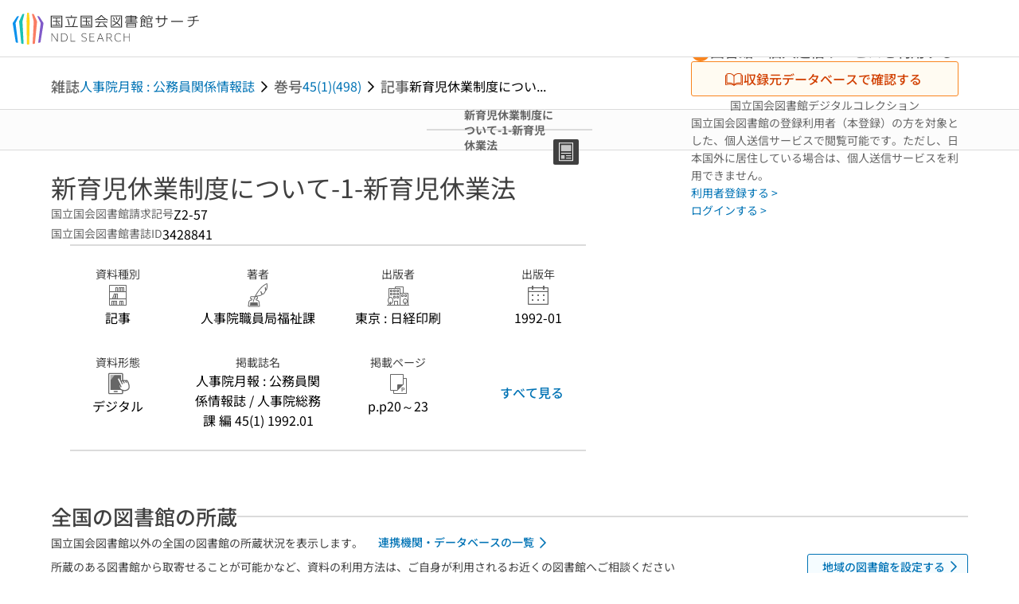

--- FILE ---
content_type: text/html;charset=utf-8
request_url: https://ndlsearch.ndl.go.jp/books/R000000004-I3428841
body_size: 90852
content:
<!DOCTYPE html><html  lang="ja"><head><meta charset="utf-8"><meta name="viewport" content="width=device-width, initial-scale=1, viewport-fit=cover"><title>新育児休業制度について-1-新育児休業法 | NDLサーチ | 国立国会図書館</title><style>.layouts-global[data-v-f6cc2025]{min-height:100vh}@media (min-width:744px),print{.layouts-global[data-v-f6cc2025]:not(.is-single){display:grid;grid-template-rows:4.5rem 1fr auto}}@media only screen and (max-width:743px){.layouts-global[data-v-f6cc2025]:not(.is-single){padding-top:3rem}}@media print{.layouts-global[data-v-f6cc2025]:not(.is-single){display:flex;flex-direction:column}}</style><style>body:has(.ui-parts-modal){touch-action:none;-webkit-overflow-scrolling:none;overflow:hidden;overscroll-behavior:none;padding-right:var(--scroll-bar-width)}</style><style>.is-stg[data-v-23aa64ee]{background-color:#d13f00;clip-path:polygon(0 0,100% 0,0 100%);color:#fff;font-size:8px;height:30px;left:0;padding-left:1px;pointer-events:none;position:fixed;top:0;width:30px;z-index:999999}.layouts-global[data-v-23aa64ee]{position:relative}.layouts-global #layouts-global-skip-link[data-v-23aa64ee]{position:absolute;clip:rect(0 0 0 0);clip-path:inset(50%);height:1px;overflow:hidden;white-space:nowrap;width:1px}.layouts-global #layouts-global-notification[data-v-23aa64ee]:empty{display:none}.layouts-global .no-lang-notification[data-v-23aa64ee]{background-color:#f5fcff;border-bottom:1px solid;border-color:#dbdbdb;color:#0073b5;text-align:center}.is-dark .layouts-global .no-lang-notification[data-v-23aa64ee]{border-color:#767676}.layouts-global .layouts-global-footer[data-v-23aa64ee]:empty{display:none}.layouts-global .layouts-global-layer[data-v-23aa64ee]{left:0;position:fixed;top:0;width:100%}@media (min-width:744px),print{.layouts-global .layouts-global-layer[data-v-23aa64ee]{min-width:1200px}}@media print{.layouts-global .layouts-global-layer[data-v-23aa64ee]{min-width:100%!important}}.layouts-global #main-overlay:not(:empty)+.layouts-global-main[data-v-23aa64ee]{display:none}.layouts-global #main-overlay[data-v-23aa64ee]{background-color:#fcfcfc;height:100%;z-index:800}.is-dark .layouts-global #main-overlay[data-v-23aa64ee]{background-color:#404040}.layouts-global #main-overlay[data-v-23aa64ee]:empty{display:none}.layouts-global #layer-scroll-back[data-v-23aa64ee]{z-index:900}.layouts-global #layer-scroll-back[data-v-23aa64ee]:empty{display:none}.layouts-global #layer-modal[data-v-23aa64ee]{z-index:1000}.layouts-global #layer-float[data-v-23aa64ee]{z-index:1100}.layouts-global #layer-notification[data-v-23aa64ee]{z-index:9999}.layouts-global #layer-loading[data-v-23aa64ee]{z-index:99999}</style><style>.global-header[data-v-8747e555]{background-color:#fff;z-index:810}.is-dark .global-header[data-v-8747e555]{background-color:#000}@media (min-width:744px),print{.global-header[data-v-8747e555]{border-bottom:1px solid;gap:1rem;padding-left:1rem;padding-right:1rem}.global-header.is-top-page[data-v-8747e555]{border-color:#fff}.is-dark .global-header.is-top-page[data-v-8747e555]{border-color:#000}.global-header[data-v-8747e555]:not(.is-top-page){border-color:#dbdbdb}.is-dark .global-header[data-v-8747e555]:not(.is-top-page){border-color:#767676}}@media only screen and (max-width:743px){.global-header[data-v-8747e555]{left:0;right:0;top:0;width:100vw}.global-header.is-top-page[data-v-8747e555]{position:absolute}.global-header.show-menu[data-v-8747e555],.global-header.show-search[data-v-8747e555],.global-header[data-v-8747e555]:not(.is-top-page){box-shadow:0 1px 8px #0000003d;position:fixed!important}.global-header-search[data-v-8747e555]{padding-left:1rem;padding-right:1rem;width:100%}}.global-header-search.pages-search-keyword[data-v-8747e555]{padding-bottom:1.5rem;padding-top:1.5rem}@media only screen and (max-width:743px){.global-header-mobile[data-v-8747e555]{background-color:#fff;height:3rem;width:100%;z-index:100}.is-dark .global-header-mobile[data-v-8747e555]{background-color:#000}}.global-header-mobile-menu[data-v-8747e555]{z-index:90}.v-enter-to[data-v-8747e555]{transform:translateY(0);transition:transform .25s ease-out}.v-enter-from[data-v-8747e555],.v-leave-to[data-v-8747e555]{transform:translateY(-100%)}.v-leave-to[data-v-8747e555]{transition:transform .25s ease-out}.v-leave-from[data-v-8747e555]{transform:translateY(0)}</style><style>.base-layout-row[data-v-99ea7693]{display:flex;flex-direction:row}.base-layout-row[horizontal-align=left][data-v-99ea7693]{justify-content:flex-start}.base-layout-row[horizontal-align=center][data-v-99ea7693]{justify-content:center}.base-layout-row[horizontal-align=right][data-v-99ea7693]{justify-content:flex-end}.base-layout-row[horizontal-align=split][data-v-99ea7693]{justify-content:space-between}.base-layout-row[vertical-align=top][data-v-99ea7693]{align-items:flex-start}.base-layout-row[vertical-align=middle][data-v-99ea7693]{align-items:center}.base-layout-row[vertical-align=bottom][data-v-99ea7693]{align-items:flex-end}.base-layout-row[vertical-align=split][data-v-99ea7693]{align-items:space-between}.base-layout-row[vertical-align=stretch][data-v-99ea7693]{align-items:stretch}.base-layout-row[direction=column][data-v-99ea7693]{align-items:stretch;flex-direction:column}@media only screen and (max-width:743px){.base-layout-row[mobile-direction=column][data-v-99ea7693]{align-items:stretch;flex-direction:column}.base-layout-row[mobile-direction=column-reverse][data-v-99ea7693]{flex-direction:column-reverse}.base-layout-row[mobile-horizontal-align=left][data-v-99ea7693]{justify-content:flex-start}.base-layout-row[mobile-horizontal-align=center][data-v-99ea7693]{justify-content:center}.base-layout-row[mobile-horizontal-align=right][data-v-99ea7693]{justify-content:flex-end}.base-layout-row[mobile-horizontal-align=split][data-v-99ea7693]{justify-content:space-between}.base-layout-row[mobile-vertical-align=top][data-v-99ea7693]{align-items:flex-start}}</style><style>.base-heading[data-v-6609c3c6]{color:#404040}.is-dark .base-heading[data-v-6609c3c6]{color:#fcfcfc}.base-heading.is-h1[data-v-6609c3c6]{font-feature-settings:"palt";font-size:2rem;font-weight:300;line-height:1.4}.is-mina .base-heading.is-h1[data-v-6609c3c6]{font-size:2.125rem}@media only screen and (max-width:743px){.base-heading.is-mobile-h1[data-v-6609c3c6]{font-feature-settings:"palt";font-size:2rem;font-weight:300;line-height:1.4}.is-mina .base-heading.is-mobile-h1[data-v-6609c3c6]{font-size:2.125rem}}.base-heading.is-h2[data-v-6609c3c6]{font-feature-settings:"palt";font-size:1.625rem;font-weight:500;line-height:1.4}.is-mina .base-heading.is-h2[data-v-6609c3c6]{font-size:1.875rem}@media only screen and (max-width:743px){.base-heading.is-mobile-h2[data-v-6609c3c6]{font-feature-settings:"palt";font-size:1.625rem;font-weight:500;line-height:1.4}.is-mina .base-heading.is-mobile-h2[data-v-6609c3c6]{font-size:1.875rem}}.base-heading.is-h3[data-v-6609c3c6]{font-feature-settings:"palt";font-size:1.375rem;font-weight:500;line-height:1.4}.is-mina .base-heading.is-h3[data-v-6609c3c6]{font-size:1.625rem}@media only screen and (max-width:743px){.base-heading.is-mobile-h3[data-v-6609c3c6]{font-feature-settings:"palt";font-size:1.375rem;font-weight:500;line-height:1.4}.is-mina .base-heading.is-mobile-h3[data-v-6609c3c6]{font-size:1.625rem}}.base-heading.is-h4[data-v-6609c3c6]{font-feature-settings:"palt";font-size:1.125rem;font-weight:700;line-height:1.4}.is-mina .base-heading.is-h4[data-v-6609c3c6]{font-size:1.375rem}@media only screen and (max-width:743px){.base-heading.is-mobile-h4[data-v-6609c3c6]{font-feature-settings:"palt";font-size:1.125rem;font-weight:700;line-height:1.4}.is-mina .base-heading.is-mobile-h4[data-v-6609c3c6]{font-size:1.375rem}}.base-heading.is-h5[data-v-6609c3c6]{font-feature-settings:"palt";font-size:1rem;font-weight:700;line-height:1.4}.is-mina .base-heading.is-h5[data-v-6609c3c6]{font-size:1.125rem}@media only screen and (max-width:743px){.base-heading.is-mobile-h5[data-v-6609c3c6]{font-feature-settings:"palt";font-size:1rem;font-weight:700;line-height:1.4}.is-mina .base-heading.is-mobile-h5[data-v-6609c3c6]{font-size:1.125rem}}.base-heading.is-h6[data-v-6609c3c6]{font-feature-settings:"palt";font-size:.875rem;font-weight:700;line-height:1.4}.is-mina .base-heading.is-h6[data-v-6609c3c6]{font-size:1rem}@media only screen and (max-width:743px){.base-heading.is-mobile-h6[data-v-6609c3c6]{font-feature-settings:"palt";font-size:.875rem;font-weight:700;line-height:1.4}.is-mina .base-heading.is-mobile-h6[data-v-6609c3c6]{font-size:1rem}}.base-heading.is-headline[data-v-6609c3c6]{font-feature-settings:"palt";font-size:1.125rem;font-weight:500;line-height:1.4}.is-mina .base-heading.is-headline[data-v-6609c3c6]{font-size:1.25rem}@media only screen and (max-width:743px){.base-heading.is-mobile-headline[data-v-6609c3c6]{font-feature-settings:"palt";font-size:1.125rem;font-weight:500;line-height:1.4}.is-mina .base-heading.is-mobile-headline[data-v-6609c3c6]{font-size:1.25rem}}.base-heading.is-headline-s[data-v-6609c3c6]{font-feature-settings:"palt";font-size:.875rem;font-weight:700;line-height:1.4}.is-mina .base-heading.is-headline-s[data-v-6609c3c6]{font-size:1rem}@media only screen and (max-width:743px){.base-heading.is-mobile-headline-s[data-v-6609c3c6]{font-feature-settings:"palt";font-size:.875rem;font-weight:700;line-height:1.4}.is-mina .base-heading.is-mobile-headline-s[data-v-6609c3c6]{font-size:1rem}}.base-heading.is-image[data-v-6609c3c6]{line-height:0}</style><style>.ui-parts-logo[data-v-cd361706]{display:block}@media (min-width:744px),print{.ui-parts-logo[data-v-cd361706]{height:2.5rem}}@media only screen and (max-width:743px){.ui-parts-logo[data-v-cd361706]{min-height:1.25rem}}.ui-parts-logo.footer[data-v-cd361706],.ui-parts-logo.header[data-v-cd361706]{height:2.5rem}@media only screen and (max-width:743px){.ui-parts-logo.header[data-v-cd361706]{height:2.5rem}}@media (min-width:744px),print{.ui-parts-logo.hero[data-v-cd361706]{height:4.5rem}}@media only screen and (max-width:743px){.ui-parts-logo.hero[data-v-cd361706]{width:18.75rem}}</style><style>.ui-parts-button-icon[data-v-a0d42431]{background-color:transparent;color:inherit;min-height:auto!important;padding:0!important}</style><style>.base-button[data-v-1c01abbe]{align-items:center;border-radius:3px;border-style:solid;border-width:0;display:inline-flex;flex-direction:row;justify-content:center}.base-button[data-v-1c01abbe]:not(.is-button-like){cursor:pointer}.base-button[size=small][data-v-1c01abbe]{font-size:.875rem;font-weight:500;line-height:1.4;min-height:2rem;padding:.3125rem .6875rem}.is-mina .base-button[size=small][data-v-1c01abbe]{font-size:1rem}.base-button[size=medium][data-v-1c01abbe]{font-size:1rem;font-weight:500;line-height:1.4;min-height:2.75rem;padding:.5625rem .9375rem}.is-mina .base-button[size=medium][data-v-1c01abbe]{font-size:1.125rem}.base-button.is-text-button[data-v-1c01abbe]{padding:.25rem .375rem}.base-button[class*=is-][data-v-1c01abbe]{border-width:1px}.base-button[data-v-1c01abbe]:hover{text-decoration:none}.base-button[data-v-1c01abbe]:disabled{cursor:default;pointer-events:none}.base-button[multiple-lines][data-v-1c01abbe]{flex-direction:column;row-gap:0}.base-button.is-fill-primary[data-v-1c01abbe]{background-color:#0073b5;border-color:#0073b5;color:#fff}.base-button.is-fill-primary[data-v-1c01abbe]:focus,.base-button.is-fill-primary[data-v-1c01abbe]:hover{background-color:#005382;border-color:#005382}.base-button.is-fill-primary[data-v-1c01abbe]:disabled{background-color:#c7c7c7;border-color:#c7c7c7}.is-dark .base-button.is-fill-primary[data-v-1c01abbe]{background-color:#0073b5;border-color:#0073b5;color:#000}.is-dark .base-button.is-fill-primary[data-v-1c01abbe]:hover{background-color:#00639c;border-color:#0962ad}.is-dark .base-button.is-fill-primary[data-v-1c01abbe]:disabled{background-color:#aaa;border-color:#aaa}@media only screen and (max-width:743px){.base-button.is-mobile-fill-primary[data-v-1c01abbe]{background-color:#0073b5;border-color:#0073b5;color:#fff}.base-button.is-mobile-fill-primary[data-v-1c01abbe]:focus,.base-button.is-mobile-fill-primary[data-v-1c01abbe]:hover{background-color:#005382;border-color:#005382}.base-button.is-mobile-fill-primary[data-v-1c01abbe]:disabled{background-color:#c7c7c7;border-color:#c7c7c7}.is-dark .base-button.is-mobile-fill-primary[data-v-1c01abbe]{background-color:#0073b5;border-color:#0073b5;color:#000}.is-dark .base-button.is-mobile-fill-primary[data-v-1c01abbe]:hover{background-color:#00639c;border-color:#0962ad}.is-dark .base-button.is-mobile-fill-primary[data-v-1c01abbe]:disabled{background-color:#aaa;border-color:#aaa}}.base-button.is-fill-secondary[data-v-1c01abbe]{background-color:#f9851f;border-color:#f9851f;color:#fff}.base-button.is-fill-secondary[data-v-1c01abbe]:focus,.base-button.is-fill-secondary[data-v-1c01abbe]:hover{background-color:#df6c06;border-color:#df6c06}.base-button.is-fill-secondary[data-v-1c01abbe]:disabled{background-color:#c7c7c7;border-color:#c7c7c7}.is-dark .base-button.is-fill-secondary[data-v-1c01abbe]{color:#000}.is-dark .base-button.is-fill-secondary[data-v-1c01abbe],.is-dark .base-button.is-fill-secondary[data-v-1c01abbe]:hover{background-color:#f9851f;border-color:#f9851f}.is-dark .base-button.is-fill-secondary[data-v-1c01abbe]:disabled{background-color:#aaa;border-color:#aaa}@media only screen and (max-width:743px){.base-button.is-mobile-fill-secondary[data-v-1c01abbe]{background-color:#f9851f;border-color:#f9851f;color:#fff}.base-button.is-mobile-fill-secondary[data-v-1c01abbe]:focus,.base-button.is-mobile-fill-secondary[data-v-1c01abbe]:hover{background-color:#df6c06;border-color:#df6c06}.base-button.is-mobile-fill-secondary[data-v-1c01abbe]:disabled{background-color:#c7c7c7;border-color:#c7c7c7}.is-dark .base-button.is-mobile-fill-secondary[data-v-1c01abbe]{background-color:#f9851f;border-color:#f9851f;color:#000}.is-dark .base-button.is-mobile-fill-secondary[data-v-1c01abbe]:hover{background-color:#f9851f;border-color:#f9851f}.is-dark .base-button.is-mobile-fill-secondary[data-v-1c01abbe]:disabled{background-color:#aaa;border-color:#aaa}}.base-button.is-outline-primary[data-v-1c01abbe]{background-color:#f5fcff;border-color:#0073b5;color:#0073b5}.base-button.is-outline-primary[data-v-1c01abbe]:focus,.base-button.is-outline-primary[data-v-1c01abbe]:hover{background-color:#ebf9ff}.base-button.is-outline-primary[data-v-1c01abbe]:disabled{background-color:#fff;border-color:#c7c7c7;color:#c7c7c7}.is-dark .base-button.is-outline-primary[data-v-1c01abbe]{background-color:#f5fcff;border-color:#0073b5;color:#0073b5}.is-dark .base-button.is-outline-primary[data-v-1c01abbe]:hover{background-color:#ebf9ff}.is-dark .base-button.is-outline-primary[data-v-1c01abbe]:disabled{background-color:#000;border-color:#aaa;color:#aaa}@media only screen and (max-width:743px){.base-button.is-mobile-outline-primary[data-v-1c01abbe]{background-color:#f5fcff;border-color:#0073b5;color:#0073b5}.base-button.is-mobile-outline-primary[data-v-1c01abbe]:focus,.base-button.is-mobile-outline-primary[data-v-1c01abbe]:hover{background-color:#ebf9ff}.base-button.is-mobile-outline-primary[data-v-1c01abbe]:disabled{background-color:#fff;border-color:#c7c7c7;color:#c7c7c7}.is-dark .base-button.is-mobile-outline-primary[data-v-1c01abbe]{background-color:#f5fcff;border-color:#0073b5;color:#0073b5}.is-dark .base-button.is-mobile-outline-primary[data-v-1c01abbe]:hover{background-color:#ebf9ff}.is-dark .base-button.is-mobile-outline-primary[data-v-1c01abbe]:disabled{background-color:#000;border-color:#aaa;color:#aaa}}.base-button.is-outline-secondary[data-v-1c01abbe]{background-color:#fffbf2;border-color:#f9851f;color:#d13f00}.base-button.is-outline-secondary[data-v-1c01abbe]:focus,.base-button.is-outline-secondary[data-v-1c01abbe]:hover{background-color:#fff8e8}.base-button.is-outline-secondary[data-v-1c01abbe]:disabled{background-color:#fff;border-color:#c7c7c7;color:#c7c7c7}.is-dark .base-button.is-outline-secondary[data-v-1c01abbe]{background-color:#fffbf2;border-color:#f9851f;color:#d13f00}.is-dark .base-button.is-outline-secondary[data-v-1c01abbe]:hover{background-color:#fff8e8}.is-dark .base-button.is-outline-secondary[data-v-1c01abbe]:disabled{background-color:#000;border-color:#aaa;color:#aaa}@media only screen and (max-width:743px){.base-button.is-mobile-outline-secondary[data-v-1c01abbe]{background-color:#fffbf2;border-color:#f9851f;color:#d13f00}.base-button.is-mobile-outline-secondary[data-v-1c01abbe]:focus,.base-button.is-mobile-outline-secondary[data-v-1c01abbe]:hover{background-color:#fff8e8}.base-button.is-mobile-outline-secondary[data-v-1c01abbe]:disabled{background-color:#fff;border-color:#c7c7c7;color:#c7c7c7}.is-dark .base-button.is-mobile-outline-secondary[data-v-1c01abbe]{background-color:#fffbf2;border-color:#f9851f;color:#d13f00}.is-dark .base-button.is-mobile-outline-secondary[data-v-1c01abbe]:hover{background-color:#fff8e8}.is-dark .base-button.is-mobile-outline-secondary[data-v-1c01abbe]:disabled{background-color:#000;border-color:#aaa;color:#aaa}}.base-button.is-outline-option[data-v-1c01abbe]{background-color:transparent;border-color:#666;color:#666}.base-button.is-outline-option[data-v-1c01abbe]:focus,.base-button.is-outline-option[data-v-1c01abbe]:hover{background-color:#f2f2f2}.base-button.is-outline-option[data-v-1c01abbe]:disabled{background-color:#fff;border-color:#c7c7c7;color:#c7c7c7}.is-dark .base-button.is-outline-option[data-v-1c01abbe]{background-color:transparent;border-color:#f2f2f2;color:#f2f2f2}.is-dark .base-button.is-outline-option[data-v-1c01abbe]:hover{background-color:#666}.is-dark .base-button.is-outline-option[data-v-1c01abbe]:disabled{background-color:#000;border-color:#aaa;color:#aaa}@media only screen and (max-width:743px){.base-button.is-mobile-outline-option[data-v-1c01abbe]{background-color:transparent;border-color:#666;color:#666}.base-button.is-mobile-outline-option[data-v-1c01abbe]:focus,.base-button.is-mobile-outline-option[data-v-1c01abbe]:hover{background-color:#f2f2f2}.base-button.is-mobile-outline-option[data-v-1c01abbe]:disabled{background-color:#fff;border-color:#c7c7c7;color:#c7c7c7}.is-dark .base-button.is-mobile-outline-option[data-v-1c01abbe]{background-color:transparent;border-color:#f2f2f2;color:#f2f2f2}.is-dark .base-button.is-mobile-outline-option[data-v-1c01abbe]:hover{background-color:#666}.is-dark .base-button.is-mobile-outline-option[data-v-1c01abbe]:disabled{background-color:#000;border-color:#aaa;color:#aaa}}.base-button.is-outline-danger[data-v-1c01abbe]{background-color:#fff7f7;border-color:#d13f00;color:#d13f00}.base-button.is-outline-danger[data-v-1c01abbe]:disabled{background-color:#fff;border-color:#c7c7c7;color:#c7c7c7}@media only screen and (max-width:743px){.base-button.is-mobile-outline-danger[data-v-1c01abbe]{background-color:#fff7f7;border-color:#d13f00;color:#d13f00}.base-button.is-mobile-outline-danger[data-v-1c01abbe]:disabled{background-color:#fff;border-color:#c7c7c7;color:#c7c7c7}}.base-button.is-text-button[data-v-1c01abbe]{background-color:transparent;border-color:transparent;color:#0073b5}.base-button.is-text-button[data-v-1c01abbe]:focus,.base-button.is-text-button[data-v-1c01abbe]:hover{background-color:#f0f8ff;border-color:transparent}.base-button.is-text-button[data-v-1c01abbe]:disabled{border-color:transparent;color:#c7c7c7}.is-dark .base-button.is-text-button[data-v-1c01abbe]{background-color:transparent;border-color:transparent;color:#0073b5}.is-dark .base-button.is-text-button[data-v-1c01abbe]:hover{background-color:#f0f8ff;border-color:transparent}.is-dark .base-button.is-text-button[data-v-1c01abbe]:disabled{border-color:transparent;color:#aaa}@media only screen and (max-width:743px){.base-button.is-mobile-text-button[data-v-1c01abbe]{background-color:transparent;border-color:transparent;color:#0073b5}.base-button.is-mobile-text-button[data-v-1c01abbe]:focus,.base-button.is-mobile-text-button[data-v-1c01abbe]:hover{background-color:#f0f8ff;border-color:transparent}.base-button.is-mobile-text-button[data-v-1c01abbe]:disabled{border-color:transparent;color:#c7c7c7}.is-dark .base-button.is-mobile-text-button[data-v-1c01abbe]{background-color:transparent;border-color:transparent;color:#0073b5}.is-dark .base-button.is-mobile-text-button[data-v-1c01abbe]:hover{background-color:#f0f8ff;border-color:transparent}.is-dark .base-button.is-mobile-text-button[data-v-1c01abbe]:disabled{border-color:transparent;color:#aaa}}.base-button.is-text-button-option[data-v-1c01abbe]{background-color:transparent;border-color:transparent;color:#666}.base-button.is-text-button-option[data-v-1c01abbe]:focus,.base-button.is-text-button-option[data-v-1c01abbe]:hover{background-color:#f2f2f2;border-color:transparent}.base-button.is-text-button-option[data-v-1c01abbe]:disabled{border-color:transparent;color:#c7c7c7}.is-dark .base-button.is-text-button-option[data-v-1c01abbe]{background-color:transparent;border-color:transparent;color:#f2f2f2}.is-dark .base-button.is-text-button-option[data-v-1c01abbe]:hover{background-color:#666;border-color:transparent}.is-dark .base-button.is-text-button-option[data-v-1c01abbe]:disabled{border-color:transparent;color:#aaa}@media only screen and (max-width:743px){.base-button.is-mobile-text-button-option[data-v-1c01abbe]{background-color:transparent;border-color:transparent;color:#666}.base-button.is-mobile-text-button-option[data-v-1c01abbe]:focus,.base-button.is-mobile-text-button-option[data-v-1c01abbe]:hover{background-color:#f2f2f2;border-color:transparent}.base-button.is-mobile-text-button-option[data-v-1c01abbe]:disabled{border-color:transparent;color:#c7c7c7}.is-dark .base-button.is-mobile-text-button-option[data-v-1c01abbe]{background-color:transparent;border-color:transparent;color:#f2f2f2}.is-dark .base-button.is-mobile-text-button-option[data-v-1c01abbe]:hover{background-color:#666;border-color:transparent}.is-dark .base-button.is-mobile-text-button-option[data-v-1c01abbe]:disabled{border-color:transparent;color:#aaa}}.base-button.is-fill-info[data-v-1c01abbe]{background-color:#f7f7f7;border-color:#ccc;color:#000}.base-button.is-fill-info[data-v-1c01abbe]:focus,.base-button.is-fill-info[data-v-1c01abbe]:hover{background-color:#f7f7f7;border-color:#aaa}.base-button.is-fill-info[data-v-1c01abbe]:disabled{background-color:#c7c7c7;border-color:#c7c7c7;color:#fff}.is-dark .base-button.is-fill-info[data-v-1c01abbe]{background-color:#f7f7f7;border-color:#ccc;color:#000}.is-dark .base-button.is-fill-info[data-v-1c01abbe]:hover{background-color:#f7f7f7;border-color:#aaa}.is-dark .base-button.is-fill-info[data-v-1c01abbe]:disabled{background-color:#aaa;border-color:#aaa;color:#000}@media only screen and (max-width:743px){.base-button.is-mobile-fill-info[data-v-1c01abbe]{background-color:#f7f7f7;border-color:#ccc;color:#000}.base-button.is-mobile-fill-info[data-v-1c01abbe]:focus,.base-button.is-mobile-fill-info[data-v-1c01abbe]:hover{background-color:#f7f7f7;border-color:#aaa}.base-button.is-mobile-fill-info[data-v-1c01abbe]:disabled{background-color:#c7c7c7;border-color:#c7c7c7;color:#fff}.is-dark .base-button.is-mobile-fill-info[data-v-1c01abbe]{background-color:#f7f7f7;border-color:#ccc;color:#000}.is-dark .base-button.is-mobile-fill-info[data-v-1c01abbe]:hover{background-color:#f7f7f7;border-color:#aaa}.is-dark .base-button.is-mobile-fill-info[data-v-1c01abbe]:disabled{background-color:#aaa;border-color:#aaa;color:#000}}.base-button.is-button-like[data-v-1c01abbe]{background-color:#f2f2f2;border-color:#c7c7c7;color:#666}.is-dark .base-button.is-button-like[data-v-1c01abbe]{background-color:#f2f2f2;border-color:#aaa;color:#f2f2f2}@media only screen and (max-width:743px){.base-button.is-mobile-button-like[data-v-1c01abbe]{background-color:#f2f2f2;border-color:#c7c7c7;color:#666}.is-dark .base-button.is-mobile-button-like[data-v-1c01abbe]{background-color:#f2f2f2;border-color:#aaa;color:#f2f2f2}}</style><style>.message-dialog-container[data-v-388e1170]{align-items:center;background-color:#0006;display:flex;height:100%;justify-content:center;left:0;overflow:hidden;position:absolute;position:fixed;top:0;width:100%;z-index:200}.message-dialog-container .message-dialog[data-v-388e1170]{background:#eee;border-radius:3px;display:flex;flex-direction:column;max-height:240px;max-width:330px;min-width:300px;overflow:auto;position:relative}.message-dialog-container .message-dialog .message-dialog-header[data-v-388e1170]{background-color:#fff;color:#444;display:flex;font-weight:700;justify-content:space-between;line-height:2rem;min-height:auto;padding:0 12px;position:relative;width:100%}.message-dialog-container .message-dialog .message-dialog-header .close-message-dialog-button[data-v-388e1170]{background-image:url("data:image/svg+xml;charset=utf-8,%3Csvg xmlns='http://www.w3.org/2000/svg' viewBox='0 0 24 24'%3E%3Cpath d='M12 4a8 8 0 1 0 8 8 8 8 0 0 0-8-8m0 15a7 7 0 1 1 7-7 7 7 0 0 1-7 7m3.33-11L12 11.33 8.67 8 8 8.67 11.33 12 8 15.33l.67.67L12 12.67 15.33 16l.67-.67L12.67 12 16 8.67z' style='fill:%23666;fill-rule:evenodd'/%3E%3C/svg%3E");background-position:50%;background-repeat:no-repeat;background-size:24px 24px;height:2rem;width:2rem}.message-dialog-container .message-dialog .message-dialog-body[data-v-388e1170]{background:#eee;box-sizing:border-box;flex-direction:column;overflow:auto;padding:16px}.message-dialog-container .message-dialog .ok-button-area[data-v-388e1170]{display:flex;justify-content:center;padding-bottom:1rem}.message-dialog-container .message-dialog .ok-button-area .ok-button[data-v-388e1170]{width:70%}</style><style>.global-footer[data-v-a6bf0a44]{border-color:currentcolor #dbdbdb #dbdbdb;border-top:1px solid #dbdbdb}.is-dark .global-footer[data-v-a6bf0a44]{border-color:#767676}@media (min-width:744px),print{.global-footer[data-v-a6bf0a44]{display:grid;grid-template-rows:auto minmax(2.5rem,auto);padding:1.5rem 4rem}.global-footer[data-v-a6bf0a44]>*{margin:auto;max-width:1152px;width:100%}}@media print,print and (min-width:744px){.global-footer[data-v-a6bf0a44]>*{width:100%!important}}@media only screen and (max-width:743px){.global-footer[data-v-a6bf0a44]{padding:.5rem 1rem 1rem}}.global-footer a[data-v-a6bf0a44]{color:#666}.is-dark .global-footer a[data-v-a6bf0a44]{color:#f2f2f2}@media screen and (max-width:460px){.global-footer-headline[data-v-a6bf0a44]{flex-direction:column-reverse!important}}@media only screen and (max-width:743px){.global-footer-headline[data-v-a6bf0a44]{align-items:stretch!important}}.global-footer-language[data-v-a6bf0a44]{cursor:pointer}@media only screen and (max-width:743px){.global-footer-language[data-v-a6bf0a44]{padding-bottom:.5rem}}</style><style>.base-layout-column[data-v-651af461]{display:flex;flex-direction:column}.base-layout-column[horizontal-align=left][data-v-651af461]{align-items:flex-start;text-align:left}.base-layout-column[horizontal-align=center][data-v-651af461]{align-items:center;text-align:center}.base-layout-column[horizontal-align=right][data-v-651af461]{align-items:flex-end;text-align:right}.base-layout-column[horizontal-align=stretch][data-v-651af461]{align-items:stretch}@media only screen and (max-width:743px){.base-layout-column[mobile-align=left][data-v-651af461]{align-items:flex-start;text-align:left}.base-layout-column[mobile-align=center][data-v-651af461]{align-items:center;text-align:center}.base-layout-column[mobile-align=right][data-v-651af461]{align-items:flex-end;text-align:right}.base-layout-column[mobile-align=stretch][data-v-651af461]{align-items:stretch}.base-layout-column[mobile-align=split][data-v-651af461]{justify-content:space-between}.base-layout-column[mobile-direction=row][data-v-651af461]{flex-direction:row}.base-layout-column[mobile-direction=row][vertical-align=top][data-v-651af461]{align-items:flex-start}.base-layout-column[mobile-direction=row][vertical-align=middle][data-v-651af461]{align-items:center}.base-layout-column[mobile-direction=row][vertical-align=bottom][data-v-651af461]{align-items:flex-end}}</style><style>.global-footer-nav-sns-external[data-v-f7b521cf]{padding:.25rem 2px}</style><style>.global-footer-copyright a[data-v-8f172f19]{color:#666}.is-dark .global-footer-copyright a[data-v-8f172f19]{color:#f2f2f2}.global-footer-copyright .page-number-label[data-v-8f172f19]{background-color:#fcfcfc;border-radius:.25rem;margin-right:2rem;padding:2px .25rem}.is-dark .global-footer-copyright .page-number-label[data-v-8f172f19]{background-color:#404040}</style><style>.base-separator[data-v-856dde95]{display:inline-block}.base-separator[color=separator][data-v-856dde95]{background-color:#dbdbdb}.base-separator[color=text-box-border][data-v-856dde95]{background-color:#aaa}</style><style>body:has(.ui-parts-modal) .scroll-back-button{right:calc(var(--scroll-bar-width) + 1rem)}</style><style>.fadezoom-enter-active[data-v-5a017d51]{transition-duration:.25s!important;transition-timing-function:cubic-bezier(.4,0,.2,1)!important}.fadezoom-leave-active[data-v-5a017d51]{transition-duration:.2s!important;transition-timing-function:cubic-bezier(.4,0,.2,1)!important}.fadezoom-enter-from[data-v-5a017d51],.fadezoom-leave-to[data-v-5a017d51]{opacity:0;transform:scale(0)}.scroll-back-button[data-v-5a017d51]{-webkit-appearance:none;-moz-appearance:none;appearance:none;bottom:1rem;cursor:pointer;position:fixed;right:1rem;z-index:790;-webkit-tap-highlight-color:transparent;background-color:#0073b5;border:none;border-radius:15%;color:#fff;height:60px;margin:auto;transition-duration:.2s;transition-property:transform,background-color,border-radius,opacity;width:60px}.is-dark .scroll-back-button[data-v-5a017d51]{background-color:#0073b5;color:#000}@media (hover:hover){.scroll-back-button[data-v-5a017d51]:hover{background-color:#555;border-radius:50%;transition-duration:.15s}}.scrolling-top[data-v-5a017d51]{background-color:#555;border-radius:50%;transition-duration:.15s}</style><style>.global-loading-screen-mask[data-v-fcfb8486]{background-color:#fff;height:100vh;opacity:.5;width:100%}.is-dark .global-loading-screen-mask[data-v-fcfb8486]{background-color:#000}.ui-parts-progress-bar[data-v-fcfb8486]{left:0;position:fixed;top:0;width:100%}.fade-enter-active[data-v-fcfb8486]{transition:opacity .15s linear}.fade-leave-active[data-v-fcfb8486]{transition:opacity .15s linear .15s}.fade-enter-from[data-v-fcfb8486],.fade-leave-to[data-v-fcfb8486]{opacity:0}</style><style>.privacy-confirmation[data-v-c3c908ed]{background-color:#fff;bottom:.5rem;box-shadow:0 1px 8px #0000003d;display:grid;gap:1rem;grid-template-rows:auto auto 1fr;left:.5rem;max-height:calc(100dvh - 1rem);padding:1.5rem 0 0;position:fixed;width:33.75rem}.privacy-confirmation[data-v-c3c908ed]>*{padding:0 1.5rem}@media only screen and (max-width:743px){.privacy-confirmation .privacy-confirmation-heading[data-v-c3c908ed]{font-feature-settings:"palt";font-size:.875rem;font-weight:700;line-height:1.4}.is-mina .privacy-confirmation .privacy-confirmation-heading[data-v-c3c908ed]{font-size:1rem}}.privacy-confirmation .details[data-v-c3c908ed]{overflow-y:auto}@media only screen and (max-width:743px){.privacy-confirmation[data-v-c3c908ed],.privacy-confirmation .details[data-v-c3c908ed]{gap:.5rem}}.privacy-confirmation .privacy-confirmation-msg[data-v-c3c908ed]{margin-bottom:-16px}@media only screen and (max-width:743px){.privacy-confirmation .privacy-confirmation-msg[data-v-c3c908ed]{font-size:.75rem;font-weight:500;line-height:1.4;margin-bottom:0;overflow-y:auto}.is-mina .privacy-confirmation .privacy-confirmation-msg[data-v-c3c908ed]{font-size:.875rem}}.privacy-confirmation .details[data-v-c3c908ed]{background-color:#fcfcfc;border-color:currentcolor #dbdbdb #dbdbdb;border-top:1px solid #dbdbdb;margin-bottom:-16px;padding-top:1rem}.is-dark .privacy-confirmation .details[data-v-c3c908ed]{background-color:#404040;border-color:#767676}@media only screen and (max-width:743px){.privacy-confirmation .details[data-v-c3c908ed]{overflow-y:auto;padding-top:.5rem}}.privacy-confirmation .privacy-confirmation-mobile-detail-button[data-v-c3c908ed]{font-size:.75rem;font-weight:500;line-height:1.4;margin-left:.5rem;padding:0;width:auto!important}.is-mina .privacy-confirmation .privacy-confirmation-mobile-detail-button[data-v-c3c908ed]{font-size:.875rem}.privacy-confirmation .privacy-confirmation-buttons[data-v-c3c908ed]{background-color:#fff;padding:1rem 1.5rem}.is-dark .privacy-confirmation .privacy-confirmation-buttons[data-v-c3c908ed]{background-color:#000}@media only screen and (max-width:743px){.privacy-confirmation .privacy-confirmation-buttons[data-v-c3c908ed]{padding:0 1rem .5rem}.privacy-confirmation .privacy-confirmation-buttons .privacy-confirmation-about-cookie[data-v-c3c908ed]{font-size:.75rem;font-weight:500;line-height:1.4}.is-mina .privacy-confirmation .privacy-confirmation-buttons .privacy-confirmation-about-cookie[data-v-c3c908ed]{font-size:.875rem}}.privacy-confirmation .privacy-confirmation-buttons .pc-buttons[data-v-c3c908ed]{display:grid}@media (min-width:744px),print{.privacy-confirmation .privacy-confirmation-buttons .pc-buttons[data-v-c3c908ed]{gap:2rem;grid-template-columns:auto 1fr auto auto}}@media only screen and (max-width:743px){.privacy-confirmation .privacy-confirmation-buttons .pc-buttons[data-v-c3c908ed]{gap:1rem;grid-template-columns:auto auto;padding:.25rem 0 .5rem}}.privacy-confirmation.show-detail[data-v-c3c908ed]{grid-template-rows:auto auto 1fr auto}.privacy-confirmation.show-detail .privacy-confirmation-msg[data-v-c3c908ed]{margin-bottom:0}.privacy-confirmation.show-detail .details[data-v-c3c908ed]{padding-bottom:1rem}.privacy-confirmation.show-detail .privacy-confirmation-buttons[data-v-c3c908ed]{border-color:currentcolor #dbdbdb #dbdbdb;border-top:1px solid #dbdbdb}.is-dark .privacy-confirmation.show-detail .privacy-confirmation-buttons[data-v-c3c908ed]{border-color:#767676}@media only screen and (max-width:743px){.privacy-confirmation.show-detail .privacy-confirmation-buttons[data-v-c3c908ed]{padding-top:.5rem}.privacy-confirmation[data-v-c3c908ed]{border-radius:0!important;bottom:0;left:0;max-height:calc(100dvh - 8rem);padding:1rem 0 0;right:0;width:100dvw}.privacy-confirmation[data-v-c3c908ed]>*{padding:0 1rem}}.is-dark .privacy-confirmation[data-v-c3c908ed]{background-color:#000}</style><style>.article .link-button[data-v-3aaa7b44]{-webkit-appearance:none;-moz-appearance:none;appearance:none;background-color:transparent;background:none;border:none;cursor:pointer;font-feature-settings:"liga";padding:0;-webkit-tap-highlight-color:transparent;font-size:1rem}.article .breadcrumb[data-v-3aaa7b44]{display:flex;margin-bottom:16px}.article .breadcrumb .row-2[data-v-3aaa7b44]{margin-left:auto}.article .bib-viewer[data-v-3aaa7b44]{background-color:#fcfcfc;display:flex;justify-content:center;padding:2rem;position:relative}.is-dark .article .bib-viewer[data-v-3aaa7b44]{background-color:#404040}.article .bib-viewer .show-button[data-v-3aaa7b44]{background-color:#1ca6f3bf;border-radius:5px;color:#fff!important;display:inline-block;font-weight:700;left:50%;line-height:1.2;padding:10px;position:absolute;text-align:center;top:50%;transform:translate(-50%,-50%);transition:all .4s ease-in-out;z-index:2}.article .bib-viewer .show-button[data-v-3aaa7b44]:hover{background-color:#1c618c}.article main[data-v-3aaa7b44]{margin-left:auto;margin-right:auto;margin-top:1rem;max-width:1024px}.article main .bib-head[data-v-3aaa7b44]{display:flex}.article main .bib-head .left[data-v-3aaa7b44]{margin-right:40px}.article main .bib-head .left .thumb[data-v-3aaa7b44]{align-items:center;background:#fff;box-shadow:0 2px 8px #00000059;display:flex;height:180px;justify-content:center;width:128px}.article main .bib-head .left .thumb .jps-icon[data-v-3aaa7b44]{align-items:center;color:#ccc;display:flex;font-size:48px;height:362px}.article main .bib-head .bib[data-v-3aaa7b44]{flex-grow:1;margin-right:40px}.article main .bib-head .bib h1.bib-title[data-v-3aaa7b44]{color:#444;font-size:34px;font-style:normal;font-weight:700;line-height:50px}.article main .bib-head .bib .author-info[data-v-3aaa7b44]{margin-bottom:8px}.article main .bib-head .bib .publish-info[data-v-3aaa7b44]{font-size:13px;margin-bottom:8px}.article main .bib-head .bib .additional-bib[data-v-3aaa7b44]{font-size:13px}.article main .bib-head .bib .additional-bib p[data-v-3aaa7b44]{margin-bottom:8px}.article main .bib-head .bib .additional-bib p .lab[data-v-3aaa7b44]{color:#696969;font-size:13px;font-style:normal;font-weight:700;line-height:19px;margin-right:8px}.article main .bib-head .right[data-v-3aaa7b44]{align-items:flex-start;display:flex;flex-direction:column;font-size:13px;width:360px}.article main .bib-head .right .bib-actions[data-v-3aaa7b44]{border:1px solid #ddd;border-radius:4px;margin-bottom:1rem;width:100%}.article main .bib-head .right .bib-actions .action-group[data-v-3aaa7b44]{padding:12px}.article main .bib-head .right .bib-actions .action-group h3[data-v-3aaa7b44]{margin-bottom:8px}.article main .bib-head .right .bib-actions .h-buttons[data-v-3aaa7b44]{display:grid;gap:8px;grid-template-columns:1fr 1fr}.article main .bib-head .right .bib-actions .btn-action[data-v-3aaa7b44]{align-items:center;background:#fafdff;border:1px solid #0a70c7;border-radius:4px;display:flex;flex-direction:column;padding:8px 4px 4px}.article main .bib-head .right .bib-actions .btn-action .jps-icon[data-v-3aaa7b44]{margin-bottom:8px}.article main .bib-head .right .bib-actions .label[data-v-3aaa7b44]{color:#858585;font-size:14px;font-style:normal;font-weight:700;line-height:20px}.article main .bib-head .right .fav[data-v-3aaa7b44]{align-items:center;display:flex;justify-content:center;margin-bottom:1rem;width:100%}.article main .bib-head .right .sns[data-v-3aaa7b44]{align-items:center;display:flex;justify-content:center;margin-bottom:12px;width:100%}.article main .bib-head .right .sns a[data-v-3aaa7b44]:not(:last-child){margin-right:14px}.article main .bib-head .right .link[data-v-3aaa7b44]{align-items:center;display:flex;margin-bottom:1rem}.article main .bib-head .right .link input[data-v-3aaa7b44]{width:260px}.article main .bib-head .right .link .jps-icon[data-v-3aaa7b44]{size:24px;color:#858585;margin-left:4.5px}.article main .bib-head .right .app-button[data-v-3aaa7b44]{justify-content:start;width:100%}.article main .bib-head .right hr[data-v-3aaa7b44]{width:100%}.article main .bib-head .right a[data-v-3aaa7b44]{font-size:13px;font-style:normal;font-weight:400;line-height:13px}.article main .bib-head .right .export[data-v-3aaa7b44]{padding:8px}.article .h-jump[data-v-3aaa7b44]{align-items:center;background:#fff;border:1px solid #ddd;border-radius:4px;display:flex;font-size:15px;height:40px;justify-content:flex-start;line-height:23px;margin-bottom:-24px;margin-top:2.5rem;padding:8px 16px;width:100%}.article .h-jump .sep[data-v-3aaa7b44]{display:inline-flex;justify-content:center;width:24px}.article .holdings[data-v-3aaa7b44]{margin-top:48px}.article .holdings h2[data-v-3aaa7b44]{font-size:26px;font-style:normal;font-weight:500;height:24px;margin-bottom:16px}.article .holdings .bib-t[data-v-3aaa7b44]{align-items:center;display:flex}.article .holdings .bib-t .download[data-v-3aaa7b44]{font-size:13px;margin-left:auto}.article .holdings .items[data-v-3aaa7b44]{background:#fff;border:1px solid #ddd;border-collapse:collapse;border-radius:2px}.article .holdings .items .item[data-v-3aaa7b44]{display:flex;font-size:13px;font-style:normal;font-weight:400;line-height:19px;padding:.5rem 1rem}.article .holdings .items .item[data-v-3aaa7b44]:not(:last-child){border-bottom:1px solid #ddd}.article .holdings .items .item p[data-v-3aaa7b44]{font-size:13px}.article .holdings .items .item .left[data-v-3aaa7b44]{flex-grow:1}.article .holdings .items .item .right button[data-v-3aaa7b44]{justify-content:left;margin-bottom:8px;max-width:240px;text-align:left}.article .holdings .items .item .right button a[data-v-3aaa7b44]{align-items:center;color:#fff!important;display:flex;line-height:20px}.article .holdings .items .item .right button a .jps-icon[data-v-3aaa7b44]{margin-right:3px}.article .holdings .closer[data-v-3aaa7b44]{margin-top:8px;text-align:center}.article .holdings .closer button[data-v-3aaa7b44]{align-items:center;background:#f6fafd;border-radius:4px;display:inline-flex;gap:2px;height:32px;justify-content:center;padding:5px 8px 3px 10px;width:187px}.article .meta[data-v-3aaa7b44]{margin-bottom:1rem;margin-top:48px}.article .raw-data[data-v-3aaa7b44]{margin-top:10rem}</style><style>.templates-ios-books[data-v-79f1b78c]{padding-bottom:6rem;padding-top:1.5rem}.templates-ios-books-full-width[data-v-79f1b78c]{margin-bottom:1rem!important;margin-top:1rem!important}.templates-ios-books-contents[data-v-79f1b78c]{margin-bottom:4rem;margin-top:1.5rem}@media (min-width:744px),print{.templates-ios-books-contents[data-v-79f1b78c]{display:grid;gap:72px;grid-template-columns:1fr 360px}}@media only screen and (max-width:743px){.templates-ios-books-contents[data-v-79f1b78c]{display:flex;flex-direction:column;gap:4rem}}</style><style>@media (min-width:744px),print{.base-layout-container[data-v-5b9e9552]{min-width:1200px;padding-left:calc(50vw - 600px);padding-right:calc(50vw - 600px);width:100%}}@media only screen and (max-width:743px){.base-layout-container[data-v-5b9e9552]{width:100%}}@media print{.base-layout-container[data-v-5b9e9552]{min-width:100%;padding-left:0;padding-right:0;width:100%}}@media (min-width:744px),print{.base-layout-container-inner[data-v-5b9e9552]{margin:auto 24px;width:auto}}@media only screen and (max-width:743px){.base-layout-container-inner[data-v-5b9e9552]{padding-left:1rem;padding-right:1rem;width:100%}}@media print{.base-layout-container-inner[data-v-5b9e9552]{margin:auto;width:auto}}</style><style>@media (min-width:744px),print{.base-layout-full-width-cancel .base-layout-container{min-width:auto;padding:0;width:100%}}@media only screen and (max-width:743px){.base-layout-full-width-cancel .base-layout-container{width:100%}}@media (min-width:744px),print{.base-layout-full-width-cancel .base-layout-container-inner{margin:auto 1rem}}@media only screen and (max-width:743px){.base-layout-full-width-cancel .base-layout-container-inner{padding-left:1rem;padding-right:1rem;width:100%}}</style><style>.ui-parts-breadcrumb>div[data-v-f10d3f78] :first-child{color:#666;font-feature-settings:"palt";font-size:1.125rem;font-weight:500;line-height:1.4}.is-mina .ui-parts-breadcrumb>div[data-v-f10d3f78] :first-child{font-size:1.25rem}.is-dark .ui-parts-breadcrumb>div[data-v-f10d3f78] :first-child{color:#f2f2f2}</style><style>@media (min-width:744px),print{.base-layout-full-width[data-v-1332f0f6]{margin-left:-24px!important;margin-right:-24px!important;width:auto!important}}@media (min-width:1200px){.base-layout-full-width[data-v-1332f0f6]{margin-left:calc(576px - 50vw)!important;margin-right:calc(576px - 50vw)!important;width:auto!important}}@media only screen and (max-width:743px){.base-layout-full-width[data-v-1332f0f6]{margin-left:-16px;margin-right:-16px}}@media print{.base-layout-full-width[data-v-1332f0f6]{margin-left:0!important;margin-right:0!important;width:100%!important}}.base-layout-full-width-mobile-only[data-v-1332f0f6]{margin-left:-16px;margin-right:-16px}</style><style>@media (min-width:744px),print{.base-layout-full-width-cancel .base-layout-full-width{margin-left:0!important;margin-right:0!important;width:auto!important}}@media (min-width:1200px){.base-layout-full-width-cancel .base-layout-full-width{margin-left:0!important;margin-right:0!important;width:auto!important}}@media only screen and (max-width:743px){.base-layout-full-width-cancel .base-layout-full-width{margin-left:0!important;margin-right:0!important}}</style><style>.pages-books-cover[data-v-f2a9a09b]{background-color:#fcfcfc;border-bottom:1px solid #dbdbdb;border-top:1px solid #dbdbdb;padding-bottom:1.5rem;padding-top:1.5rem}@media only screen and (max-width:743px){.pages-books-cover[data-v-f2a9a09b]{padding-left:1rem;padding-right:1rem}}@media (min-width:744px),print{.pages-books-cover[data-v-f2a9a09b]>*{height:100%;position:relative;width:1152px}}@media print{.pages-books-cover[data-v-f2a9a09b]>*{width:100%}}@media only screen and (max-width:743px){.pages-books-cover-row[data-v-f2a9a09b]{align-items:center!important}}@media (min-width:744px),print{.pages-books-cover-links[data-v-f2a9a09b]{position:absolute;right:12px}}</style><style>.ui-parts-book-cover[data-v-78a00e04]{position:relative}.ui-parts-book-cover-image[data-v-78a00e04]{align-items:center;background-color:#fff;border:1px solid #dbdbdb;color:#666;display:flex;justify-content:center;position:relative;width:100%}.is-dark .ui-parts-book-cover-image[data-v-78a00e04]{color:#f2f2f2}.ui-parts-book-cover-image.is-silver[data-v-78a00e04],.ui-parts-book-cover-image.is-silver .base-image[data-v-78a00e04]{aspect-ratio:1/1.414}.ui-parts-book-cover-image.is-square[data-v-78a00e04],.ui-parts-book-cover-image.is-square .base-image[data-v-78a00e04]{aspect-ratio:1/1}.ui-parts-book-cover-image .base-image[data-v-78a00e04]{max-height:100%;max-width:100%;-o-object-fit:contain;object-fit:contain}.ui-parts-book-cover-image-container[data-v-78a00e04]>:nth-child(n+2),.ui-parts-book-cover-image[data-v-78a00e04]>:nth-child(n+2){display:none}.ui-parts-book-cover-placeholder-area[data-v-78a00e04]{align-items:center;display:flex;justify-content:center;position:relative;width:100%}.ui-parts-book-cover-placeholder[data-v-78a00e04]{color:#f2f2f2;max-height:100%;max-width:100%}.ui-parts-book-cover-placeholder-text[data-v-78a00e04]{color:#666;position:absolute;text-align:left;text-decoration:none!important;width:7.125rem}.ui-parts-book-cover-placeholder-text.is-middle[data-v-78a00e04]{font-size:10px;width:3.875rem}.ui-parts-book-cover-category[data-v-78a00e04]{color:#666!important;position:absolute}@media (min-width:744px),print{.ui-parts-book-cover-category[data-v-78a00e04]{right:1rem;top:.75rem}}@media only screen and (max-width:743px){.ui-parts-book-cover-category[data-v-78a00e04]{right:.5rem;top:.5rem}}.ui-parts-book-cover-category-small[data-v-78a00e04]{color:#666!important}.ui-parts-book-cover-category-small>.base-icon[data-v-78a00e04]{margin:auto;top:.75rem}.ui-parts-book-cover-category-small>p[data-v-78a00e04]{margin-bottom:0}.is-clickable[data-v-78a00e04]{cursor:pointer}figcaption[data-v-78a00e04]{font-size:10px;size:10px}.thumbnail-help[data-v-78a00e04]{display:inline-block;margin-top:-5px!important}</style><style>@media (min-width:744px),print{.pages-books-cover-link[data-v-f5f79165]{max-width:336px;width:336px}}@media print{.pages-books-cover-link[data-v-f5f79165]{max-width:320px;width:320px}}.pages-books-cover-link .base-icon[data-v-f5f79165]{margin-top:1px}.pages-books-cover-link .pages-books-cover-link-collection[data-v-f5f79165]{text-align:center}</style><style>.ui-parts-button[size=small][data-v-af8559fa]{gap:2px}.ui-parts-button[size=medium][data-v-af8559fa]{gap:.25rem}.ui-parts-button[has-icon][size=small][data-v-af8559fa]:not([multiple-lines]){padding-left:.4375rem}.ui-parts-button[has-icon][size=medium][data-v-af8559fa]:not([multiple-lines]){padding-left:.6875rem}.ui-parts-button.is-text-button[has-icon][data-v-af8559fa]:not([multiple-lines]){padding-left:.1875rem}.ui-parts-button[next][data-v-af8559fa]{padding-left:1.125rem;padding-right:1.75rem;position:relative}.ui-parts-button[next] .ui-parts-button-right[data-v-af8559fa]{position:absolute;right:.3125rem}.ui-parts-button[previous][data-v-af8559fa]{padding-left:2.3125rem;padding-right:1.4375rem;position:relative}.ui-parts-button[previous] .ui-parts-button-left[data-v-af8559fa]{left:.3125rem;position:absolute}.ui-parts-button[align=left][data-v-af8559fa]{justify-content:space-between;padding-left:.9375rem}</style><style>.base-paragraph[font-size=mini][data-v-18de2362]{font-size:.625rem;font-weight:400;line-height:1.4}.is-mina .base-paragraph[font-size=mini][data-v-18de2362]{font-size:.75rem}.base-paragraph[font-size=caption][data-v-18de2362]{font-size:.75rem;font-weight:500;line-height:1.4}.is-mina .base-paragraph[font-size=caption][data-v-18de2362]{font-size:.875rem}.base-paragraph[font-size=small][data-v-18de2362]{font-size:.875rem;font-weight:400;line-height:1.6}.is-mina .base-paragraph[font-size=small][data-v-18de2362]{font-size:1rem}.base-paragraph[font-size=medium][data-v-18de2362]{font-size:1rem;font-weight:400;line-height:1.6}.is-mina .base-paragraph[font-size=medium][data-v-18de2362]{font-size:1.125rem}</style><style>.ui-parts-list-definition-stuff dt[data-v-9381b68f]{color:#666;font-size:.875rem;font-weight:400;line-height:1.6;white-space:nowrap}.is-mina .ui-parts-list-definition-stuff dt[data-v-9381b68f]{font-size:1rem}.is-dark .ui-parts-list-definition-stuff dt[data-v-9381b68f]{color:#f2f2f2}.ui-parts-list-definition-stuff dd[data-v-9381b68f]{max-width:676px;word-break:break-all}@media only screen and (max-width:743px){.ui-parts-list-definition-stuff dd[data-v-9381b68f]{max-width:358px}}.base-layout-row[data-v-9381b68f]{row-gap:0}</style><style>@media (min-width:744px),print{.pages-books-meta[data-v-524cd847]{margin-right:1.5rem}}.pages-books-meta .ui-parts-button-text[data-v-524cd847]{margin-right:1rem}.pages-books-meta-panel .base-layout-grid[data-v-524cd847]{gap:2rem .5rem}@media (min-width:744px),print{.pages-books-meta-panel .base-hr[data-v-524cd847]{margin:1.5rem}}.pages-books-meta-panel .base-hr[data-v-524cd847]:first-child{margin-top:0}.pages-books-meta-panel .base-hr[data-v-524cd847]:last-child{margin-bottom:0}.pages-books-meta-panel dt[data-v-524cd847]{color:#404040;font-size:.875rem;font-weight:400;line-height:1.6}.is-mina .pages-books-meta-panel dt[data-v-524cd847]{font-size:1rem}.is-dark .pages-books-meta-panel dt[data-v-524cd847]{color:#fcfcfc}.pages-books-meta-keep-all[data-v-524cd847]{word-break:keep-all}</style><style>.base-hr[data-v-b6fa9065]{border-bottom-color:#aaa;border-bottom-style:solid;border-top:none;margin:1rem 0}.base-hr.text-box-border[data-v-b6fa9065]{border-bottom-color:#aaa}.is-dark .base-hr.text-box-border[data-v-b6fa9065]{border-bottom-color:#c7c7c7}.base-hr.separator[data-v-b6fa9065]{border-bottom-color:#dbdbdb}.is-dark .base-hr.separator[data-v-b6fa9065]{border-bottom-color:#767676}.base-hr[border-width="1"][data-v-b6fa9065]{border-bottom-width:1px}.base-hr[border-width="1.5"][data-v-b6fa9065]{border-bottom-width:1.5px}.base-hr[border-width="2"][data-v-b6fa9065]{border-bottom-width:2px}.base-hr[border-width="2.5"][data-v-b6fa9065]{border-bottom-width:2.5px}.base-hr[border-width="3"][data-v-b6fa9065]{border-bottom-width:.1875rem}.base-hr[border-width="3.5"][data-v-b6fa9065]{border-bottom-width:.21875rem}.base-hr[border-width="4"][data-v-b6fa9065]{border-bottom-width:.25rem}.base-hr[border-width="4.5"][data-v-b6fa9065]{border-bottom-width:.28125rem}.base-hr[border-width="5"][data-v-b6fa9065]{border-bottom-width:.3125rem}.base-hr[border-width="5.5"][data-v-b6fa9065]{border-bottom-width:.34375rem}.base-hr[border-width="6"][data-v-b6fa9065]{border-bottom-width:.375rem}.base-hr[border-width="6.5"][data-v-b6fa9065]{border-bottom-width:.40625rem}.base-hr[border-width="7"][data-v-b6fa9065]{border-bottom-width:.4375rem}.base-hr[border-width="7.5"][data-v-b6fa9065]{border-bottom-width:.46875rem}.base-hr[border-width="8"][data-v-b6fa9065]{border-bottom-width:.5rem}.base-hr[border-width="8.5"][data-v-b6fa9065]{border-bottom-width:.53125rem}.base-hr[margin="0"][data-v-b6fa9065]{margin:0!important}.base-hr[margin="24"][data-v-b6fa9065]{margin:1.5rem 0!important}</style><style>.base-layout-grid[data-v-f750850e]{display:grid}.base-layout-grid[columns="1"][data-v-f750850e]{grid-template-columns:repeat(1,1fr)}.base-layout-grid[columns="2"][data-v-f750850e]{grid-template-columns:repeat(2,1fr)}.base-layout-grid[columns="3"][data-v-f750850e]{grid-template-columns:repeat(3,1fr)}.base-layout-grid[columns="4"][data-v-f750850e]{grid-template-columns:repeat(4,1fr)}.base-layout-grid[columns="5"][data-v-f750850e]{grid-template-columns:repeat(5,1fr)}.base-layout-grid[columns="6"][data-v-f750850e]{grid-template-columns:repeat(6,1fr)}.base-layout-grid[columns="7"][data-v-f750850e]{grid-template-columns:repeat(7,1fr)}.base-layout-grid[columns="8"][data-v-f750850e]{grid-template-columns:repeat(8,1fr)}.base-layout-grid[columns="9"][data-v-f750850e]{grid-template-columns:repeat(9,1fr)}.base-layout-grid[columns="10"][data-v-f750850e]{grid-template-columns:repeat(10,1fr)}@media (min-width:744px),print{.base-layout-grid[desktop-columns="1"][data-v-f750850e]{grid-template-columns:repeat(1,1fr)}.base-layout-grid[desktop-columns="2"][data-v-f750850e]{grid-template-columns:repeat(2,1fr)}.base-layout-grid[desktop-columns="3"][data-v-f750850e]{grid-template-columns:repeat(3,1fr)}.base-layout-grid[desktop-columns="4"][data-v-f750850e]{grid-template-columns:repeat(4,1fr)}.base-layout-grid[desktop-columns="5"][data-v-f750850e]{grid-template-columns:repeat(5,1fr)}.base-layout-grid[desktop-columns="6"][data-v-f750850e]{grid-template-columns:repeat(6,1fr)}.base-layout-grid[desktop-columns="7"][data-v-f750850e]{grid-template-columns:repeat(7,1fr)}.base-layout-grid[desktop-columns="8"][data-v-f750850e]{grid-template-columns:repeat(8,1fr)}.base-layout-grid[desktop-columns="9"][data-v-f750850e]{grid-template-columns:repeat(9,1fr)}.base-layout-grid[desktop-columns="10"][data-v-f750850e]{grid-template-columns:repeat(10,1fr)}.base-layout-grid[centering][data-v-f750850e]{grid-template-columns:1fr auto 1fr}}@media only screen and (max-width:743px){.base-layout-grid[mobile-columns="1"][data-v-f750850e]{display:flex;flex-direction:column}.base-layout-grid[mobile-columns="2"][data-v-f750850e]{grid-template-columns:repeat(2,1fr)}.base-layout-grid[mobile-columns="3"][data-v-f750850e]{grid-template-columns:repeat(3,1fr)}.base-layout-grid[mobile-columns="4"][data-v-f750850e]{grid-template-columns:repeat(4,1fr)}.base-layout-grid[mobile-columns="5"][data-v-f750850e]{grid-template-columns:repeat(5,1fr)}.base-layout-grid[mobile-columns="6"][data-v-f750850e]{grid-template-columns:repeat(6,1fr)}.base-layout-grid[mobile-columns="7"][data-v-f750850e]{grid-template-columns:repeat(7,1fr)}.base-layout-grid[mobile-columns="8"][data-v-f750850e]{grid-template-columns:repeat(8,1fr)}.base-layout-grid[mobile-columns="9"][data-v-f750850e]{grid-template-columns:repeat(9,1fr)}.base-layout-grid[mobile-columns="10"][data-v-f750850e]{grid-template-columns:repeat(10,1fr)}.base-layout-grid[centering][data-v-f750850e]{display:flex;flex-direction:column}}</style><style>.ui-parts-button-text[data-v-07122bef]{min-height:auto!important}</style><style>.element[data-v-eb99b153]{display:flex}.pages-books-abstract-closer-link[data-v-eb99b153]{cursor:pointer}</style><style>.pages-books-action-share[data-v-0af1cef1]{margin-top:1rem;padding:.75rem}.share-icon[data-v-0af1cef1]{align-items:center;display:flex}.base-panel[data-v-0af1cef1]{overflow:visible!important}.favorite-button[data-v-0af1cef1]{background-color:#fff;color:#0073b5;font-size:.625rem!important;font-weight:400!important;font-weight:600!important;line-height:1.4!important;padding:0!important}.is-dark .favorite-button[data-v-0af1cef1]{background-color:#000;color:#0073b5}.is-mina .favorite-button[data-v-0af1cef1]{font-size:.75rem!important}@media (min-width:744px),print{.favorite-button[data-v-0af1cef1]{height:3rem;width:5rem}}@media only screen and (max-width:743px){.favorite-button[data-v-0af1cef1]{height:2.5rem;width:4rem}}.favorite-button[data-v-0af1cef1]:hover{background-color:#f2f2f2}.is-dark .favorite-button[data-v-0af1cef1]:hover{background-color:#666}</style><style>@media (min-width:744px),print{.ui-parts-modal-to-login[data-v-a826e790]{height:calc(100vh - 160px);max-height:800px;min-height:480px}}@media only screen and (max-width:743px){.ui-parts-modal-to-login[data-v-a826e790]{height:calc(100vh - 160px);max-height:600px}}</style><style>.fade-enter-active[data-v-8cbfeb4a],.fade-leave-active[data-v-8cbfeb4a]{transition:opacity .1s linear}.fade-enter-from[data-v-8cbfeb4a],.fade-leave-to[data-v-8cbfeb4a]{opacity:0}.ui-parts-modal[data-v-8cbfeb4a]{position:absolute}.ui-parts-modal-window-container-wrapper[data-v-8cbfeb4a]{align-items:center;display:flex;height:100vh;height:100dvh;justify-content:center;left:0;position:fixed;top:0;width:100%;z-index:-1}.ui-parts-modal-window-container-wrapper.none[data-v-8cbfeb4a]{background-color:none;pointer-events:none}.ui-parts-modal-window-container-wrapper.none .ui-parts-modal-window-container[data-v-8cbfeb4a]{pointer-events:auto}.ui-parts-modal-window-container-wrapper.black[data-v-8cbfeb4a]{background-color:#00000040}.ui-parts-modal-window-container[data-v-8cbfeb4a]{position:relative;position:absolute}</style><style>.pages-books-section-ill-list-first[data-v-12466cdb]{gap:8px;height:56px;padding:.5rem .75rem}.pages-books-section-ill-list-area-name[data-v-12466cdb]{background-color:#f2f2f2;border-color:currentcolor #dbdbdb #dbdbdb;border-top:1px solid #dbdbdb;padding:.4375rem 1rem .3125rem}.is-dark .pages-books-section-ill-list-area-name[data-v-12466cdb]{background-color:#666;border-color:#767676}.is-dark .pages-books-section-ill-list-area-name.current[data-v-12466cdb],.pages-books-section-ill-list-area-name.current[data-v-12466cdb]{background-color:#c4e6f5}.pages-books-section-ill-list[data-v-12466cdb] .base-style-stripes>*{border-color:currentcolor #dbdbdb #dbdbdb;border-top:1px solid #dbdbdb;padding:.5rem 1rem}.is-dark .pages-books-section-ill-list[data-v-12466cdb] .base-style-stripes>*{border-color:#767676}.ui-parts-disclosure[data-v-12466cdb]{padding:.25rem .5rem}.pages-books-section-settings-library-btn[data-v-12466cdb]{white-space:nowrap}@media only screen and (max-width:743px){.pages-books-section-settings-library-btn[data-v-12466cdb]{margin:0 0 0 auto}.pages-books-section-library-info-btn[data-v-12466cdb]{margin:0 0 0 auto;white-space:nowrap;width:240px!important}}</style><style>@media only screen and (max-width:743px){.pages-books-section-bib-share-btn[data-v-56b7e549]{margin-top:1rem}}</style><style>.pages-books-section>span[data-v-1b565a42]{display:block;height:0;position:relative;top:-4rem}.pages-books-section-list[data-v-1b565a42]{border:1px solid #dbdbdb;border-radius:3px}.pages-books-section-list .pages-books-section-list-first[data-v-1b565a42]{border-bottom:1px solid #dbdbdb;padding:.5rem .75rem}.pages-books-section-list .pages-books-section-list-end[data-v-1b565a42]{padding:.5rem .75rem}.pages-books-section-list[data-v-1b565a42] .base-style-stripes>*{padding:.5rem .75rem}.pages-books-section-list[data-v-1b565a42] .base-style-stripes>:not(:last-child){border-bottom:1px solid #dbdbdb}.ui-parts-closer-controller[data-v-1b565a42]{padding:.25rem .5rem;width:11rem}</style><style>.ui-parts-anchor[data-v-7e662823]{display:block;height:0;position:relative}</style><style>.pages-books-dialog-download[data-v-161f14f0]{max-height:-moz-fit-content;max-height:fit-content;width:-moz-fit-content;width:fit-content}.pages-books-dialog-download .has-background-main[data-v-161f14f0]{display:flex;flex-direction:column;gap:8px}.pages-books-dialog-download[data-v-161f14f0] legend.ui-parts-label{min-width:7rem}</style><style>.base-style-stripes[data-v-4e5dbc21]>:nth-child(2n){background-color:#f7fbfc}</style><style>.pages-books-ndls-section-bib-list-item[data-v-f25e9589]{max-width:1200px}.pages-books-ndls-section-bib-list-item dt[data-v-f25e9589]{min-height:2rem;min-width:10rem;text-align:left}@media (min-width:744px),print{.pages-books-ndls-section-bib-list-item dt[data-v-f25e9589]{width:10rem}}.pages-books-ndls-section-bib-list-item dd[data-v-f25e9589]{white-space:pre-line}.pages-books-ndls-section-bib-list-item dd>.base-layout-row a[data-v-f25e9589],.pages-books-ndls-section-bib-list-item dd>.base-layout-row>span[data-v-f25e9589]{padding-bottom:.1875rem;padding-top:.1875rem}.pages-books-ndls-section-bib-list-item .link-field[data-v-f25e9589]{word-break:break-all}.pages-books-mina-section-bib-list-item[data-v-f25e9589]{max-width:1200px}@media (min-width:744px),print{.pages-books-mina-section-bib-list-item dt[data-v-f25e9589]{min-width:15rem;text-align:left;width:15rem}}.pages-books-mina-section-bib-list-item dd[data-v-f25e9589]{white-space:pre-line}.pages-books-mina-section-bib-list-item .link-field[data-v-f25e9589]{word-break:break-all}.section-bib-group-closer[data-v-f25e9589]:hover{cursor:pointer}.pages-books-ndls-section-bib-authority-btn[data-v-f25e9589]{margin-bottom:2px;min-width:4.75rem!important}@media (min-width:744px),print{.pages-books-ndls-section-bib-authority-btn[data-v-f25e9589]{margin-left:1.5rem}}.pages-books-mina-section-bib-authority-btn[data-v-f25e9589]{margin-bottom:2px;min-width:5rem!important}@media (min-width:744px),print{.pages-books-mina-section-bib-authority-btn[data-v-f25e9589]{margin-left:1.5rem}}</style><style>.ui-parts-disclosure span[data-v-8e4b38f1]{white-space:nowrap}</style><style>.base-panel[data-v-36c9a744]{border:1px solid #dbdbdb;border-radius:.5rem;overflow:hidden}.base-panel[has-shadow][data-v-36c9a744]{border:none;box-shadow:0 1px 8px #0000003d}.base-panel[size=small][data-v-36c9a744]{border-radius:.25rem}.base-panel[size=medium][data-v-36c9a744]{border-radius:.5rem}a.base-panel[data-v-36c9a744]{text-decoration:none}.is-dark a.base-panel[data-v-36c9a744],a.base-panel[data-v-36c9a744]{color:#0073b5}a.base-panel[data-v-36c9a744]:hover{background-color:#f5fcff}</style><style>.ui-parts-select[data-v-3e3a98f8]{flex-wrap:wrap}</style><style>.base-select[data-v-e06449a2]{-webkit-appearance:none;-moz-appearance:none;appearance:none;background-color:#fff;background-image:url("data:image/svg+xml;charset=utf-8,%3Csvg xmlns='http://www.w3.org/2000/svg' fill='none' viewBox='0 0 24 24'%3E%3Cpath fill='%230073b5' d='M17.376 9H6.624a.3.3 0 0 0-.234.487l5.376 6.72a.3.3 0 0 0 .468 0l5.376-6.72A.3.3 0 0 0 17.376 9'/%3E%3C/svg%3E");background-position:center right .5rem;background-repeat:no-repeat;background-size:1rem;border:1px solid #aaa;border-radius:1.25rem;color:#000;font-size:.875rem;font-weight:400;line-height:1.6;outline-color:#0073b5;padding:.25rem 1.5625rem .25rem .6875rem}.is-mina .base-select[data-v-e06449a2]{font-size:1rem}.is-dark .base-select[data-v-e06449a2]{color:#fff;outline-color:#0073b5}@media only screen and (max-width:743px){.base-select[data-v-e06449a2]{width:100%}}</style><style>.library-address[data-v-882c45bc]{font-size:.875rem}.to-library-page.ui-parts-button[data-v-882c45bc]{padding-right:1.5rem}.to-library-page.ui-parts-button[data-v-882c45bc] .ui-parts-button-right{right:0}.pages-books-section-library-item-gap[data-v-882c45bc]{-moz-column-gap:1.5rem!important;column-gap:1.5rem!important}</style><link rel="stylesheet" href="/_nuxt/entry.HO5Pf9ZI.css" crossorigin><link rel="stylesheet" href="/_nuxt/_bibId_.CPM0HDLA.css" crossorigin><link rel="stylesheet" href="/_nuxt/UiPartsListDefinitionStuff.C5GwEg-A.css" crossorigin><link rel="stylesheet" href="/_nuxt/UiPartsPageNavigationInput.CPTGQu4Q.css" crossorigin><link rel="stylesheet" href="/_nuxt/BaseTextarea.CYPYNAF5.css" crossorigin><link rel="stylesheet" href="/_nuxt/BaseHrFullWidth.B4wkrCVY.css" crossorigin><link rel="stylesheet" href="/_nuxt/UiPartsStickyNavigation.C6pWwoKO.css" crossorigin><link rel="stylesheet" href="/_nuxt/PagesRequestIllText.Cr5cuJ0I.css" crossorigin><link rel="stylesheet" href="/_nuxt/UiPartsCardLink.BrnN11LM.css" crossorigin><link rel="stylesheet" href="/_nuxt/PagesBeforeCartRcopyDialog.C2K-yhJm.css" crossorigin><link rel="stylesheet" href="/_nuxt/UiPartsListDefinitionItem.B_5xnGwb.css" crossorigin><link rel="stylesheet" href="/_nuxt/UiPartsInputCheckbox.5FZokyMV.css" crossorigin><link rel="stylesheet" href="/_nuxt/UiPartsTextarea.Cg-eLj8w.css" crossorigin><link rel="stylesheet" href="/_nuxt/UiPartsButtonHelpIcon.6E0PDmBf.css" crossorigin><link rel="stylesheet" href="/_nuxt/UiPartsList.C8kljNXJ.css" crossorigin><link rel="modulepreload" as="script" crossorigin href="/_nuxt/bl3FTDwG.js"><link rel="modulepreload" as="script" crossorigin href="/_nuxt/KrNVJli4.js"><link rel="modulepreload" as="script" crossorigin href="/_nuxt/BoPaNow8.js"><link rel="modulepreload" as="script" crossorigin href="/_nuxt/8AkZT1ut.js"><link rel="modulepreload" as="script" crossorigin href="/_nuxt/Dj2ZcXgG.js"><link rel="modulepreload" as="script" crossorigin href="/_nuxt/LvsVt4zP.js"><link rel="modulepreload" as="script" crossorigin href="/_nuxt/Dc_CXJsz.js"><link rel="modulepreload" as="script" crossorigin href="/_nuxt/BqEeYm_u.js"><link rel="modulepreload" as="script" crossorigin href="/_nuxt/CXAMJAFQ.js"><link rel="modulepreload" as="script" crossorigin href="/_nuxt/BQVhKb_4.js"><link rel="modulepreload" as="script" crossorigin href="/_nuxt/BRnks3s-.js"><link rel="modulepreload" as="script" crossorigin href="/_nuxt/BJkpUR_4.js"><link rel="modulepreload" as="script" crossorigin href="/_nuxt/L1Eqb2dl.js"><link rel="modulepreload" as="script" crossorigin href="/_nuxt/BctCdl1E.js"><link rel="modulepreload" as="script" crossorigin href="/_nuxt/vwF8e0hw.js"><link rel="modulepreload" as="script" crossorigin href="/_nuxt/CK9A40oX.js"><link rel="modulepreload" as="script" crossorigin href="/_nuxt/DQZze0D_.js"><link rel="modulepreload" as="script" crossorigin href="/_nuxt/CrZeNHfh.js"><link rel="modulepreload" as="script" crossorigin href="/_nuxt/Dyh1qqCx.js"><link rel="modulepreload" as="script" crossorigin href="/_nuxt/DvDJBqe9.js"><link rel="modulepreload" as="script" crossorigin href="/_nuxt/C-Uyrbnt.js"><link rel="modulepreload" as="script" crossorigin href="/_nuxt/DY0pSRq7.js"><link rel="modulepreload" as="script" crossorigin href="/_nuxt/D45H4gIg.js"><link rel="modulepreload" as="script" crossorigin href="/_nuxt/DIJhAcrY.js"><link rel="modulepreload" as="script" crossorigin href="/_nuxt/DRDystd_.js"><link rel="modulepreload" as="script" crossorigin href="/_nuxt/aTooNxlL.js"><link rel="modulepreload" as="script" crossorigin href="/_nuxt/CvUlDT3A.js"><link rel="modulepreload" as="script" crossorigin href="/_nuxt/CLZ7l_aX.js"><link rel="modulepreload" as="script" crossorigin href="/_nuxt/C-Onm1KS.js"><link rel="modulepreload" as="script" crossorigin href="/_nuxt/DagunOTn.js"><link rel="preload" as="fetch" fetchpriority="low" crossorigin="anonymous" href="/_nuxt/builds/meta/cf3e5123-3b60-4755-a0fe-8b418d6820c9.json"><link rel="prefetch" as="script" crossorigin href="/_nuxt/BYk5rXtJ.js"><link rel="prefetch" as="script" crossorigin href="/_nuxt/XzP5OYe9.js"><link rel="prefetch" as="script" crossorigin href="/_nuxt/S9s83EE2.js"><link rel="prefetch" as="style" crossorigin href="/_nuxt/SearchBibMinaPart.CiOh_X-l.css"><link rel="prefetch" as="script" crossorigin href="/_nuxt/CbONsDPa.js"><link rel="prefetch" as="style" crossorigin href="/_nuxt/CmsSearchJson.BWu3Uw2V.css"><link rel="prefetch" as="script" crossorigin href="/_nuxt/Bz0Oaz1m.js"><meta name="format-detection" content="telephone=no"><link rel="icon" href="/assets/ndls/favicon/favicon.ico"><link rel="icon" type="image/svg+xml" href="/assets/ndls/favicon/favicon.svg"><link rel="apple-touch-icon" sizes="180x180" href="/assets/ndls/favicon/apple-touch-icon.png"><link rel="mask-icon" href="/assets/ndls/favicon/favicon.svg" color="#FFFFFF"><meta property="og:site_name" content="国立国会図書館サーチ（NDLサーチ）"><script type="application/ld+json">[{"@context":"https://schema.org","@type":"BreadcrumbList","itemListElement":[{"@type":"ListItem","position":1,"item":{"@id":"https://ndlsearch.ndl.go.jp/","name":"国立国会図書館サーチ（NDLサーチ）"}},{"@type":"ListItem","position":2,"item":{"@id":"https://ndlsearch.ndl.go.jp/books/R000000004-I3428841","name":"新育児休業制度について-1-新育児休業法"}}]},{"@context":"https://schema.org","@type":"WebSite","name":"国立国会図書館サーチ（NDLサーチ）","url":"https://ndlsearch.ndl.go.jp","potentialAction":[{"@type":"SearchAction","target":{"@type":"EntryPoint","urlTemplate":"https://ndlsearch.ndl.go.jp/site/search?cs=page&keyword={search_term_string}"},"query-input":"required name=search_term_string"}]},{"@context":"https://schema.org","@type":"Article","headline":"新育児休業制度について-1-新育児休業法","datePublished":"2023-10-10T00:24:24.916Z+09:00"}]</script><link rel="search" type="application/opensearchdescription+xml" title="NDL Search" href="https://ndlsearch.ndl.go.jp/api/opensearch_description"><link rel="alternate" hreflang="ja" href="https://ndlsearch.ndl.go.jp/books/R000000004-I3428841"><link rel="alternate" hreflang="en" href="https://ndlsearch.ndl.go.jp/en/books/R000000004-I3428841"><meta property="og:url" content="https://ndlsearch.ndl.go.jp/books/R000000004-I3428841"><meta property="og:locale" content="ja_JP"><meta property="og:title" content="新育児休業制度について-1-新育児休業法 | NDLサーチ | 国立国会図書館"><meta property="og:type" content="article"><meta name="twitter:card" content="summary"><meta property="og:image" content="https://ndlsearch.ndl.go.jp/assets/ndls/og.png"><script type="module" src="/_nuxt/bl3FTDwG.js" crossorigin></script></head><body><div id="__nuxt"><div class="layouts-global is-light" data-v-f6cc2025 data-v-23aa64ee><!----><a href="/books/R000000004-I3428841#main" class="router-link-active router-link-exact-active lang-link" rel="noopener" id="layouts-global-skip-link" data-v-23aa64ee><!--[-->本文に飛ぶ<!--]--><!----></a><!--[--><header class="base-layout-row global-header" horizontal-align="split" vertical-align="middle" mobile-direction="column" data-v-f6cc2025 data-v-8747e555 data-v-99ea7693><!--[--><div class="base-layout-row global-header-search" gap="16" horizontal-align="left" vertical-align="middle" mobile-direction="column" flex-grow data-v-8747e555 data-v-99ea7693><!--[--><div class="base-layout-row global-header-mobile" horizontal-align="split" vertical-align="middle" data-v-8747e555 data-v-99ea7693><!--[--><!--[--><a href="/" class="lang-link" rel="noopener" data-v-8747e555><!--[--><p class="base-heading is-image" style="overflow:hidden;" data-v-8747e555 data-v-6609c3c6><!--[--><svg viewBox="0 0 246 42" fill="none" xmlns="http://www.w3.org/2000/svg" class="ui-parts-logo header global-header-logo" role="img" data-v-8747e555 data-v-cd361706><!--[--><title data-v-cd361706>国立国会図書館サーチ（NDL SEARCH）</title><!--]--><path d="M6.40913 4.6513C6.02399 4.71056 5.54009 5.01669 5.33271 5.33271L0.286388 13.1145C0.079005 13.4404 -0.049375 14.0132 0.0197527 14.3884L3.90078 38.4449C3.96003 38.8201 4.31554 39.2151 4.69081 39.304L6.33012 39.7188C6.70539 39.8175 6.97202 39.5805 6.92265 39.1954L3.76252 14.3094C3.71315 13.9243 3.82178 13.3318 3.98966 12.996L8.04844 4.99694C8.2262 4.6513 8.04844 4.41429 7.67317 4.47355L6.40913 4.6513Z" fill="#0A91ED"></path><path d="M13.5293 1.59982C13.1441 1.62945 12.6997 1.93559 12.5417 2.2911L8.70021 10.7938C8.54221 11.1493 8.44345 11.7418 8.48295 12.127L11.2382 40.1829C11.2777 40.5681 11.6233 40.9236 11.9986 40.973L13.6675 41.1902C14.0527 41.2396 14.3489 40.9631 14.3292 40.578L12.8676 12.1171C12.8479 11.732 12.9071 11.1098 13.0059 10.7444L15.1982 2.14297C15.297 1.7677 15.06 1.49119 14.6748 1.51094L13.5391 1.58995L13.5293 1.59982Z" fill="#1AC1B5"></path><path d="M34.2281 4.65131C34.6132 4.71056 35.0971 5.0167 35.3045 5.33271L40.3508 13.1046C40.5582 13.4305 40.6866 14.0033 40.6175 14.3786L36.7364 38.435C36.6772 38.8102 36.3217 39.2053 35.9464 39.2941L34.3071 39.7089C33.9318 39.8077 33.6652 39.5707 33.7146 39.1855L36.8747 14.2996C36.9241 13.9144 36.8154 13.3219 36.6476 12.9861L32.5888 4.98707C32.411 4.64143 32.5888 4.40442 32.964 4.46367L34.2281 4.64143V4.65131Z" fill="#805AC9"></path><path d="M27.0585 1.59982C27.4437 1.62945 27.8881 1.93559 28.0461 2.2911L31.8876 10.7938C32.0456 11.1493 32.1444 11.7418 32.1049 12.127L29.3496 40.1829C29.3101 40.5681 28.9645 40.9236 28.5892 40.973L26.9203 41.1902C26.5351 41.2396 26.2389 40.9631 26.2586 40.578L27.7202 12.1171C27.7399 11.732 27.6807 11.1098 27.5819 10.7444L25.3797 2.14297C25.281 1.7677 25.518 1.49119 25.9031 1.51094L27.0388 1.58995L27.0585 1.59982Z" fill="#FA7D64"></path><path d="M19.6916 0C19.3064 0 18.9707 0.316012 18.941 0.701152L18.2991 9.90501C18.2695 10.2901 18.2596 10.9222 18.2596 11.3073L18.704 41.2988C18.704 41.684 19.0299 42 19.4151 42H21.0445C21.4296 42 21.7457 41.684 21.7555 41.2988L22.3086 11.3073C22.3086 10.9222 22.2987 10.2901 22.2592 9.91488L21.4889 0.711028C21.4593 0.325888 21.1136 0.00987538 20.7285 0.00987538H19.6718L19.6916 0Z" fill="#FFD616"></path><path d="M63.5481 15.8994H58.2746V11.7912H62.9358V10.8234H58.2746V7.37691H63.2814V6.34H52.4876V7.37691H57.1686V10.8234H52.774V11.7912H57.1686V15.8994H52.1223V16.9363H63.5481V15.8994Z" fill="#323232"></path><path d="M50.2756 19.4347H65.375V3.97977H50.2756V19.4347ZM64.19 5.01668V18.3978H51.4606V5.01668H64.19Z" fill="#323232"></path><path d="M59.9139 12.3047L59.0745 12.9071L59.1437 12.9762C59.9436 13.8552 60.4867 14.5563 61.0397 15.4253L61.0891 15.5043L61.968 14.8427L61.9186 14.7736C61.3952 14.0132 60.7928 13.2034 59.9732 12.364L59.9238 12.3047H59.9139Z" fill="#323232"></path><path d="M73.1272 8.1373L72.0014 8.47306L72.0409 8.56194C73.1272 11.3863 73.7691 14.1317 73.937 16.7091V16.8079L75.1813 16.6203V16.5412C74.9936 14.023 74.0259 10.4481 73.1568 8.2163L73.1272 8.1373Z" fill="#323232"></path><path d="M85.0172 5.63883H78.134V3.15024H76.8996V5.63883H70.0066V6.7745H85.0172V5.63883Z" fill="#323232"></path><path d="M82.7952 8.13732L82.8149 8.05832L81.6002 7.76205L81.5805 7.86081C80.9978 11.3468 80.1683 14.3193 78.8253 17.7954H69.2363V18.9015H85.8368V17.7954H80.1189C81.3237 14.6847 82.1236 11.7912 82.7853 8.14719L82.7952 8.13732Z" fill="#323232"></path><path d="M89.7079 19.4347H104.807V3.97977H89.7079V19.4347ZM103.622 5.01668V18.3978H90.893V5.01668H103.622Z" fill="#323232"></path><path d="M99.3464 12.3047L98.507 12.9071L98.5761 12.9762C99.376 13.8552 99.9191 14.5563 100.472 15.4253L100.522 15.5043L101.4 14.8427L101.351 14.7736C100.828 14.0132 100.225 13.2034 99.4056 12.364L99.3562 12.3047H99.3464Z" fill="#323232"></path><path d="M102.971 15.8994H97.6971V11.7912H102.368V10.8234H97.6971V7.37691H102.704V6.34H91.9101V7.37691H96.5911V10.8234H92.1965V11.7912H96.5911V15.8994H91.5546V16.9363H102.971V15.8994Z" fill="#323232"></path><path d="M109.232 12.9762H114.219C113.33 14.9118 112.461 16.5018 111.562 17.8251C110.822 17.8547 110.101 17.8744 109.241 17.8942H109.143L109.271 19.0397H109.35C110.229 18.9904 111.325 18.941 112.51 18.8916C113.695 18.8422 114.969 18.783 116.233 18.7138C116.915 18.6743 118.297 18.5657 119.551 18.467L119.956 18.4373C121.122 18.3485 122.228 18.2596 122.721 18.2398C123.116 18.7336 123.413 19.1187 123.729 19.7113L123.778 19.8001L124.785 19.0397L124.736 18.9706C123.413 17.0251 121.912 15.376 119.877 13.628L119.818 13.5786L118.949 14.3193L119.028 14.3884C119.956 15.1785 120.875 16.087 121.902 17.2424C120.49 17.3905 119.058 17.4794 117.665 17.5683C116.579 17.6275 115.483 17.667 114.416 17.7164C113.922 17.7362 113.438 17.7559 112.945 17.7757C113.814 16.4623 114.851 14.5662 115.572 12.9762H125.032V11.8998H109.222V12.9762H109.232Z" fill="#323232"></path><path d="M120.904 6.50786C119.65 5.54008 118.534 4.41428 117.606 3.15023L117.576 3.11073H116.46L116.431 3.15023C115.423 4.52291 114.327 5.63883 113.083 6.57699C111.71 7.59416 110.18 8.39406 108.55 8.96683L108.451 8.99646L109.014 10.1716L109.093 10.1321C110.387 9.53961 111.414 9.01621 112.303 8.49282V9.4606H121.892V8.57182C122.82 9.14459 123.867 9.70749 125.042 10.2605L125.111 10.3L125.763 9.18409L125.664 9.14459C123.857 8.45331 122.336 7.61391 120.884 6.50786H120.904ZM112.52 8.37431C112.984 8.08792 113.399 7.81142 113.804 7.51515C115.009 6.61649 116.055 5.59933 117.082 4.30565C117.942 5.47095 119.048 6.56712 120.391 7.54478C120.766 7.82129 121.171 8.0978 121.595 8.37431H112.53H112.52Z" fill="#323232"></path><path d="M137.07 9.4606L137.09 9.54948L138.196 9.31247L138.176 9.22359C137.87 7.92991 137.485 6.76462 136.971 5.54995L136.942 5.48082L135.856 5.75733L135.895 5.85608C136.438 7.13001 136.804 8.24593 137.07 9.4606Z" fill="#323232"></path><path d="M131.935 17.4695C134.216 16.6203 135.727 15.7018 137.485 14.1119C138.937 15.1093 140.063 16.1166 141.139 17.3609L141.208 17.4399L142.028 16.4919L141.969 16.4326C140.902 15.3068 139.796 14.3687 138.275 13.3219C139.954 11.5443 141.228 9.25322 142.186 6.32023L142.215 6.24123L141.139 5.77708L141.109 5.86596C140.211 8.69032 139.026 10.7839 137.268 12.6504C135.431 11.5443 134.048 10.8629 132.172 10.1321L132.093 10.1025L131.599 11.1098L131.688 11.1394C133.407 11.7714 134.918 12.5121 136.448 13.4404C135.076 14.6748 133.347 15.6821 131.313 16.4425L131.214 16.482L131.866 17.4992L131.935 17.4794V17.4695Z" fill="#323232"></path><path d="M133.732 10.0729L133.752 10.1618L134.838 9.8655L134.819 9.77662C134.424 8.29531 133.989 7.12014 133.446 6.08323L133.407 6.0141L132.36 6.35974L132.409 6.44862C132.982 7.60404 133.258 8.34469 133.732 10.0729Z" fill="#323232"></path><path d="M129.575 19.4644H144.171V3.61438H129.575V19.4644ZM142.966 4.6908V18.3583H130.73V4.6908H142.966Z" fill="#323232"></path><path d="M163.102 4.15753H156.861V3.14037H155.735V4.15753H149.533V5.14507H155.735V6.13261H148.17V7.08064H155.735V8.06818H149.533V9.03597H155.735V10.063H149.257V11.011H155.735V12.0578H148.17V13.0059H164.771V12.0578H156.861V11.011H163.675V10.063H156.861V9.03597H163.102V7.08064H164.771V6.13261H163.102V4.15753ZM161.976 7.08064V8.06818H156.861V7.08064H161.976ZM156.861 6.13261V5.14507H161.976V6.13261H156.861Z" fill="#323232"></path><path d="M149.977 19.4644H162.944V14.0329H149.977V19.4644ZM161.798 17.1733V18.5163H151.143V17.1733H161.798ZM161.798 14.9809V16.2746H151.143V14.9809H161.798Z" fill="#323232"></path><path d="M180.423 3.18974H179.258V4.86856H175.318V8.47307H176.404V5.8956H183.514V8.47307H184.62V4.86856H180.423V3.18974Z" fill="#323232"></path><path d="M173.431 14.7736L173.382 14.7044L172.493 15.2278L172.543 15.3068C172.799 15.692 173.036 16.087 173.264 16.5215C172.434 16.8178 171.526 17.114 170.429 17.4399V14.0428H174.952V8.07805H172.671V6.577H171.565V8.07805H169.343V17.7461C169.185 17.7856 169.017 17.8251 168.859 17.8646C168.681 17.9041 168.494 17.9534 168.316 17.9929L168.227 18.0127L168.504 19.1187L168.593 19.0891C170.558 18.5262 172.237 17.9831 173.728 17.4103C173.965 17.9139 174.202 18.4571 174.459 19.1385L174.488 19.2274L175.515 18.783L175.486 18.704C174.972 17.3609 174.291 16.0771 173.431 14.7736ZM170.429 10.5568V9.06559H173.817V10.5568H170.429ZM170.429 13.0355V11.5246H173.817V13.0355H170.429Z" fill="#323232"></path><path d="M177.875 12.206H183.09V7.28802H176.759V19.4644H184.107V14.2798H177.865V12.1961L177.875 12.206ZM181.984 8.29531V11.1691H177.875V8.29531H181.984ZM177.875 18.4472V15.3068H182.971V18.4472H177.875Z" fill="#323232"></path><path d="M168.731 8.27556C170.192 7.17939 171.348 5.92521 172.375 4.33528C172.987 5.26356 173.609 6.05359 174.616 6.84362L174.695 6.90288L175.288 5.94496L175.229 5.89559C174.241 5.09568 173.55 4.30565 172.849 3.16011L172.819 3.12061H171.861L171.832 3.16011C170.765 4.9278 169.55 6.2511 168.148 7.19914L168.079 7.23864L168.652 8.33481L168.731 8.27556Z" fill="#323232"></path><path d="M201.27 3.74277H199.996V7.32753H193.202V3.83165H191.928V7.32753H188.699V8.56195H191.928V13.6577H193.202V8.56195H199.996V11.0505C199.996 12.7195 199.394 14.9316 197.705 16.1265C196.441 17.0449 194.654 17.5979 192.402 17.7757H192.284L192.738 19.0496H192.807C195.118 18.8027 196.974 18.1905 198.337 17.2325C200.194 15.929 201.26 13.6774 201.26 11.0407V8.55208H204.509V7.31766H201.26V3.74277H201.27Z" fill="#323232"></path><path d="M224.813 10.7543H209.18V12.0973H224.813V10.7543Z" fill="#323232"></path><path d="M239.705 9.63838V6.12274C241.265 5.82648 242.776 5.43147 244.198 4.92782L244.297 4.88832L243.606 3.76253L243.537 3.79215C239.893 5.21421 234.866 5.72773 231.667 5.72773H231.558L231.815 6.91277H231.884C234.076 6.87327 236.278 6.68564 238.431 6.34V9.64826H230.788V10.8432H238.431V10.8629C238.431 11.7912 238.273 14.1119 236.812 15.5537C235.794 16.5511 234.185 17.3116 231.864 17.8646L231.755 17.8942L232.368 19.0299L232.437 19.0101C234.718 18.4373 236.357 17.6671 237.463 16.64C238.905 15.2871 239.695 13.2429 239.695 10.8926V10.8531H245.699V9.65813H239.715L239.705 9.63838Z" fill="#323232"></path><path d="M58.6598 36.924L51.9741 27.2363H51.2039V38.0103H51.8556V28.2436L58.5709 38.0103H59.3214V27.2363H58.6598V36.924Z" fill="#323232"></path><path d="M66.8465 27.2363H63.9431V38.0103H66.8959C70.1942 38.0103 72.3273 36.3217 72.3273 32.6678C72.3273 29.557 70.7473 27.2363 66.8465 27.2363ZM66.8563 37.3783H64.6344V27.8683H66.7872C70.3127 27.8683 71.5965 29.9125 71.5965 32.6579C71.5965 35.9069 69.7795 37.3783 66.8563 37.3783Z" fill="#323232"></path><path d="M77.0675 27.2363H76.3663V38.0103H82.5582V37.3783H77.0675V27.2363Z" fill="#323232"></path><path d="M94.4679 32.2629C92.8977 31.7395 91.5941 31.3543 91.5941 29.8434C91.5941 28.6682 92.3447 27.6807 94.2506 27.6807C95.3863 27.6807 96.1961 28.0263 96.9861 28.7077L97.2231 28.0263C96.3936 27.3548 95.4653 27.0289 94.2901 27.0289C91.9793 27.0289 90.893 28.2831 90.893 29.8829C90.893 31.7592 92.4632 32.332 94.1222 32.8653C95.7023 33.4084 96.996 33.7639 96.996 35.3341C96.996 36.6179 96.1566 37.5462 94.1815 37.5462C92.8187 37.5462 91.7818 37.1018 90.8732 36.3118L90.6362 36.9833C91.5941 37.7832 92.7594 38.1881 94.1617 38.1881C96.5615 38.1881 97.707 37.0129 97.707 35.2749C97.707 33.3393 96.1961 32.8159 94.4778 32.253L94.4679 32.2629Z" fill="#323232"></path><path d="M102.131 32.6085H107.266V31.9864H102.131V27.8782H107.859V27.2363H101.44V38.0103H107.977V37.3783H102.131V32.6085Z" fill="#323232"></path><path d="M115.374 27.2363L111.207 38.0103H111.937L113.241 34.6132H118.248L119.551 38.0103H120.292L116.125 27.2363H115.364H115.374ZM113.488 33.9812L115.749 28.0658L118.011 33.9812H113.478H113.488Z" fill="#323232"></path><path d="M130.73 30.3075C130.73 28.2436 129.308 27.2363 126.899 27.2363H123.877V38.0103H124.578V33.438H127.313L130.79 38.0103H131.629L128.084 33.3492C129.289 33.1319 130.74 32.4011 130.74 30.3075H130.73ZM127.086 32.8258H124.578V27.8782H126.839C128.834 27.8782 130.019 28.5596 130.019 30.3174C130.019 32.4604 128.222 32.8159 127.086 32.8159V32.8258Z" fill="#323232"></path><path d="M139.431 37.5659C136.932 37.5659 135.115 35.8575 135.115 32.6381C135.115 29.4188 136.725 27.6906 139.431 27.6906C140.734 27.6906 141.722 28.1053 142.522 28.9151L142.788 28.2436C141.978 27.4733 140.843 27.0388 139.431 27.0388C136.438 27.0388 134.374 29.0534 134.374 32.6381C134.374 36.2229 136.409 38.2078 139.401 38.2078C140.981 38.2078 142.156 37.6252 142.926 36.8845L142.719 36.2328C142.008 36.9734 140.892 37.5659 139.421 37.5659H139.431Z" fill="#323232"></path><path d="M153.681 27.2363V31.9864H147.341V27.2363H146.649V38.0103H147.341V32.6085H153.681V38.0103H154.372V27.2363H153.681Z" fill="#323232"></path></svg><!--]--></p><!--]--><!----></a><!--]--><div class="base-layout-row" gap="16" horizontal-align="left" vertical-align="middle" is-hidden-desktop data-v-8747e555 data-v-99ea7693><!--[--><button class="base-button is-text-button-option ui-parts-button-icon" type="button" size="medium" width="32" height="32" data-v-8747e555 data-v-a0d42431 data-v-1c01abbe><!--[--><svg viewBox="0 0 24 24" fill="none" xmlns="http://www.w3.org/2000/svg" class="base-icon" width="32" height="32" aria-hidden="true" role="img" data-v-a0d42431><!--[--><!--]--><path fill-rule="evenodd" clip-rule="evenodd" d="M20.78 19.08L17.83 16.13C19.0873 14.4724 19.6683 12.3992 19.4557 10.3296C19.243 8.26001 18.2526 6.34831 16.6846 4.98093C15.1165 3.61355 13.0878 2.89248 11.0085 2.96346C8.92924 3.03445 6.95444 3.8922 5.4833 5.36334C4.01216 6.83447 3.15441 8.80927 3.08343 10.8886C3.01244 12.9679 3.73352 14.9965 5.1009 16.5646C6.46828 18.1326 8.37998 19.1231 10.4496 19.3357C12.5192 19.5483 14.5923 18.9673 16.25 17.71L19.2 20.66C19.2688 20.7293 19.3506 20.7842 19.4407 20.8217C19.5308 20.8592 19.6274 20.8785 19.725 20.8785C19.8226 20.8785 19.9192 20.8592 20.0093 20.8217C20.0994 20.7842 20.1812 20.7293 20.25 20.66L20.78 20.13C20.8492 20.0612 20.9042 19.9795 20.9417 19.8894C20.9792 19.7992 20.9985 19.7026 20.9985 19.605C20.9985 19.5074 20.9792 19.4108 20.9417 19.3207C20.9042 19.2306 20.8492 19.1488 20.78 19.08ZM4.60999 11.19C4.60999 9.86489 5.00294 8.56952 5.73915 7.46771C6.47535 6.3659 7.52175 5.50714 8.74601 5.00003C9.97028 4.49293 11.3174 4.36024 12.6171 4.61877C13.9168 4.87729 15.1106 5.5154 16.0476 6.45241C16.9846 7.38942 17.6227 8.58325 17.8813 9.88292C18.1398 11.1826 18.0071 12.5297 17.5 13.754C16.9929 14.9783 16.1341 16.0247 15.0323 16.7609C13.9305 17.4971 12.6351 17.89 11.31 17.89C9.53304 17.89 7.82887 17.1841 6.57238 15.9276C5.31588 14.6711 4.60999 12.967 4.60999 11.19Z" fill="currentColor"></path></svg><span class="visually-hidden" data-v-a0d42431>検索を開く</span><!--[--><!--]--><!--]--></button><button class="base-button is-text-button-option ui-parts-button-icon" type="button" size="medium" width="32" height="32" data-v-8747e555 data-v-a0d42431 data-v-1c01abbe><!--[--><svg viewBox="0 0 24 24" fill="none" xmlns="http://www.w3.org/2000/svg" class="base-icon" width="32" height="32" aria-hidden="true" role="img" data-v-a0d42431><!--[--><!--]--><path d="M6.5 15C7.32843 15 8 14.3284 8 13.5C8 12.6716 7.32843 12 6.5 12C5.67157 12 5 12.6716 5 13.5C5 14.3284 5.67157 15 6.5 15Z" fill="currentColor"></path><path d="M12 15C12.8284 15 13.5 14.3284 13.5 13.5C13.5 12.6716 12.8284 12 12 12C11.1716 12 10.5 12.6716 10.5 13.5C10.5 14.3284 11.1716 15 12 15Z" fill="currentColor"></path><path d="M17.5 15C18.3284 15 19 14.3284 19 13.5C19 12.6716 18.3284 12 17.5 12C16.6716 12 16 12.6716 16 13.5C16 14.3284 16.6716 15 17.5 15Z" fill="currentColor"></path></svg><span class="visually-hidden" data-v-a0d42431>メニューを開く</span><!--[--><!--]--><!--]--></button><!--]--></div><!--]--></div><!--]--></div><span data-v-8747e555></span><!--]--></header><!--]--><main data-v-23aa64ee><!----><!----><div id="main-overlay" class="layouts-overlay" data-v-23aa64ee><!----></div><div id="main" class="layouts-global-main" tabindex="-1" data-v-23aa64ee><!--[--><span data-v-f6cc2025></span><!--[--><div class="book-detail"><div class="base-layout-container templates-ios-books article" data-v-3aaa7b44 data-v-79f1b78c data-v-5b9e9552><div class="base-layout-container-inner" data-v-5b9e9552><!--[--><!--[--><div class="base-layout-row ui-parts-breadcrumb" gap="4" horizontal-align="left" vertical-align="middle" flex-wrap data-v-3aaa7b44 data-v-f10d3f78 data-v-99ea7693><!--[--><!--[--><div class="base-layout-row" gap="8" horizontal-align="left" vertical-align="middle" data-v-f10d3f78 data-v-99ea7693><!--[--><span class="breadcrumb-title-material" data-v-f10d3f78>雑誌</span><a href="/books/R100000002-I000000012039" class="lang-link breadcrumb-title-title" rel="noopener" data-v-f10d3f78><!--[-->人事院月報 : 公務員関係情報誌<!--]--><!----></a><!--]--></div><svg viewBox="0 0 24 24" fill="none" xmlns="http://www.w3.org/2000/svg" class="base-icon" width="24" height="24" aria-hidden="true" role="img" data-v-f10d3f78><!--[--><!--]--><path fill-rule="evenodd" clip-rule="evenodd" d="M8.57574 5.29292C8.81005 5.0586 9.18995 5.0586 9.42426 5.29292L15.7071 11.5758C15.9414 11.8101 15.9414 12.19 15.7071 12.4243L9.42426 18.7071C9.18995 18.9414 8.81005 18.9414 8.57574 18.7071L8.29289 18.4243C8.05858 18.19 8.05858 17.8101 8.29289 17.5758L13.4444 12.4243C13.6787 12.19 13.6787 11.8101 13.4444 11.5758L8.29289 6.42429C8.05858 6.18997 8.05858 5.81007 8.29289 5.57576L8.57574 5.29292Z" fill="currentColor"></path></svg><!--[--><div class="base-layout-row" gap="8" horizontal-align="left" vertical-align="middle" data-v-f10d3f78 data-v-99ea7693><!--[--><span class="breadcrumb-book-label" data-v-f10d3f78>巻号</span><a href="/books/R100000002-I000000012039-d2736247" class="lang-link breadcrumb-book-volume" rel="noopener" data-v-f10d3f78><!--[-->45(1)(498)<!--]--><!----></a><!--]--></div><svg viewBox="0 0 24 24" fill="none" xmlns="http://www.w3.org/2000/svg" class="base-icon" width="24" height="24" aria-hidden="true" role="img" data-v-f10d3f78><!--[--><!--]--><path fill-rule="evenodd" clip-rule="evenodd" d="M8.57574 5.29292C8.81005 5.0586 9.18995 5.0586 9.42426 5.29292L15.7071 11.5758C15.9414 11.8101 15.9414 12.19 15.7071 12.4243L9.42426 18.7071C9.18995 18.9414 8.81005 18.9414 8.57574 18.7071L8.29289 18.4243C8.05858 18.19 8.05858 17.8101 8.29289 17.5758L13.4444 12.4243C13.6787 12.19 13.6787 11.8101 13.4444 11.5758L8.29289 6.42429C8.05858 6.18997 8.05858 5.81007 8.29289 5.57576L8.57574 5.29292Z" fill="currentColor"></path></svg><div class="base-layout-row" gap="8" horizontal-align="left" vertical-align="middle" data-v-f10d3f78 data-v-99ea7693><!--[--><span class="breadcrumb-article-label" data-v-f10d3f78>記事</span><span class="breadcrumb-article-title" data-v-f10d3f78>新育児休業制度につい...</span><!--]--></div><!--]--><!--]--><!--]--></div><!--]--><div class="base-layout-full-width templates-ios-books-full-width" data-v-79f1b78c data-v-1332f0f6><!--[--><!--[--><div class="base-layout-row pages-books-cover" horizontal-align="center" vertical-align="middle" data-v-3aaa7b44 data-v-f2a9a09b data-v-99ea7693><!--[--><div class="base-layout-row pages-books-cover-row" horizontal-align="center" vertical-align="middle" mobile-direction="column" data-v-f2a9a09b data-v-99ea7693><!--[--><figure class="base-layout-column ui-parts-book-cover" gap="8" horizontal-align="center" width="208" mobile-width="160" data-v-f2a9a09b data-v-78a00e04 data-v-651af461><!--[--><div class="ui-parts-book-cover-image is-silver" data-v-78a00e04><!--[--><!--]--><div data-v-78a00e04><div class="ui-parts-book-cover-placeholder-area" data-v-78a00e04><!----><p class="base-heading is-headline-s ui-parts-book-cover-placeholder-text" line-clamp="3" data-cy="bibTitle" data-v-78a00e04 data-v-6609c3c6><!--[-->新育児休業制度について-1-新育児休業法<!--]--></p></div><div class="base-layout-column ui-parts-book-cover-category" data-v-78a00e04 data-v-651af461><!--[--><svg width="32" height="32" viewBox="0 0 64 64" fill="none" xmlns="http://www.w3.org/2000/svg" class="base-icon has-text-main" role="img" data-cy="categoryIcon-pictogram/magazine-page" data-v-78a00e04><!--[--><title>記事を表すアイコン</title><!--]--><rect width="64" height="64" rx="4" fill="#404040"></rect><path d="M14.02 9.28633C14.02 8.8445 14.3782 8.48633 14.82 8.48633H49.18C49.6218 8.48633 49.98 8.8445 49.98 9.28633V53.4812C49.98 53.923 49.6218 54.2812 49.18 54.2812H14.82C14.3782 54.2812 14.02 53.923 14.02 53.4812V9.28633Z" fill="#404040"></path><path fill-rule="evenodd" clip-rule="evenodd" d="M16.02 10.4863V52.2812H47.98V10.4863H16.02ZM14.82 8.48633C14.3782 8.48633 14.02 8.8445 14.02 9.28633V53.4812C14.02 53.923 14.3782 54.2812 14.82 54.2812H49.18C49.6218 54.2812 49.98 53.923 49.98 53.4812V9.28633C49.98 8.8445 49.6218 8.48633 49.18 8.48633H14.82Z" fill="white"></path><path d="M19.7096 34.4562C19.7096 34.2906 19.8439 34.1562 20.0096 34.1562H44.4898C44.6554 34.1562 44.7898 34.2906 44.7898 34.4563V35.7396C44.7898 35.9053 44.6554 36.0396 44.4898 36.0396H20.0096C19.8439 36.0396 19.7096 35.9053 19.7096 35.7396V34.4562Z" fill="white"></path><path d="M32.2496 46.9973C32.2496 46.8316 32.3839 46.6973 32.5496 46.6973H44.4897C44.6554 46.6973 44.7897 46.8316 44.7897 46.9973V48.2806C44.7897 48.4463 44.6554 48.5806 44.4897 48.5806H32.5496C32.3839 48.5806 32.2496 48.4463 32.2496 48.2806V46.9973Z" fill="white"></path><path d="M32.2496 40.7277C32.2496 40.562 32.3839 40.4277 32.5496 40.4277H44.4897C44.6554 40.4277 44.7897 40.562 44.7897 40.7277V42.0111C44.7897 42.1768 44.6554 42.3111 44.4897 42.3111H32.5496C32.3839 42.3111 32.2496 42.1768 32.2496 42.0111V40.7277Z" fill="white"></path><path d="M19.7096 40.6207C19.7096 40.3998 19.8887 40.2207 20.1096 40.2207H28.1437C28.3646 40.2207 28.5437 40.3998 28.5437 40.6207V48.6548C28.5437 48.8757 28.3646 49.0548 28.1437 49.0548H20.1096C19.8887 49.0548 19.7096 48.8757 19.7096 48.6548V40.6207Z" fill="#C7C7C7"></path><path d="M19.7096 15.0816C19.7096 14.8607 19.8887 14.6816 20.1096 14.6816H44.3898C44.6107 14.6816 44.7898 14.8607 44.7898 15.0816V29.5776C44.7898 29.7985 44.6107 29.9776 44.3898 29.9776H20.1096C19.8887 29.9776 19.7096 29.7985 19.7096 29.5776V15.0816Z" fill="#C7C7C7"></path></svg><!--]--></div></div></div><!----><!----><!--]--></figure><div class="base-layout-column pages-books-cover-links" gap="32" data-v-f2a9a09b data-v-651af461><!--[--><div class="base-layout-column pages-books-cover-link" gap="16" data-v-f2a9a09b data-v-f5f79165 data-v-651af461><!--[--><div class="base-layout-row" gap="5" horizontal-align="left" vertical-align="top" data-cy="openRange" data-v-f5f79165 data-v-99ea7693><!--[--><svg viewBox="0 0 24 24" fill="none" xmlns="http://www.w3.org/2000/svg" class="base-icon has-text-secondary" width="24" height="24" aria-hidden="true" role="img" data-v-f5f79165><!--[--><!--]--><rect width="24" height="24" rx="12" fill="currentColor"></rect><path fill-rule="evenodd" clip-rule="evenodd" d="M17.8667 7.33073H6.13337C6.05974 7.33073 6.00004 7.39042 6.00004 7.46406V15.1974C6.00004 15.271 6.05974 15.3307 6.13337 15.3307H17.8667C17.9403 15.3307 18 15.271 18 15.1974V7.46406C18 7.39043 17.9403 7.33073 17.8667 7.33073ZM6.13337 6.66406C5.69155 6.66406 5.33337 7.02223 5.33337 7.46406V15.1974C5.33337 15.6392 5.69155 15.9974 6.13337 15.9974H17.8667C18.3085 15.9974 18.6667 15.6392 18.6667 15.1974V7.46406C18.6667 7.02223 18.3085 6.66406 17.8667 6.66406H6.13337Z" fill="white"></path><path fill-rule="evenodd" clip-rule="evenodd" d="M10.6666 15.7359C10.6666 15.515 10.8457 15.3359 11.0666 15.3359H12.9333C13.1542 15.3359 13.3333 15.515 13.3333 15.7359V16.5748C13.3333 16.6369 13.3478 16.6982 13.3755 16.7537L13.8894 17.7815C13.9572 17.917 14.0957 18.0026 14.2472 18.0026H15C15.1841 18.0026 15.3333 18.1518 15.3333 18.3359V18.3359C15.3333 18.52 15.1841 18.6693 15 18.6693H8.99996C8.81586 18.6693 8.66663 18.52 8.66663 18.3359V18.3359C8.66663 18.1518 8.81586 18.0026 8.99996 18.0026H9.75275C9.90425 18.0026 10.0428 17.917 10.1105 17.7815L10.6244 16.7537C10.6522 16.6982 10.6666 16.6369 10.6666 16.5748V15.7359Z" fill="white"></path><rect x="7.33337" y="8.66406" width="9.33333" height="0.666667" rx="0.3" fill="white"></rect><rect x="7.33337" y="10.6641" width="9.33333" height="0.666667" rx="0.3" fill="white"></rect><rect x="7.33337" y="12.6641" width="4" height="0.666666" rx="0.3" fill="white"></rect></svg><p class="base-heading is-headline" data-v-f5f79165 data-v-6609c3c6><!--[-->図書館・個人送信サービスを利用する<!--]--></p><!--]--></div><!--[--><!--]--><div class="base-layout-column" gap="8" data-v-f5f79165 data-v-651af461><!--[--><a href="https://dl.ndl.go.jp/pid/2736247" rel="noopener" class="lang-link is-router-ignore base-button is-outline-secondary ui-parts-button ui-parts-button-outline" size="medium" has-icon="interface/book-open" mobile-width="100%" width="336" data-cy="viewerButton" data-v-f5f79165 data-v-af8559fa data-v-1c01abbe><!--[--><!--[--><!----><svg viewBox="0 0 24 24" fill="none" xmlns="http://www.w3.org/2000/svg" class="base-icon" width="24" height="24" aria-hidden="true" role="img" data-v-af8559fa><!--[--><!--]--><path d="M13 19.95C13 20.309 13 20.6 12 20.6C11 20.6 11 20.309 11 19.95C11 19.591 11.4477 19.3 12 19.3C12.5523 19.3 13 19.591 13 19.95Z" fill="currentColor"></path><path fill-rule="evenodd" clip-rule="evenodd" d="M21 7.9419C21.411 8.02522 21.7487 8.13775 22 8.27353V8.27383V8.28739V8.30106V8.31484V8.32873V8.34272V8.35683V8.37104V8.38536V8.39978V8.41431V8.42895V8.44369V8.45853V8.47348V8.48853V8.50369V8.51895V8.53431V8.54977V8.56533V8.581V8.59676V8.61262V8.62859V8.64465V8.66081V8.67707V8.69343V8.70988V8.72643V8.74308V8.75982V8.77666V8.79359V8.81062V8.82774V8.84495V8.86226V8.87966V8.89715V8.91474V8.93241V8.95018V8.96804V8.98598V9.00402V9.02214V9.04035V9.05865V9.07704V9.09552V9.11408V9.13273V9.15146V9.17028V9.18919V9.20817V9.22725V9.2464V9.26564V9.28496V9.30436V9.32385V9.34342V9.36306V9.38279V9.40259V9.42248V9.44245V9.46249V9.48261V9.50281V9.52308V9.54344V9.56386V9.58437V9.60495V9.6256V9.64633V9.66713V9.68801V9.70895V9.72997V9.75107V9.77223V9.79347V9.81477V9.83615V9.85759V9.87911V9.90069V9.92234V9.94406V9.96585V9.98771V10.0096V10.0316V10.0537V10.0758V10.098V10.1202V10.1425V10.1649V10.1873V10.2098V10.2324V10.255V10.2777V10.3004V10.3232V10.3461V10.369V10.392V10.4151V10.4382V10.4613V10.4845V10.5078V10.5311V10.5545V10.5779V10.6014V10.625V10.6486V10.6722V10.6959V10.7197V10.7435V10.7673V10.7912V10.8152V10.8392V10.8633V10.8874V10.9115V10.9357V10.96V10.9843V11.0086V11.033V11.0575V11.082V11.1065V11.1311V11.1557V11.1804V11.2051V11.2298V11.2546V11.2794V11.3043V11.3292V11.3542V11.3792V11.4042V11.4293V11.4544V11.4795V11.5047V11.53V11.5552V11.5805V11.6059V11.6312V11.6566V11.6821V11.7076V11.7331V11.7586V11.7842V11.8098V11.8354V11.8611V11.8868V11.9125V11.9383V11.9641V11.9899V12.0157V12.0416V12.0675V12.0934V12.1194V12.1454V12.1714V12.1974V12.2235V12.2496V12.2757V12.3018V12.3279V12.3541V12.3803V12.4065V12.4328V12.459V12.4853V12.5116V12.5379V12.5643V12.5906V12.617V12.6434V12.6698V12.6963V12.7227V12.7492V12.7756V12.8021V12.8286V12.8551V12.8817V12.9082V12.9348V12.9614V12.9879V13.0145V13.0411V13.0677V13.0944V13.121V13.1476V13.1743V13.2009V13.2276V13.2543V13.281V13.3077V13.3343V13.361V13.3877V13.4144V13.4412V13.4679V13.4946V13.5213V13.548V13.5747V13.6015V13.6282V13.6549V13.6816V13.7084V13.7351V13.7618V13.7885V13.8152V13.8419V13.8686V13.8954V13.9221V13.9487V13.9754V14.0021V14.0288V14.0555V14.0821V14.1088V14.1354V14.1621V14.1887V14.2153V14.2419V14.2685V14.2951V14.3217V14.3483V14.3748V14.4014V14.4279V14.4544V14.4809V14.5074V14.5339V14.5604V14.5868V14.6132V14.6396V14.666V14.6924V14.7188V14.7451V14.7714V14.7977V14.824V14.8502V14.8765V14.9027V14.9289V14.9551V14.9812V15.0073V15.0334V15.0595V15.0856V15.1116V15.1376V15.1636V15.1895V15.2155V15.2414V15.2672V15.2931V15.3189V15.3447V15.3704V15.3962V15.4219V15.4475V15.4732V15.4988V15.5243V15.5499V15.5754V15.6008V15.6263V15.6517V15.677V15.7024V15.7277V15.7529V15.7781V15.8033V15.8285V15.8536V15.8786V15.9037V15.9287V15.9536V15.9785V16.0034V16.0282V16.053V16.0777V16.1024V16.1271V16.1517V16.1763V16.2008V16.2253V16.2497V16.2741V16.2984V16.3227V16.347V16.3712V16.3953V16.4194V16.4435V16.4675V16.4914V16.5153V16.5392V16.563V16.5867V16.6104V16.6341V16.6577V16.6812V16.7047V16.7281V16.7515V16.7748V16.7981V16.8213V16.8444V16.8675V16.8905V16.9135V16.9364V16.9593V16.9821V17.0048V17.0275V17.0501V17.0726V17.0951V17.1175V17.1399V17.1622V17.1845V17.2066V17.2287V17.2508V17.2728V17.2947V17.3165V17.3383V17.36V17.3816V17.4032V17.4247V17.4461V17.4675V17.4888V17.51V17.5312V17.5523V17.5733V17.5942V17.6151V17.6359V17.6566V17.6772V17.6978V17.7183V17.7387V17.759V17.7793V17.7995V17.8196V17.8396V17.8596V17.8795V17.8993V17.919V17.9386V17.9582V17.9776V17.997V18.0163V18.0356V18.0547V18.0738V18.0927V18.1116V18.1304V18.1492V18.1678V18.1863V18.2048V18.2232V18.2415V18.2597V18.2778V18.2958V18.3137V18.3316V18.3493V18.367V18.3846V18.402V18.4194V18.4367V18.4539V18.471V18.488V18.505V18.5218V18.5385V18.5551V18.5717V18.5881V18.6045V18.6207V18.6369V18.6529V18.6688V18.6847V18.7004V18.7161V18.7316V18.7471V18.7624V18.7777V18.7928V18.8079V18.8228V18.8261C21.0458 18.574 19.5842 18.3187 17.9276 18.2986C16.0749 18.2762 13.9448 18.5475 12.0002 19.4769C8.26841 17.686 4.19947 18.329 2 18.8571V18.8515V18.8367V18.8218V18.8068V18.7917V18.7765V18.7611V18.7457V18.7302V18.7146V18.6989V18.683V18.6671V18.6511V18.635V18.6188V18.6024V18.586V18.5695V18.5529V18.5362V18.5194V18.5025V18.4854V18.4684V18.4512V18.4339V18.4165V18.399V18.3815V18.3638V18.3461V18.3282V18.3103V18.2923V18.2741V18.2559V18.2377V18.2193V18.2008V18.1823V18.1636V18.1449V18.1261V18.1072V18.0882V18.0691V18.0499V18.0307V18.0114V17.992V17.9725V17.9529V17.9333V17.9135V17.8937V17.8738V17.8538V17.8338V17.8136V17.7934V17.7731V17.7528V17.7323V17.7118V17.6912V17.6705V17.6498V17.6289V17.608V17.5871V17.566V17.5449V17.5237V17.5024V17.4811V17.4597V17.4382V17.4167V17.3951V17.3734V17.3516V17.3298V17.3079V17.2859V17.2639V17.2418V17.2197V17.1975V17.1752V17.1528V17.1304V17.1079V17.0854V17.0628V17.0401V17.0174V16.9946V16.9717V16.9488V16.9258V16.9028V16.8797V16.8565V16.8333V16.8101V16.7867V16.7634V16.7399V16.7164V16.6929V16.6693V16.6456V16.6219V16.5981V16.5743V16.5505V16.5265V16.5026V16.4785V16.4545V16.4303V16.4062V16.3819V16.3577V16.3333V16.309V16.2845V16.2601V16.2356V16.211V16.1864V16.1618V16.1371V16.1123V16.0875V16.0627V16.0378V16.0129V15.988V15.963V15.938V15.9129V15.8878V15.8626V15.8374V15.8122V15.7869V15.7616V15.7363V15.7109V15.6855V15.66V15.6345V15.609V15.5834V15.5578V15.5322V15.5065V15.4808V15.4551V15.4294V15.4036V15.3778V15.3519V15.326V15.3001V15.2742V15.2482V15.2222V15.1962V15.1701V15.1441V15.118V15.0918V15.0657V15.0395V15.0133V14.9871V14.9608V14.9345V14.9082V14.8819V14.8556V14.8292V14.8029V14.7764V14.75V14.7236V14.6971V14.6707V14.6442V14.6176V14.5911V14.5646V14.538V14.5114V14.4848V14.4582V14.4316V14.405V14.3783V14.3517V14.325V14.2983V14.2716V14.2449V14.2182V14.1915V14.1647V14.138V14.1112V14.0845V14.0577V14.0309V14.0041V13.9773V13.9505V13.9237V13.8969V13.8701V13.8433V13.8165V13.7897V13.7628V13.736V13.7092V13.6823V13.6555V13.6287V13.6018V13.575V13.5482V13.5214V13.4945V13.4677V13.4409V13.4141V13.3873V13.3605V13.3337V13.3069V13.2801V13.2533V13.2265V13.1997V13.173V13.1462V13.1195V13.0927V13.066V13.0393V13.0126V12.9859V12.9592V12.9325V12.9058V12.8792V12.8525V12.8259V12.7993V12.7727V12.7461V12.7196V12.693V12.6665V12.64V12.6135V12.587V12.5605V12.5341V12.5077V12.4813V12.4549V12.4285V12.4022V12.3758V12.3495V12.3233V12.297V12.2708V12.2446V12.2184V12.1922V12.1661V12.14V12.1139V12.0879V12.0618V12.0358V12.0099V11.9839V11.958V11.9321V11.9063V11.8804V11.8546V11.8289V11.8031V11.7774V11.7518V11.7261V11.7005V11.675V11.6494V11.6239V11.5985V11.573V11.5477V11.5223V11.497V11.4717V11.4465V11.4213V11.3961V11.371V11.3459V11.3209V11.2959V11.2709V11.246V11.2211V11.1963V11.1715V11.1467V11.122V11.0974V11.0728V11.0482V11.0237V10.9992V10.9748V10.9504V10.9261V10.9018V10.8775V10.8533V10.8292V10.8051V10.7811V10.7571V10.7332V10.7093V10.6855V10.6617V10.638V10.6143V10.5907V10.5671V10.5436V10.5202V10.4968V10.4734V10.4502V10.4269V10.4038V10.3807V10.3576V10.3347V10.3117V10.2889V10.2661V10.2433V10.2206V10.198V10.1755V10.153V10.1305V10.1082V10.0859V10.0636V10.0415V10.0194V9.99732V9.97535V9.95344V9.93161V9.90984V9.88814V9.86651V9.84495V9.82346V9.80204V9.78069V9.75941V9.7382V9.71707V9.69601V9.67502V9.65411V9.63327V9.6125V9.59182V9.5712V9.55066V9.5302V9.50982V9.48951V9.46928V9.44913V9.42906V9.40907V9.38916V9.36933V9.34958V9.32991V9.31032V9.29081V9.27139V9.25205V9.23279V9.21362V9.19453V9.17552V9.15661V9.13777V9.11903V9.10037V9.0818V9.06331V9.04491V9.02661V9.00839V8.99026V8.97222V8.95427V8.93641V8.91864V8.90097V8.88339V8.8659V8.8485V8.8312V8.81399V8.79687V8.77986V8.76293V8.7461V8.72937V8.71274V8.6962V8.67976V8.66342V8.64718V8.63104V8.615V8.59905V8.58321V8.56747V8.55183V8.53629V8.52086V8.50553V8.4903V8.47517V8.46015V8.44524V8.43043V8.41572V8.40112V8.38663V8.37225V8.35797V8.3438V8.32974V8.31579V8.30194V8.28821V8.27459V8.27353C2.25131 8.13775 2.58895 8.02522 3 7.9419V6.92432C2.33928 7.03967 1.74351 7.23135 1.30119 7.52823C1.10403 7.66056 1 7.87418 1 8.09573V8.10776V8.1199V8.13216V8.14454V8.15703V8.16964V8.18237V8.1952V8.20815V8.22122V8.23439V8.24768V8.26108V8.27459V8.28821V8.30194V8.31579V8.32974V8.3438V8.35797V8.37225V8.38663V8.40112V8.41572V8.43043V8.44524V8.46015V8.47517V8.4903V8.50553V8.52086V8.53629V8.55183V8.56747V8.58321V8.59905V8.615V8.63104V8.64718V8.66342V8.67976V8.6962V8.71274V8.72937V8.7461V8.76293V8.77986V8.79687V8.81399V8.8312V8.8485V8.8659V8.88339V8.90097V8.91864V8.93641V8.95427V8.97222V8.99026V9.00839V9.02661V9.04491V9.06331V9.0818V9.10037V9.11903V9.13777V9.15661V9.17552V9.19453V9.21362V9.23279V9.25205V9.27139V9.29081V9.31032V9.32991V9.34958V9.36933V9.38916V9.40907V9.42906V9.44913V9.46928V9.48951V9.50982V9.5302V9.55066V9.5712V9.59182V9.6125V9.63327V9.65411V9.67502V9.69601V9.71707V9.7382V9.75941V9.78069V9.80204V9.82346V9.84495V9.86651V9.88814V9.90984V9.93161V9.95344V9.97535V9.99732V10.0194V10.0415V10.0636V10.0859V10.1082V10.1305V10.153V10.1755V10.198V10.2206V10.2433V10.2661V10.2889V10.3117V10.3347V10.3576V10.3807V10.4038V10.4269V10.4502V10.4734V10.4968V10.5202V10.5436V10.5671V10.5907V10.6143V10.638V10.6617V10.6855V10.7093V10.7332V10.7571V10.7811V10.8051V10.8292V10.8533V10.8775V10.9018V10.9261V10.9504V10.9748V10.9992V11.0237V11.0482V11.0728V11.0974V11.122V11.1467V11.1715V11.1963V11.2211V11.246V11.2709V11.2959V11.3209V11.3459V11.371V11.3961V11.4213V11.4465V11.4717V11.497V11.5223V11.5477V11.573V11.5985V11.6239V11.6494V11.675V11.7005V11.7261V11.7518V11.7774V11.8031V11.8289V11.8546V11.8804V11.9063V11.9321V11.958V11.9839V12.0099V12.0358V12.0618V12.0879V12.1139V12.14V12.1661V12.1922V12.2184V12.2446V12.2708V12.297V12.3233V12.3495V12.3758V12.4022V12.4285V12.4549V12.4813V12.5077V12.5341V12.5605V12.587V12.6135V12.64V12.6665V12.693V12.7196V12.7461V12.7727V12.7993V12.8259V12.8525V12.8792V12.9058V12.9325V12.9592V12.9859V13.0126V13.0393V13.066V13.0927V13.1195V13.1462V13.173V13.1997V13.2265V13.2533V13.2801V13.3069V13.3337V13.3605V13.3873V13.4141V13.4409V13.4677V13.4945V13.5214V13.5482V13.575V13.6018V13.6287V13.6555V13.6823V13.7092V13.736V13.7628V13.7897V13.8165V13.8433V13.8701V13.8969V13.9237V13.9505V13.9773V14.0041V14.0309V14.0577V14.0845V14.1112V14.138V14.1647V14.1915V14.2182V14.2449V14.2716V14.2983V14.325V14.3517V14.3783V14.405V14.4316V14.4582V14.4848V14.5114V14.538V14.5646V14.5911V14.6176V14.6442V14.6707V14.6971V14.7236V14.75V14.7764V14.8029V14.8292V14.8556V14.8819V14.9082V14.9345V14.9608V14.9871V15.0133V15.0395V15.0657V15.0918V15.118V15.1441V15.1701V15.1962V15.2222V15.2482V15.2742V15.3001V15.326V15.3519V15.3778V15.4036V15.4294V15.4551V15.4808V15.5065V15.5322V15.5578V15.5834V15.609V15.6345V15.66V15.6855V15.7109V15.7363V15.7616V15.7869V15.8122V15.8374V15.8626V15.8878V15.9129V15.938V15.963V15.988V16.0129V16.0378V16.0627V16.0875V16.1123V16.1371V16.1618V16.1864V16.211V16.2356V16.2601V16.2845V16.309V16.3333V16.3577V16.3819V16.4062V16.4303V16.4545V16.4785V16.5026V16.5265V16.5505V16.5743V16.5981V16.6219V16.6456V16.6693V16.6929V16.7164V16.7399V16.7634V16.7867V16.8101V16.8333V16.8565V16.8797V16.9028V16.9258V16.9488V16.9717V16.9946V17.0174V17.0401V17.0628V17.0854V17.1079V17.1304V17.1528V17.1752V17.1975V17.2197V17.2418V17.2639V17.2859V17.3079V17.3298V17.3516V17.3734V17.3951V17.4167V17.4382V17.4597V17.4811V17.5024V17.5237V17.5449V17.566V17.5871V17.608V17.6289V17.6498V17.6705V17.6912V17.7118V17.7323V17.7528V17.7731V17.7934V17.8136V17.8338V17.8538V17.8738V17.8937V17.9135V17.9333V17.9529V17.9725V17.992V18.0114V18.0307V18.0499V18.0691V18.0882V18.1072V18.1261V18.1449V18.1636V18.1823V18.2008V18.2193V18.2377V18.2559V18.2741V18.2923V18.3103V18.3282V18.3461V18.3638V18.3815V18.399V18.4165V18.4339V18.4512V18.4684V18.4854V18.5025V18.5194V18.5362V18.5529V18.5695V18.586V18.6024V18.6188V18.635V18.6511V18.6671V18.683V18.6989V18.7146V18.7302V18.7457V18.7611V18.7765V18.7917V18.8068V18.8218V18.8367V18.8515V18.8661V18.8807V18.8952V18.9096V18.9238V18.938V18.952V18.9659V18.9798V18.9935V19.0071V19.0206V19.0339V19.0472V19.0604V19.0734V19.0863V19.0991V19.1118V19.1244V19.1369V19.1493V19.1615V19.1736V19.1856V19.1975V19.2093V19.2209V19.2325V19.2439C1 19.7164 1.44548 20.0289 1.87496 19.9186C3.9467 19.3867 8.04124 18.6272 11.6864 20.4365C11.8832 20.5341 12.1155 20.5347 12.3131 20.4368C14.1051 19.5489 16.1185 19.2768 17.9154 19.2985C19.7119 19.3203 21.257 19.6354 22.0858 19.8899C22.518 20.0225 23 19.717 23 19.2203V19.2087V19.197V19.1851V19.1732V19.1611V19.1489V19.1366V19.1242V19.1116V19.099V19.0862V19.0733V19.0604V19.0473V19.034V19.0207V19.0073V18.9937V18.9801V18.9663V18.9524V18.9385V18.9244V18.9102V18.8959V18.8815V18.867V18.8523V18.8376V18.8228V18.8079V18.7928V18.7777V18.7624V18.7471V18.7316V18.7161V18.7004V18.6847V18.6688V18.6529V18.6369V18.6207V18.6045V18.5881V18.5717V18.5551V18.5385V18.5218V18.505V18.488V18.471V18.4539V18.4367V18.4194V18.402V18.3846V18.367V18.3493V18.3316V18.3137V18.2958V18.2778V18.2597V18.2415V18.2232V18.2048V18.1863V18.1678V18.1492V18.1304V18.1116V18.0927V18.0738V18.0547V18.0356V18.0163V17.997V17.9776V17.9582V17.9386V17.919V17.8993V17.8795V17.8596V17.8396V17.8196V17.7995V17.7793V17.759V17.7387V17.7183V17.6978V17.6772V17.6566V17.6359V17.6151V17.5942V17.5733V17.5523V17.5312V17.51V17.4888V17.4675V17.4461V17.4247V17.4032V17.3816V17.36V17.3383V17.3165V17.2947V17.2728V17.2508V17.2287V17.2066V17.1845V17.1622V17.1399V17.1175V17.0951V17.0726V17.0501V17.0275V17.0048V16.9821V16.9593V16.9364V16.9135V16.8905V16.8675V16.8444V16.8213V16.7981V16.7748V16.7515V16.7281V16.7047V16.6812V16.6577V16.6341V16.6104V16.5867V16.563V16.5392V16.5153V16.4914V16.4675V16.4435V16.4194V16.3953V16.3712V16.347V16.3227V16.2984V16.2741V16.2497V16.2253V16.2008V16.1763V16.1517V16.1271V16.1024V16.0777V16.053V16.0282V16.0034V15.9785V15.9536V15.9287V15.9037V15.8786V15.8536V15.8285V15.8033V15.7781V15.7529V15.7277V15.7024V15.677V15.6517V15.6263V15.6008V15.5754V15.5499V15.5243V15.4988V15.4732V15.4475V15.4219V15.3962V15.3704V15.3447V15.3189V15.2931V15.2672V15.2414V15.2155V15.1895V15.1636V15.1376V15.1116V15.0856V15.0595V15.0334V15.0073V14.9812V14.9551V14.9289V14.9027V14.8765V14.8502V14.824V14.7977V14.7714V14.7451V14.7188V14.6924V14.666V14.6396V14.6132V14.5868V14.5604V14.5339V14.5074V14.4809V14.4544V14.4279V14.4014V14.3748V14.3483V14.3217V14.2951V14.2685V14.2419V14.2153V14.1887V14.1621V14.1354V14.1088V14.0821V14.0555V14.0288V14.0021V13.9754V13.9487V13.9221V13.8954V13.8686V13.8419V13.8152V13.7885V13.7618V13.7351V13.7084V13.6816V13.6549V13.6282V13.6015V13.5747V13.548V13.5213V13.4946V13.4679V13.4412V13.4144V13.3877V13.361V13.3343V13.3077V13.281V13.2543V13.2276V13.2009V13.1743V13.1476V13.121V13.0944V13.0677V13.0411V13.0145V12.9879V12.9614V12.9348V12.9082V12.8817V12.8551V12.8286V12.8021V12.7756V12.7492V12.7227V12.6963V12.6698V12.6434V12.617V12.5906V12.5643V12.5379V12.5116V12.4853V12.459V12.4328V12.4065V12.3803V12.3541V12.3279V12.3018V12.2757V12.2496V12.2235V12.1974V12.1714V12.1454V12.1194V12.0934V12.0675V12.0416V12.0157V11.9899V11.9641V11.9383V11.9125V11.8868V11.8611V11.8354V11.8098V11.7842V11.7586V11.7331V11.7076V11.6821V11.6566V11.6312V11.6059V11.5805V11.5552V11.53V11.5047V11.4795V11.4544V11.4293V11.4042V11.3792V11.3542V11.3292V11.3043V11.2794V11.2546V11.2298V11.2051V11.1804V11.1557V11.1311V11.1065V11.082V11.0575V11.033V11.0086V10.9843V10.96V10.9357V10.9115V10.8874V10.8633V10.8392V10.8152V10.7912V10.7673V10.7435V10.7197V10.6959V10.6722V10.6486V10.625V10.6014V10.5779V10.5545V10.5311V10.5078V10.4845V10.4613V10.4382V10.4151V10.392V10.369V10.3461V10.3232V10.3004V10.2777V10.255V10.2324V10.2098V10.1873V10.1649V10.1425V10.1202V10.098V10.0758V10.0537V10.0316V10.0096V9.98771V9.96585V9.94406V9.92234V9.90069V9.87911V9.85759V9.83615V9.81477V9.79347V9.77223V9.75107V9.72997V9.70895V9.68801V9.66713V9.64633V9.6256V9.60495V9.58437V9.56386V9.54344V9.52308V9.50281V9.48261V9.46249V9.44245V9.42248V9.40259V9.38279V9.36306V9.34342V9.32385V9.30436V9.28496V9.26564V9.2464V9.22725V9.20817V9.18919V9.17028V9.15146V9.13273V9.11408V9.09552V9.07704V9.05865V9.04035V9.02214V9.00402V8.98598V8.96804V8.95018V8.93241V8.91474V8.89715V8.87966V8.86226V8.84495V8.82774V8.81062V8.79359V8.77666V8.75982V8.74308V8.72643V8.70988V8.69343V8.67707V8.66081V8.64465V8.62859V8.61262V8.59676V8.581V8.56533V8.54977V8.53431V8.51895V8.50369V8.48853V8.47348V8.45853V8.44369V8.42895V8.41431V8.39978V8.38536V8.37104V8.35683V8.34272V8.32873V8.31484V8.30106V8.28739V8.27383V8.26038V8.24704V8.23381V8.22069V8.20768V8.19479V8.18201V8.16934V8.15678V8.14434V8.13202V8.1198V8.10771V8.09573C23 7.87418 22.896 7.66056 22.6988 7.52823C22.2565 7.23135 21.6607 7.03967 21 6.92432V7.9419Z" fill="currentColor"></path><path fill-rule="evenodd" clip-rule="evenodd" d="M12 7.69673C11.2404 6.79759 10.2416 5.93163 8.87489 5.42626C7.36128 4.86657 5.45168 4.76945 3.0058 5.47701C2.71544 5.56101 2.5 5.82747 2.5 6.14698V17.2467C2.5 17.7183 2.94217 18.0243 3.36275 17.9269C6.99846 17.0849 9.69024 17.9848 11.5118 19.722C11.7849 19.9825 12.2151 19.9825 12.4882 19.722C14.3098 17.9848 17.0015 17.0849 20.6372 17.9269C21.0611 18.025 21.5 17.7142 21.5 17.2458V6.14725C21.5 5.82852 21.2853 5.56124 20.9942 5.47701C18.5483 4.76945 16.6387 4.86657 15.1251 5.42626C13.7584 5.93163 12.7596 6.79759 12 7.69673ZM3.5 6.37688C5.67391 5.78483 7.29354 5.9077 8.52807 6.36419C9.80731 6.83722 10.7285 7.68892 11.4449 8.59809C11.7276 8.9569 12.2724 8.9569 12.5551 8.59809C13.2715 7.68892 14.1927 6.83722 15.4719 6.36419C16.7065 5.9077 18.3261 5.78483 20.5 6.37688V16.8734C16.8696 16.1288 14.0161 17.0053 12 18.8116C9.98393 17.0053 7.13036 16.1288 3.5 16.8734V6.37688Z" fill="currentColor"></path><path fill-rule="evenodd" clip-rule="evenodd" d="M11.5 19V8H12.5V19H11.5Z" fill="currentColor"></path></svg><!--[--><!--[-->収録元データベースで確認する<!--]--><!--]--><!----><!--]--><!--]--><!----></a><p class="base-paragraph has-text-sub pages-books-cover-link-collection" font-size="small" style="font-weight:normal;" data-cy="collection" data-v-f5f79165 data-v-18de2362><!--[-->国立国会図書館デジタルコレクション<!--]--></p><!--[--><p class="base-paragraph has-text-sub" font-size="small" style="font-weight:normal;" data-cy="description" data-v-f5f79165 data-v-18de2362><!--[--><!--[--><!--[--><span data-v-f5f79165>国立国会図書館の登録利用者（本登録）の方を対象とした、個人送信サービスで閲覧可能です。ただし、日本国外に居住している場合は、個人送信サービスを利用できません。</span><!--]--><!--]--><!--]--></p><p class="base-paragraph has-text-sub" font-size="small" style="font-weight:normal;" data-cy="description" data-v-f5f79165 data-v-18de2362><!--[--><!--[--><!--[--><a href="https://www.ndl.go.jp/jp/registration/individuals_official.html" rel="noopener" class="lang-link is-router-ignore" data-v-f5f79165><!--[-->利用者登録する &gt;<!--]--><!----></a><!--]--><!--]--><!--]--></p><p class="base-paragraph has-text-sub" font-size="small" style="font-weight:normal;" data-cy="description" data-v-f5f79165 data-v-18de2362><!--[--><!--[--><!--[--><a href="/login?redirect=L2Jvb2tzL1IwMDAwMDAwMDQtSTM0Mjg4NDE&amp;isUserRedirectUnnecessary=true" class="lang-link" rel="noopener" data-v-f5f79165><!--[-->ログインする &gt;<!--]--><!----></a><!--]--><!--]--><!--]--></p><!--]--><!--]--></div><!--]--></div><!----><!--]--></div><!--]--></div><!--]--></div><!--]--><!--]--></div><div class="templates-ios-books-contents" data-v-79f1b78c><div class="base-layout-column templates-ios-books-meta" gap="40" data-v-79f1b78c data-v-651af461><!--[--><!--[--><div class="base-layout-column pages-books-heading" gap="24" data-v-3aaa7b44 data-v-651af461><!--[--><h1 class="base-heading is-h1" data-v-6609c3c6><!--[--><!--[--><span class="base-layout-column" data-v-651af461><!--[-->新育児休業制度について-1-新育児休業法<!--]--></span><!--]--><!--]--></h1><dl class="base-layout-column ui-parts-list-definition-stuff" gap="4" mobile-gap="4" data-v-9381b68f data-v-651af461><!--[--><!--[--><div class="base-layout-row" gap="16" horizontal-align="left" vertical-align="top" flex-wrap mobile-direction="column" data-v-9381b68f data-v-99ea7693><!--[--><dt data-v-9381b68f>国立国会図書館請求記号</dt><dd data-v-9381b68f>Z2-57</dd><!--]--></div><div class="base-layout-row" gap="16" horizontal-align="left" vertical-align="top" flex-wrap mobile-direction="column" data-v-9381b68f data-v-99ea7693><!--[--><dt data-v-9381b68f>国立国会図書館書誌ID</dt><dd data-v-9381b68f>3428841</dd><!--]--></div><!--]--><!--]--></dl><!--]--></div><div class="base-layout-column pages-books-meta" gap="8" data-v-3aaa7b44 data-v-524cd847 data-v-651af461><!--[--><div class="base-layout-column pages-books-meta-panel" data-v-524cd847 data-v-651af461><!--[--><span class="base-hr separator" flex-grow border-width="2" data-v-524cd847 data-v-b6fa9065></span><div class="base-layout-grid" gap="0" columns="4" data-v-524cd847 data-v-f750850e><!--[--><!--[--><dl class="base-layout-column" gap="4" horizontal-align="center" data-v-524cd847 data-v-651af461><!--[--><dt class="base-layout-column" gap="4" horizontal-align="center" data-v-524cd847 data-v-651af461><!--[--><!--[--><span data-v-524cd847>資料種別</span><svg viewBox="0 0 32 32" fill="none" xmlns="http://www.w3.org/2000/svg" class="base-icon has-text-sub bibliography-class-icon" width="32" height="32" aria-hidden="true" role="img" data-v-524cd847><!--[--><!--]--><path fill-rule="evenodd" clip-rule="evenodd" d="M6.1 4.1V27.9H25.9V4.1H6.1ZM6 3C5.44772 3 5 3.44772 5 4V28C5 28.5523 5.44772 29 6 29H26C26.5523 29 27 28.5523 27 28V4C27 3.44772 26.5523 3 26 3H6Z" fill="currentColor"></path><path d="M6 11H26V12.1H6V11Z" fill="currentColor"></path><path d="M6 20H26V21.1H6V20Z" fill="currentColor"></path><path fill-rule="evenodd" clip-rule="evenodd" d="M14 7V11H15V7H14ZM13.4 6C13.1791 6 13 6.17909 13 6.4V11.6C13 11.8209 13.1791 12 13.4 12H15.6C15.8209 12 16 11.8209 16 11.6V6.4C16 6.17909 15.8209 6 15.6 6H13.4Z" fill="currentColor"></path><path fill-rule="evenodd" clip-rule="evenodd" d="M11.9151 14.8884L10.1517 19.5671L11.0875 19.9198L12.8508 15.2411L11.9151 14.8884ZM11.7063 13.741C11.4996 13.6631 11.2689 13.7676 11.191 13.9743L9.00438 19.7759C8.92647 19.9826 9.03089 20.2134 9.23761 20.2913L11.2963 21.0672C11.503 21.1451 11.7337 21.0406 11.8116 20.8339L13.9982 15.0323C14.0761 14.8256 13.9717 14.5948 13.765 14.5169L11.7063 13.741Z" fill="currentColor"></path><path fill-rule="evenodd" clip-rule="evenodd" d="M22 7V11H23V7H22ZM21.4 6C21.1791 6 21 6.17909 21 6.4V11.6C21 11.8209 21.1791 12 21.4 12H23.6C23.8209 12 24 11.8209 24 11.6V6.4C24 6.17909 23.8209 6 23.6 6H21.4Z" fill="currentColor"></path><path fill-rule="evenodd" clip-rule="evenodd" d="M13 24V28H14V24H13ZM12.4 23C12.1791 23 12 23.1791 12 23.4V28.6C12 28.8209 12.1791 29 12.4 29H14.6C14.8209 29 15 28.8209 15 28.6V23.4C15 23.1791 14.8209 23 14.6 23H12.4Z" fill="currentColor"></path><path fill-rule="evenodd" clip-rule="evenodd" d="M21 24V28H22V24H21ZM20.4 23C20.1791 23 20 23.1791 20 23.4V28.6C20 28.8209 20.1791 29 20.4 29H22.6C22.8209 29 23 28.8209 23 28.6V23.4C23 23.1791 22.8209 23 22.6 23H20.4Z" fill="currentColor"></path><path fill-rule="evenodd" clip-rule="evenodd" d="M14 15V20H15V15H14ZM13.4 14C13.1791 14 13 14.1791 13 14.4V20.6C13 20.8209 13.1791 21 13.4 21H15.6C15.8209 21 16 20.8209 16 20.6V14.4C16 14.1791 15.8209 14 15.6 14H13.4Z" fill="currentColor"></path><path fill-rule="evenodd" clip-rule="evenodd" d="M20 7V11H21V7H20ZM19.4 6C19.1791 6 19 6.17909 19 6.4V11.6C19 11.8209 19.1791 12 19.4 12H21.6C21.8209 12 22 11.8209 22 11.6V6.4C22 6.17909 21.8209 6 21.6 6H19.4Z" fill="currentColor"></path><path fill-rule="evenodd" clip-rule="evenodd" d="M11 24V28H12V24H11ZM10.4 23C10.1791 23 10 23.1791 10 23.4V28.6C10 28.8209 10.1791 29 10.4 29H12.6C12.8209 29 13 28.8209 13 28.6V23.4C13 23.1791 12.8209 23 12.6 23H10.4Z" fill="currentColor"></path><path fill-rule="evenodd" clip-rule="evenodd" d="M19 24V28H20V24H19ZM18.4 23C18.1791 23 18 23.1791 18 23.4V28.6C18 28.8209 18.1791 29 18.4 29H20.6C20.8209 29 21 28.8209 21 28.6V23.4C21 23.1791 20.8209 23 20.6 23H18.4Z" fill="currentColor"></path><path fill-rule="evenodd" clip-rule="evenodd" d="M18 7V11H19V7H18ZM17.4 6C17.1791 6 17 6.17909 17 6.4V11.6C17 11.8209 17.1791 12 17.4 12H19.6C19.8209 12 20 11.8209 20 11.6V6.4C20 6.17909 19.8209 6 19.6 6H17.4Z" fill="currentColor"></path><path fill-rule="evenodd" clip-rule="evenodd" d="M9 24V28H10V24H9ZM8.4 23C8.17909 23 8 23.1791 8 23.4V28.6C8 28.8209 8.17909 29 8.4 29H10.6C10.8209 29 11 28.8209 11 28.6V23.4C11 23.1791 10.8209 23 10.6 23H8.4Z" fill="currentColor"></path></svg><!--]--><!--]--></dt><dd class="base-layout-row" horizontal-align="left" vertical-align="top" flex-grow data-cy="meta-k09022-value" data-v-524cd847 data-v-99ea7693><!--[--><!--[--><span class="pages-books-meta-keep-all" data-v-524cd847>記事</span><!--]--><!--]--></dd><!--]--></dl><dl class="base-layout-column" gap="4" horizontal-align="center" data-v-524cd847 data-v-651af461><!--[--><dt class="base-layout-column" gap="4" horizontal-align="center" data-v-524cd847 data-v-651af461><!--[--><!--[--><span data-v-524cd847>著者</span><svg viewBox="0 0 32 32" fill="none" xmlns="http://www.w3.org/2000/svg" class="base-icon has-text-sub bibliography-author-icon" width="32" height="32" aria-hidden="true" role="img" data-v-524cd847><!--[--><!--]--><path fill-rule="evenodd" clip-rule="evenodd" d="M27.7622 1.32305C27.7298 1.18179 27.6376 1.06157 27.5096 0.993544C27.3816 0.925519 27.2304 0.916383 27.0951 0.968504C24.2269 2.07384 21.3592 4.35186 18.7826 7.23199C16.2327 10.0822 13.9418 13.5511 12.1932 17.1365C12.1856 17.1422 12.1781 17.1481 12.1706 17.1542C12.151 17.17 12.1133 17.2018 12.0746 17.25H7.625C6.79657 17.25 6.125 17.9216 6.125 18.75V19.975C6.125 20.4721 6.52794 20.875 7.025 20.875H7.875V21.625H7.56013C5.77671 21.625 4.27848 22.966 4.08153 24.7385L3.55241 29.5006C3.49317 30.0338 3.91049 30.5 4.44691 30.5H17.5531C18.0895 30.5 18.5068 30.0338 18.4476 29.5006L17.9185 24.7385C17.7215 22.966 16.2233 21.625 14.4399 21.625H14.125V20.875H14.975C15.4721 20.875 15.875 20.4721 15.875 19.975V18.75C15.875 18.2091 15.5887 17.7351 15.1594 17.4712C15.3603 17.4465 15.5717 17.4226 15.7929 17.4001C17.0978 17.2671 18.2874 16.9939 19.2251 16.6945C20.1388 16.4027 20.8768 16.0662 21.2288 15.7759C21.4617 15.5838 21.4887 15.3121 21.4819 15.1499C21.4793 15.0881 21.4714 15.0254 21.4599 14.963C21.6158 15.0492 21.79 15.1123 21.9808 15.1331C22.2386 15.1613 22.4943 15.1084 22.7357 14.9789C24.51 14.0275 25.2018 12.405 25.8897 10.4652C25.9503 10.2946 25.9755 10.0993 25.982 9.90136C26.0539 9.95408 26.1508 10.004 26.2727 10.02C26.6446 10.069 26.8577 9.78459 26.9333 9.66373C27.1207 9.36451 27.3023 8.88474 27.4604 8.32324C27.622 7.74917 27.77 7.04977 27.8757 6.2856C28.0862 4.76377 28.1348 2.94394 27.7622 1.32305ZM11.6694 18.25C10.7591 20.2584 10.0241 22.2914 9.51565 24.2627L10.484 24.5125C11.0109 22.4696 11.7921 20.3471 12.77 18.25H14.375C14.6511 18.25 14.875 18.4739 14.875 18.75V19.875H14.025C13.5279 19.875 13.125 20.278 13.125 20.775V21.725C13.125 22.2221 13.5279 22.625 14.025 22.625H14.4399C15.7137 22.625 16.7839 23.5829 16.9246 24.8489L17.4414 29.5H4.55863L5.07542 24.8489C5.21609 23.5829 6.28625 22.625 7.56013 22.625H7.975C8.47206 22.625 8.875 22.2221 8.875 21.725V20.775C8.875 20.278 8.47206 19.875 7.975 19.875H7.125V18.75C7.125 18.4739 7.34886 18.25 7.625 18.25H11.6694ZM13.5803 16.7026L13.5239 16.7136C15.1729 13.5132 17.248 10.4471 19.5278 7.89873C21.8728 5.27755 24.4113 3.22983 26.9007 2.13076C27.1109 3.44548 27.0598 4.88602 26.8851 6.14857C26.7851 6.87154 26.646 7.52589 26.4978 8.05222C26.4578 8.19443 26.4178 8.32468 26.3786 8.4426L26.3635 8.38452C26.3011 8.14156 26.2407 7.87887 26.1787 7.60904L26.1787 7.60898C26.1469 7.47044 26.1146 7.33003 26.0814 7.18944C25.9873 6.79123 25.8845 6.38593 25.77 6.08882C25.6914 5.88474 25.4892 5.75546 25.271 5.76968C25.0527 5.78389 24.869 5.93831 24.8175 6.15088C24.7313 6.50672 24.7231 6.91094 24.7426 7.30042C24.7623 7.69432 24.8129 8.10919 24.8611 8.49254L24.8716 8.57568C24.9168 8.93475 24.9579 9.25999 24.9752 9.54221C24.995 9.86243 24.9772 10.0466 24.9472 10.131C24.257 12.0772 23.6664 13.3452 22.2632 14.0976C22.1868 14.1386 22.1324 14.1438 22.0893 14.1391C22.0406 14.1337 21.9721 14.1115 21.8813 14.0491C21.6888 13.9167 21.4733 13.6575 21.2522 13.2905C20.8595 12.6385 20.5457 11.8158 20.3349 11.2633C20.3108 11.2002 20.2881 11.1406 20.2668 11.0852C20.1834 10.8689 19.9622 10.7382 19.7324 10.7697C19.5027 10.8011 19.3247 10.9864 19.3025 11.2172C19.2574 11.6864 19.3574 12.1819 19.4965 12.6355C19.6372 13.0942 19.8319 13.5526 20.0072 13.9531L20.0866 14.1337C20.2331 14.4669 20.3537 14.741 20.4263 14.9607C20.4442 15.0147 20.4567 15.0586 20.4654 15.0937C20.1992 15.26 19.6723 15.502 18.9209 15.7419C18.0448 16.0216 16.9231 16.2797 15.6915 16.4052C14.8493 16.4911 14.135 16.5959 13.5803 16.7026ZM26.0761 9.147C26.0761 9.14673 26.078 9.14378 26.082 9.13896C26.0781 9.14487 26.0761 9.14728 26.0761 9.147ZM6.41667 25H15.5833L16 29H6L6.41667 25Z" fill="currentColor"></path></svg><!--]--><!--]--></dt><dd class="base-layout-row" horizontal-align="left" vertical-align="top" flex-grow data-cy="meta-t0245c-value" data-v-524cd847 data-v-99ea7693><!--[--><!--[--><span data-v-524cd847>人事院職員局福祉課</span><!--]--><!--]--></dd><!--]--></dl><dl class="base-layout-column" gap="4" horizontal-align="center" data-v-524cd847 data-v-651af461><!--[--><dt class="base-layout-column" gap="4" horizontal-align="center" data-v-524cd847 data-v-651af461><!--[--><!--[--><span data-v-524cd847>出版者</span><svg viewBox="0 0 32 32" fill="none" xmlns="http://www.w3.org/2000/svg" class="base-icon has-text-sub bibliography-publisher-icon" width="32" height="32" aria-hidden="true" role="img" data-v-524cd847><!--[--><!--]--><path fill-rule="evenodd" clip-rule="evenodd" d="M22 6H13L13 13H22V6ZM13 5C12.4477 5 12 5.44772 12 6V13C12 13.5523 12.4477 14 13 14H22C22.5523 14 23 13.5523 23 13V6C23 5.44772 22.5523 5 22 5H13Z" fill="currentColor"></path><path d="M4 8C4 7.44772 4.44772 7 5 7H18C18.5523 7 19 7.44772 19 8V28C19 28.5523 18.5523 29 18 29H5C4.44772 29 4 28.5523 4 28V8Z" fill="white"></path><path fill-rule="evenodd" clip-rule="evenodd" d="M18 8H5L5 28H18V8ZM5 7C4.44772 7 4 7.44772 4 8V28C4 28.5523 4.44772 29 5 29H18C18.5523 29 19 28.5523 19 28V8C19 7.44772 18.5523 7 18 7H5Z" fill="currentColor"></path><path fill-rule="evenodd" clip-rule="evenodd" d="M28 14H19L19 28H28V14ZM19 13C18.4477 13 18 13.4477 18 14V28C18 28.5523 18.4477 29 19 29H28C28.5523 29 29 28.5523 29 28V14C29 13.4477 28.5523 13 28 13H19Z" fill="currentColor"></path><path fill-rule="evenodd" clip-rule="evenodd" d="M11.9247 23.9247V28.0753H15.0753V23.9247H11.9247ZM11.5548 23C11.2484 23 11 23.2484 11 23.5548V28.4452C11 28.7516 11.2484 29 11.5548 29H15.4452C15.7516 29 16 28.7516 16 28.4452V23.5548C16 23.2484 15.7516 23 15.4452 23H11.5548Z" fill="currentColor"></path><path fill-rule="evenodd" clip-rule="evenodd" d="M7 10V11H8V10H7ZM6.55479 9C6.24839 9 6 9.24839 6 9.55479V11.4452C6 11.7516 6.24839 12 6.55479 12H8.44521C8.75161 12 9 11.7516 9 11.4452V9.55479C9 9.24839 8.75161 9 8.44521 9H6.55479Z" fill="currentColor"></path><path fill-rule="evenodd" clip-rule="evenodd" d="M7 14V15H8V14H7ZM6.55479 13C6.24839 13 6 13.2484 6 13.5548V15.4452C6 15.7516 6.24839 16 6.55479 16H8.44521C8.75161 16 9 15.7516 9 15.4452V13.5548C9 13.2484 8.75161 13 8.44521 13H6.55479Z" fill="currentColor"></path><path fill-rule="evenodd" clip-rule="evenodd" d="M11 10V11H12V10H11ZM10.5548 9C10.2484 9 10 9.24839 10 9.55479V11.4452C10 11.7516 10.2484 12 10.5548 12H12.4452C12.7516 12 13 11.7516 13 11.4452V9.55479C13 9.24839 12.7516 9 12.4452 9H10.5548Z" fill="currentColor"></path><path fill-rule="evenodd" clip-rule="evenodd" d="M11 14V15H12V14H11ZM10.5548 13C10.2484 13 10 13.2484 10 13.5548V15.4452C10 15.7516 10.2484 16 10.5548 16H12.4452C12.7516 16 13 15.7516 13 15.4452V13.5548C13 13.2484 12.7516 13 12.4452 13H10.5548Z" fill="currentColor"></path><path fill-rule="evenodd" clip-rule="evenodd" d="M11 18V19H12V18H11ZM10.5548 17C10.2484 17 10 17.2484 10 17.5548V19.4452C10 19.7516 10.2484 20 10.5548 20H12.4452C12.7516 20 13 19.7516 13 19.4452V17.5548C13 17.2484 12.7516 17 12.4452 17H10.5548Z" fill="currentColor"></path><path fill-rule="evenodd" clip-rule="evenodd" d="M15 10V11H16V10H15ZM14.5548 9C14.2484 9 14 9.24839 14 9.55479V11.4452C14 11.7516 14.2484 12 14.5548 12H16.4452C16.7516 12 17 11.7516 17 11.4452V9.55479C17 9.24839 16.7516 9 16.4452 9H14.5548Z" fill="currentColor"></path><path fill-rule="evenodd" clip-rule="evenodd" d="M21 16V17H22V16H21ZM20.5548 15C20.2484 15 20 15.2484 20 15.5548V17.4452C20 17.7516 20.2484 18 20.5548 18H22.4452C22.7516 18 23 17.7516 23 17.4452V15.5548C23 15.2484 22.7516 15 22.4452 15H20.5548Z" fill="currentColor"></path><path fill-rule="evenodd" clip-rule="evenodd" d="M25 16V17H26V16H25ZM24.5548 15C24.2484 15 24 15.2484 24 15.5548V17.4452C24 17.7516 24.2484 18 24.5548 18H26.4452C26.7516 18 27 17.7516 27 17.4452V15.5548C27 15.2484 26.7516 15 26.4452 15H24.5548Z" fill="currentColor"></path><path fill-rule="evenodd" clip-rule="evenodd" d="M15 14V15H16V14H15ZM14.5548 13C14.2484 13 14 13.2484 14 13.5548V15.4452C14 15.7516 14.2484 16 14.5548 16H16.4452C16.7516 16 17 15.7516 17 15.4452V13.5548C17 13.2484 16.7516 13 16.4452 13H14.5548Z" fill="currentColor"></path><path fill-rule="evenodd" clip-rule="evenodd" d="M15 18V19H16V18H15ZM14.5548 17C14.2484 17 14 17.2484 14 17.5548V19.4452C14 19.7516 14.2484 20 14.5548 20H16.4452C16.7516 20 17 19.7516 17 19.4452V17.5548C17 17.2484 16.7516 17 16.4452 17H14.5548Z" fill="currentColor"></path><path d="M10 22.5C10 24.9853 8.433 27 6.5 27C4.567 27 3 24.9853 3 22.5C3 20.0147 4.567 18 6.5 18C8.433 18 10 20.0147 10 22.5Z" fill="white"></path><path fill-rule="evenodd" clip-rule="evenodd" d="M6.5 26C7.66139 26 9 24.6814 9 22.5C9 20.3186 7.66139 19 6.5 19C5.33861 19 4 20.3186 4 22.5C4 24.6814 5.33861 26 6.5 26ZM6.5 27C8.433 27 10 24.9853 10 22.5C10 20.0147 8.433 18 6.5 18C4.567 18 3 20.0147 3 22.5C3 24.9853 4.567 27 6.5 27Z" fill="currentColor"></path><path d="M28 23.5C28 25.433 26.6569 27 25 27C23.3431 27 22 25.433 22 23.5C22 21.567 23.3431 20 25 20C26.6569 20 28 21.567 28 23.5Z" fill="white"></path><path fill-rule="evenodd" clip-rule="evenodd" d="M25 26C25.9655 26 27 25.0309 27 23.5C27 21.9691 25.9655 21 25 21C24.0345 21 23 21.9691 23 23.5C23 25.0309 24.0345 26 25 26ZM25 27C26.6569 27 28 25.433 28 23.5C28 21.567 26.6569 20 25 20C23.3431 20 22 21.567 22 23.5C22 25.433 23.3431 27 25 27Z" fill="currentColor"></path><path d="M6 24.5C6 24.2239 6.22386 24 6.5 24C6.77614 24 7 24.2239 7 24.5V28.5C7 28.7761 6.77614 29 6.5 29C6.22386 29 6 28.7761 6 28.5V24.5Z" fill="currentColor"></path><path d="M24.5 24.5C24.5 24.2239 24.7239 24 25 24C25.2761 24 25.5 24.2239 25.5 24.5V28.5C25.5 28.7761 25.2761 29 25 29C24.7239 29 24.5 28.7761 24.5 28.5V24.5Z" fill="currentColor"></path><path d="M2 28.5C2 28.2239 2.22386 28 2.5 28H29.5C29.7761 28 30 28.2239 30 28.5C30 28.7761 29.7761 29 29.5 29H2.5C2.22386 29 2 28.7761 2 28.5Z" fill="currentColor"></path></svg><!--]--><!--]--></dt><dd class="base-layout-row" horizontal-align="left" vertical-align="top" flex-grow data-cy="meta-t02601-value" data-v-524cd847 data-v-99ea7693><!--[--><!--[--><span data-v-524cd847>東京 : 日経印刷</span><!--]--><!--]--></dd><!--]--></dl><dl class="base-layout-column" gap="4" horizontal-align="center" data-v-524cd847 data-v-651af461><!--[--><dt class="base-layout-column" gap="4" horizontal-align="center" data-v-524cd847 data-v-651af461><!--[--><!--[--><span data-v-524cd847>出版年</span><svg viewBox="0 0 32 32" fill="none" xmlns="http://www.w3.org/2000/svg" class="base-icon has-text-sub bibliography-calendar-icon" width="32" height="32" aria-hidden="true" role="img" data-v-524cd847><!--[--><!--]--><path fill-rule="evenodd" clip-rule="evenodd" d="M4.2 7.2V26.8H27.8V7.2H4.2ZM4 6C3.44772 6 3 6.44772 3 7V27C3 27.5523 3.44772 28 4 28H28C28.5523 28 29 27.5523 29 27V7C29 6.44772 28.5523 6 28 6H4Z" fill="currentColor"></path><path fill-rule="evenodd" clip-rule="evenodd" d="M29 12H3V10.8H29V12Z" fill="currentColor"></path><path d="M8 4.5C8 4.22386 8.22386 4 8.5 4H9.5C9.77614 4 10 4.22386 10 4.5V8.5C10 8.77614 9.77614 9 9.5 9H8.5C8.22386 9 8 8.77614 8 8.5V4.5Z" fill="currentColor"></path><path d="M22 4.5C22 4.22386 22.2239 4 22.5 4H23.5C23.7761 4 24 4.22386 24 4.5V8.5C24 8.77614 23.7761 9 23.5 9H22.5C22.2239 9 22 8.77614 22 8.5V4.5Z" fill="currentColor"></path><path d="M8 15.5C8 15.2239 8.22386 15 8.5 15H9.5C9.77614 15 10 15.2239 10 15.5V16.5C10 16.7761 9.77614 17 9.5 17H8.5C8.22386 17 8 16.7761 8 16.5V15.5Z" fill="currentColor"></path><path d="M8 21.5C8 21.2239 8.22386 21 8.5 21H9.5C9.77614 21 10 21.2239 10 21.5V22.5C10 22.7761 9.77614 23 9.5 23H8.5C8.22386 23 8 22.7761 8 22.5V21.5Z" fill="currentColor"></path><path d="M15 15.5C15 15.2239 15.2239 15 15.5 15H16.5C16.7761 15 17 15.2239 17 15.5V16.5C17 16.7761 16.7761 17 16.5 17H15.5C15.2239 17 15 16.7761 15 16.5V15.5Z" fill="currentColor"></path><path d="M15 21.5C15 21.2239 15.2239 21 15.5 21H16.5C16.7761 21 17 21.2239 17 21.5V22.5C17 22.7761 16.7761 23 16.5 23H15.5C15.2239 23 15 22.7761 15 22.5V21.5Z" fill="currentColor"></path><path d="M22 21.5C22 21.2239 22.2239 21 22.5 21H23.5C23.7761 21 24 21.2239 24 21.5V22.5C24 22.7761 23.7761 23 23.5 23H22.5C22.2239 23 22 22.7761 22 22.5V21.5Z" fill="currentColor"></path><path d="M22 15.5C22 15.2239 22.2239 15 22.5 15H23.5C23.7761 15 24 15.2239 24 15.5V16.5C24 16.7761 23.7761 17 23.5 17H22.5C22.2239 17 22 16.7761 22 16.5V15.5Z" fill="currentColor"></path></svg><!--]--><!--]--></dt><dd class="base-layout-row" horizontal-align="left" vertical-align="top" flex-grow data-cy="meta-t03633-value" data-v-524cd847 data-v-99ea7693><!--[--><!--[--><span data-v-524cd847>1992-01</span><!--]--><!--]--></dd><!--]--></dl><dl class="base-layout-column" gap="4" horizontal-align="center" data-v-524cd847 data-v-651af461><!--[--><dt class="base-layout-column" gap="4" horizontal-align="center" data-v-524cd847 data-v-651af461><!--[--><!--[--><span data-v-524cd847>資料形態</span><div class="base-layout-row" gap="4" horizontal-align="split" vertical-align="middle" data-v-524cd847 data-v-99ea7693><!--[--><!--[--><svg viewBox="0 0 24 24" fill="none" xmlns="http://www.w3.org/2000/svg" class="base-icon has-text-sub format-digital-icon" width="32" height="32" aria-hidden="true" role="img" data-v-524cd847><!--[--><!--]--><path fill-rule="evenodd" clip-rule="evenodd" d="M5 4H15V9.91897L13.4481 6.76179C13.2275 6.31307 11.8813 6.97478 11.6532 7.64407L14.0795 12.58L13.1866 14.3529L14.5263 17.2758L15 17.4378V18H5V4Z" fill="currentColor"></path><rect x="8" y="19" width="4" height="1" rx="0.5" fill="currentColor"></rect><path opacity="0.5" d="M5 4.00009V9.00009L9 4.00009H5Z" fill="white"></path><path fill-rule="evenodd" clip-rule="evenodd" d="M15.8183 3H4.18175C4.09097 3 4 3.07715 4 3.19387V20.8061C4 20.9228 4.09096 21 4.18175 21H15.8183C15.909 21 16 20.9228 16 20.8061V18.6406C15.1348 18.327 14.4792 17.9466 13.9949 17.4847C13.3056 16.8273 13.0079 16.0483 12.8999 15.1976C12.8031 14.4361 12.6772 13.5716 12.5752 12.8959C12.5243 12.5584 12.4794 12.2687 12.4473 12.0635L12.4095 11.8236L12.3993 11.7598L12.3967 11.7435L12.3961 11.7394L12.3959 11.7383L12.3959 11.7381L12.3959 11.7381L12.8405 11.6667L11.2875 8.50747C10.8878 7.69427 11.223 6.71099 12.0362 6.31125C12.8494 5.91151 13.8327 6.2467 14.2324 7.0599L15.2751 9.18119C15.3034 9.16398 15.3327 9.1479 15.3629 9.13303C15.5689 9.03178 15.7843 8.97124 16 8.94831V3.19387C16 3.07715 15.909 3 15.8183 3ZM17 8.97731V3.19387C17 2.53451 16.4709 2 15.8183 2H4.18175C3.52909 2 3 2.53451 3 3.19387V20.8061C3 21.4655 3.52909 22 4.18175 22H15.8183C16.4709 22 17 21.4655 17 20.8061V18.9493C17.0386 18.9594 17.0774 18.9695 17.1166 18.9795L17.1167 18.9795C18.9216 19.4385 21.0851 18.7508 22.3255 17.5269C23.049 16.8131 23.2583 15.6424 23.1382 14.3568C23.0159 13.0476 22.544 11.5012 21.753 9.89209L20.8556 10.3332C21.6086 11.8652 22.0344 13.2927 22.1425 14.4498C22.2528 15.6306 22.0251 16.4185 21.6232 16.8151C20.6127 17.8121 18.8029 18.3765 17.3632 18.0103C16.0019 17.6641 15.1834 17.2363 14.685 16.761C14.2017 16.3001 13.9787 15.7554 13.8919 15.0716C13.8192 14.4992 13.7306 13.8719 13.6479 13.3093L14.7546 15.5607L15.652 15.1196L12.185 8.06633C12.0289 7.74877 12.1598 7.36479 12.4773 7.20869C12.7949 7.05259 13.1789 7.18348 13.335 7.50105L15.6992 12.3107L15.6992 12.3107L15.9197 12.7593L16.8172 12.3182L15.7584 10.1643C15.7341 10.1148 15.7545 10.0548 15.8041 10.0305C16.2501 9.8112 16.7895 9.99506 17.0088 10.4411L17.494 11.4283L17.7146 11.877L18.6121 11.4359L18.3915 10.9872L17.9062 10L17.7498 9.68181C17.7387 9.65928 17.748 9.63204 17.7706 9.62097C18.2437 9.38841 18.8157 9.58341 19.0483 10.0565L19.5095 10.9948L19.7301 11.4435L20.6275 11.0023L19.9738 9.67251C20.2618 9.60805 20.567 9.74587 20.703 10.0224L20.8557 10.333L21.7531 9.8919L21.6004 9.58125C21.1975 8.76154 20.2063 8.42367 19.3866 8.8266C19.3587 8.84031 19.3319 8.85534 19.3063 8.87159C18.7422 8.4809 17.9889 8.39937 17.3294 8.72353C17.1997 8.78732 17.089 8.87442 17 8.97731Z" fill="currentColor"></path></svg><!--]--><!--]--></div><!--]--><!--]--></dt><dd class="base-layout-row" horizontal-align="left" vertical-align="top" flex-grow data-cy="meta-k39022-value" data-v-524cd847 data-v-99ea7693><!--[--><!--[--><span data-v-524cd847>デジタル</span><!--]--><!--]--></dd><!--]--></dl><dl class="base-layout-column" gap="4" horizontal-align="center" data-v-524cd847 data-v-651af461><!--[--><dt class="base-layout-column" gap="4" horizontal-align="center" data-v-524cd847 data-v-651af461><!--[--><!--[--><span data-v-524cd847>掲載誌名</span><!----><!--]--><!--]--></dt><dd class="base-layout-row" horizontal-align="left" vertical-align="top" flex-grow data-cy="meta-t07730-value" data-v-524cd847 data-v-99ea7693><!--[--><!--[--><span data-v-524cd847>人事院月報 : 公務員関係情報誌 / 人事院総務課 編 45(1) 1992.01</span><!--]--><!--]--></dd><!--]--></dl><dl class="base-layout-column" gap="4" horizontal-align="center" data-v-524cd847 data-v-651af461><!--[--><dt class="base-layout-column" gap="4" horizontal-align="center" data-v-524cd847 data-v-651af461><!--[--><!--[--><span data-v-524cd847>掲載ページ</span><svg viewBox="0 0 32 32" fill="none" xmlns="http://www.w3.org/2000/svg" class="base-icon has-text-sub bibliography-page-icon" width="32" height="32" aria-hidden="true" role="img" data-v-524cd847><!--[--><!--]--><path fill-rule="evenodd" clip-rule="evenodd" d="M26 10H11L11 28H26V10ZM11 9C10.4477 9 10 9.44772 10 10V28C10 28.5523 10.4477 29 11 29H26C26.5523 29 27 28.5523 27 28V10C27 9.44772 26.5523 9 26 9H11Z" fill="currentColor"></path><path d="M6 5C6 4.44772 6.44772 4 7 4H22C22.5523 4 23 4.44772 23 5V24C23 24.5523 22.5523 25 22 25H7C6.44772 25 6 24.5523 6 24V5Z" fill="white"></path><path fill-rule="evenodd" clip-rule="evenodd" d="M22 5H7L7 24H22V5ZM7 4C6.44772 4 6 4.44772 6 5V24C6 24.5523 6.44772 25 7 25H22C22.5523 25 23 24.5523 23 24V5C23 4.44772 22.5523 4 22 4H7Z" fill="currentColor"></path><path d="M15 18C15 17.4477 15.4477 17 16 17H22C22.5523 17 23 17.4477 23 18V24C23 24.5523 22.5523 25 22 25H16C15.4477 25 15 24.5523 15 24V18Z" fill="currentColor"></path><path d="M15 25L23 17V25H15Z" fill="white"></path><path d="M22.3823 24.2261H21.1143V23.4263H22.3823C22.5783 23.4263 22.7378 23.3944 22.8608 23.3306C22.9839 23.2645 23.0739 23.1733 23.1309 23.0571C23.1878 22.9409 23.2163 22.8099 23.2163 22.6641C23.2163 22.516 23.1878 22.3781 23.1309 22.2505C23.0739 22.1229 22.9839 22.0203 22.8608 21.9429C22.7378 21.8654 22.5783 21.8267 22.3823 21.8267H21.4697V26H20.4443V21.0234H22.3823C22.772 21.0234 23.1058 21.0941 23.3838 21.2354C23.6641 21.3743 23.8783 21.5669 24.0264 21.813C24.1745 22.0591 24.2485 22.3405 24.2485 22.6572C24.2485 22.9785 24.1745 23.2565 24.0264 23.4912C23.8783 23.7259 23.6641 23.9071 23.3838 24.0347C23.1058 24.1623 22.772 24.2261 22.3823 24.2261Z" fill="currentColor"></path></svg><!--]--><!--]--></dt><dd class="base-layout-row" horizontal-align="left" vertical-align="top" flex-grow data-cy="meta-t03006-value" data-v-524cd847 data-v-99ea7693><!--[--><!--[--><span data-v-524cd847>p.p20～23</span><!--]--><!--]--></dd><!--]--></dl><!--]--><span class="base-layout-row bib-viewAll-anchor-link" gap="4" horizontal-align="center" vertical-align="middle" data-v-524cd847 data-v-99ea7693><!--[--><a href="/books/R000000004-I3428841#bib" class="router-link-active router-link-exact-active lang-link base-button is-text-button ui-parts-button ui-parts-button-text" rel="noopener" size="medium" mobile-width="100%" data-v-524cd847 data-v-07122bef data-v-af8559fa data-v-1c01abbe><!--[--><!--[--><!----><!----><!--[--><!--[-->すべて見る<!--]--><!--]--><!----><!--]--><!--]--><!----></a><!--]--></span><!--]--></div><span class="base-hr separator" flex-grow border-width="2" data-v-524cd847 data-v-b6fa9065></span><!--]--></div><!--]--></div><div class="base-layout-column pages-books-abstract-area" gap="24" data-v-3aaa7b44 data-v-eb99b153 data-v-651af461><!--[--><!--]--></div><!--]--><!--]--></div><div class="templates-ios-books-action" data-v-79f1b78c><!--[--><!--[--><div class="base-layout-column pages-books-action has-text-heading" gap="24" data-v-651af461><!--[--><span></span><!----><!----><!----><span data-v-0af1cef1></span><!--]--></div><!----><!--]--><!--]--></div></div><div class="base-layout-column" gap="40" data-v-79f1b78c data-v-651af461><!--[--><!--[--><span data-v-3aaa7b44></span><!--]--><div class="base-layout-column" gap="64" data-v-79f1b78c data-v-651af461><!--[--><!--[--><!--]--><!--[--><!--[--><!----><!--[--><span></span><!--[--><section class="pages-books-section-library" data-v-12466cdb><span class="ui-parts-anchor" style="top:-3.5rem;" id="library" data-v-12466cdb data-v-7e662823></span><div class="base-layout-column" gap="16" data-v-12466cdb data-v-651af461><!--[--><div class="base-layout-row ui-parts-heading-with-hr" gap="16" horizontal-align="left" vertical-align="middle" data-v-12466cdb data-v-99ea7693><!--[--><h2 class="base-heading is-h2" data-v-6609c3c6><!--[--><!--[-->全国の図書館の所蔵<!--]--><!--]--></h2><!----><span class="base-hr separator" flex-grow border-width="2" data-v-b6fa9065></span><!--]--></div><div class="base-layout-column" data-v-12466cdb data-v-651af461><!--[--><div class="base-layout-row" horizontal-align="split" vertical-align="middle" mobile-direction="column" data-v-12466cdb data-v-99ea7693><!--[--><div class="base-layout-row" horizontal-align="split" vertical-align="middle" mobile-direction="column" data-v-12466cdb data-v-99ea7693><!--[--><p class="base-paragraph has-text-heading" font-size="small" style="font-weight:normal;" data-v-12466cdb data-v-18de2362><!--[-->国立国会図書館以外の全国の図書館の所蔵状況を表示します。<!--]--></p><div class="base-layout-row" horizontal-align="right" vertical-align="middle" data-v-12466cdb data-v-99ea7693><!--[--><a href="/help/target" class="lang-link base-button is-text-button ui-parts-button ui-parts-button-text" rel="noopener" size="small" next="next" mobile-width="null" data-v-12466cdb data-v-07122bef data-v-af8559fa data-v-1c01abbe><!--[--><!--[--><!----><!----><!--[--><!--[-->連携機関・データベースの一覧<!--]--><!--]--><svg viewBox="0 0 24 24" fill="none" xmlns="http://www.w3.org/2000/svg" class="base-icon ui-parts-button-right" width="24" height="24" aria-hidden="true" role="img" data-v-af8559fa><!--[--><!--]--><path fill-rule="evenodd" clip-rule="evenodd" d="M8.57574 5.29292C8.81005 5.0586 9.18995 5.0586 9.42426 5.29292L15.7071 11.5758C15.9414 11.8101 15.9414 12.19 15.7071 12.4243L9.42426 18.7071C9.18995 18.9414 8.81005 18.9414 8.57574 18.7071L8.29289 18.4243C8.05858 18.19 8.05858 17.8101 8.29289 17.5758L13.4444 12.4243C13.6787 12.19 13.6787 11.8101 13.4444 11.5758L8.29289 6.42429C8.05858 6.18997 8.05858 5.81007 8.29289 5.57576L8.57574 5.29292Z" fill="currentColor"></path></svg><!--]--><!--]--><!----></a><!--]--></div><!--]--></div><!--]--></div><div class="base-layout-row" horizontal-align="split" vertical-align="middle" mobile-gap="16" mobile-direction="column" data-v-12466cdb data-v-99ea7693><!--[--><p class="base-paragraph has-text-heading" font-size="small" style="font-weight:normal;" data-v-12466cdb data-v-18de2362><!--[-->所蔵のある図書館から取寄せることが可能かなど、資料の利用方法は、ご自身が利用されるお近くの図書館へご相談ください<!--]--></p><button class="base-button is-outline-primary ui-parts-button ui-parts-button-outline pages-books-section-settings-library-btn" type="button" size="small" next="true" mobile-width="100%" data-v-12466cdb data-v-af8559fa data-v-1c01abbe><!--[--><!----><!----><!--[--><!--[-->地域の図書館を設定する<!--]--><!--]--><svg viewBox="0 0 24 24" fill="none" xmlns="http://www.w3.org/2000/svg" class="base-icon ui-parts-button-right" width="24" height="24" aria-hidden="true" role="img" data-v-af8559fa><!--[--><!--]--><path fill-rule="evenodd" clip-rule="evenodd" d="M8.57574 5.29292C8.81005 5.0586 9.18995 5.0586 9.42426 5.29292L15.7071 11.5758C15.9414 11.8101 15.9414 12.19 15.7071 12.4243L9.42426 18.7071C9.18995 18.9414 8.81005 18.9414 8.57574 18.7071L8.29289 18.4243C8.05858 18.19 8.05858 17.8101 8.29289 17.5758L13.4444 12.4243C13.6787 12.19 13.6787 11.8101 13.4444 11.5758L8.29289 6.42429C8.05858 6.18997 8.05858 5.81007 8.29289 5.57576L8.57574 5.29292Z" fill="currentColor"></path></svg><!--]--></button><!--]--></div><!--]--></div><div class="base-layout-column" gap="8" data-v-12466cdb data-v-651af461><!--[--><div class="base-panel pages-books-section-ill-list" padding="0" size="medium" id="pages-books-section-ill" data-v-12466cdb data-v-36c9a744><!--[--><div class="base-layout-row pages-books-section-ill-list-first" gap="16" horizontal-align="left" vertical-align="middle" mobile-gap="8" data-v-12466cdb data-v-99ea7693><!--[--><div class="base-layout-row ui-parts-select" gap="8" horizontal-align="left" vertical-align="middle" mobile-direction="column" mobile-width="140" data-v-12466cdb data-v-3e3a98f8 data-v-99ea7693><!--[--><!----><select class="base-select" id="pages-books-section-ill-sort" name="sortKey" aria-label="並び替え" data-v-3e3a98f8 data-v-e06449a2><!--[--><option value="pref" selected data-v-e06449a2 selected>都道府県順</option><option value="name" data-v-e06449a2>五十音順</option><!--]--><!--[--><!--]--></select><!--]--></div><div class="base-layout-row ui-parts-select" gap="8" horizontal-align="left" vertical-align="middle" mobile-direction="column" data-v-12466cdb data-v-3e3a98f8 data-v-99ea7693><!--[--><!----><select class="base-select" id="pages-books-section-media-narrow" name="narrow" aria-label="資料形態" data-v-3e3a98f8 data-v-e06449a2><!--[--><option value="all" selected data-v-e06449a2 selected>すべての資料形態</option><option value="Paper" data-v-e06449a2>紙</option><!--]--><!--[--><!--]--></select><!--]--></div><!--]--></div><!--[--><!--[--><div class="pages-books-section-ill-list-area-name" data-v-12466cdb><p class="base-paragraph" font-size="caption" style="font-weight:normal;" data-v-12466cdb data-v-18de2362><!--[-->その他<!--]--></p></div><ul class="base-style-stripes" data-v-12466cdb data-v-4e5dbc21><!--[--><!--[--><li data-v-12466cdb><!--[--><div class="base-layout-row pages-books-section-library-item" horizontal-align="split" vertical-align="middle" mobile-direction="column" mobile-gap="8" data-v-882c45bc data-v-99ea7693><!--[--><div class="base-layout-column" gap="4" mobile-gap="8" data-v-882c45bc data-v-651af461><!--[--><div class="base-layout-row" gap="16" horizontal-align="left" vertical-align="bottom" mobile-direction="column" mobile-gap="0" data-v-882c45bc data-v-99ea7693><!--[--><p class="base-heading is-headline" data-v-882c45bc data-v-6609c3c6><!--[-->CiNii Research<!--]--></p><div class="base-layout-row has-text-sub" horizontal-align="left" vertical-align="middle" data-v-882c45bc data-v-99ea7693><!--[--><svg viewBox="0 0 24 24" fill="none" xmlns="http://www.w3.org/2000/svg" class="base-icon" width="16" height="16" aria-hidden="true" role="img" data-v-882c45bc><!--[--><!--]--><path fill-rule="evenodd" clip-rule="evenodd" d="M12 1.5L11.9748 1.50003L11.96 1.5C11.9412 1.5 11.9224 1.50014 11.9036 1.50043C6.14901 1.55217 1.5 6.23317 1.5 12C1.5 17.7668 6.14901 22.4478 11.9036 22.4996C11.9224 22.4999 11.9412 22.5 11.96 22.5L11.9748 22.5L12 22.5C17.799 22.5 22.5 17.799 22.5 12C22.5 6.20101 17.799 1.5 12 1.5ZM3.29486 8.19C4.33584 5.81493 6.32033 3.94745 8.77418 3.0617C8.34341 3.52642 7.95608 4.07672 7.61904 4.6873C7.068 5.68555 6.63191 6.87481 6.34241 8.19H3.29486ZM2.92245 9.19C2.64786 10.078 2.5 11.0218 2.5 12C2.5 12.9343 2.63487 13.8371 2.88622 14.69H6.13632C6.008 13.83 5.94 12.9281 5.94 12C5.94 11.0287 6.01448 10.086 6.15466 9.19H2.92245ZM6.31648 15.69H3.24325C4.26937 18.1221 6.27915 20.0377 8.77418 20.9383C8.34342 20.4736 7.95608 19.9233 7.61904 19.3127C7.05129 18.2842 6.60557 17.0529 6.31648 15.69ZM7.34026 15.69H11.46V21.4511C10.3755 21.2387 9.32753 20.3385 8.49451 18.8294C8.00695 17.9462 7.61067 16.8812 7.34026 15.69ZM11.46 14.69H7.14806C7.01295 13.8387 6.94 12.9362 6.94 12C6.94 11.0197 7.01998 10.0764 7.16757 9.19H11.46V14.69ZM12.46 15.69V21.4511C13.5445 21.2387 14.5925 20.3385 15.4255 18.8294C15.913 17.9462 16.3093 16.8812 16.5797 15.69H12.46ZM16.7719 14.69H12.46V9.19H16.7524C16.9 10.0764 16.98 11.0197 16.98 12C16.98 12.9362 16.9071 13.8387 16.7719 14.69ZM17.6035 15.69C17.3144 17.0529 16.8687 18.2842 16.301 19.3127C15.9537 19.9419 15.5529 20.507 15.1063 20.9805C17.6566 20.0985 19.7143 18.1608 20.7568 15.69H17.6035ZM21.1138 14.69H17.7837C17.912 13.83 17.98 12.9281 17.98 12C17.98 11.0287 17.9055 10.086 17.7653 9.19H21.0776C21.3521 10.078 21.5 11.0218 21.5 12C21.5 12.9343 21.3651 13.8371 21.1138 14.69ZM16.552 8.19H12.46V2.54891C13.5445 2.76132 14.5925 3.66145 15.4255 5.17056C15.8966 6.02405 16.2825 7.04721 16.552 8.19ZM8.49451 5.17056C9.32753 3.66146 10.3755 2.76133 11.46 2.54892V8.19H7.36802C7.63749 7.04721 8.02338 6.02405 8.49451 5.17056ZM20.7051 8.19H17.5776C17.2881 6.87481 16.852 5.68555 16.301 4.6873C15.9537 4.05813 15.553 3.49296 15.1064 3.01948C17.6152 3.88715 19.6473 5.7765 20.7051 8.19Z" fill="currentColor"></path></svg><span class="has-text-body-s" data-v-882c45bc>検索サービス</span><!--]--></div><!--]--></div><div class="base-layout-row has-text-body-s pages-books-section-library-item-gap" horizontal-align="left" vertical-align="middle" mobile-direction="column" mobile-gap="4" flex-wrap data-v-882c45bc data-v-99ea7693><!--[--><div class="base-layout-row pages-books-section-library-item-media" horizontal-align="left" vertical-align="middle" data-v-882c45bc data-v-99ea7693><!--[--><div class="base-layout-row" gap="2" horizontal-align="left" vertical-align="middle" data-v-882c45bc data-v-99ea7693><!--[--><svg viewBox="0 0 24 24" fill="none" xmlns="http://www.w3.org/2000/svg" class="base-icon" width="20" height="20" aria-hidden="true" role="img" data-v-882c45bc><!--[--><!--]--><path d="M5 3.25H19C19.2761 3.25 19.5 3.47386 19.5 3.75V16.132C19.5 16.3214 19.393 16.4945 19.2236 16.5792L7.98754 22.1972C7.91811 22.2319 7.84155 22.25 7.76393 22.25H5C4.72386 22.25 4.5 22.0261 4.5 21.75V3.75C4.5 3.47386 4.72386 3.25 5 3.25Z" stroke="currentColor"></path><path d="M19.2437 16.5715C16.3968 17.8783 14.2886 15.5485 15.2382 14.1362C15.7317 13.4023 16.4395 13.7316 16.8796 14.2212C17.0015 14.3569 16.9835 14.5606 16.8611 14.6959L15.8063 15.8613" stroke="currentColor"></path><path d="M15.2069 14.2515L7.5 22.25" stroke="currentColor"></path><rect opacity="0.2" x="7" y="6.75" width="10" height="4" rx="0.4" fill="currentColor"></rect><rect opacity="0.2" x="7" y="12.75" width="8.20697" height="2" rx="0.4" fill="currentColor"></rect></svg><span data-v-882c45bc>紙</span><!--]--></div><!--]--></div><div class="base-layout-row has-text-body-s pages-books-section-library-item-info" gap="2" horizontal-align="left" vertical-align="middle" data-v-882c45bc data-v-99ea7693><!--[--><div class="base-layout-row has-text-caption has-text-sub" gap="2" horizontal-align="left" vertical-align="middle" data-v-882c45bc data-v-99ea7693><!--[-->連携先のサイトで、CiNii Researchが連携している機関・データベースの所蔵状況を確認できます。<!--]--></div><!--]--></div><!----><!----><!----><!----><!----><!--]--></div><!--]--></div><div class="base-layout-column pages-books-section-library-item-link" gap="8" horizontal-align="right" mobile-align="right" data-v-882c45bc data-v-651af461><!--[--><!--[--><div class="base-layout-column has-text-body-s" horizontal-align="right" data-v-882c45bc data-v-651af461><!--[--><a href="https://cir.nii.ac.jp/crid/1522825129673577472" rel="noopener" target="_blank" class="lang-link is-router-ignore base-button is-text-button ui-parts-button ui-parts-button-text to-library-page pages-books-section-library-item-link-button" size="small" next="next" mobile-width="100%" id="pages-books-section-library-item-link-0" data-v-882c45bc data-v-07122bef data-v-af8559fa data-v-1c01abbe><!--[--><!--[--><!----><!----><!--[--><!--[-->この本の所蔵を確認<!--]--><!--]--><svg viewBox="0 0 24 24" fill="none" xmlns="http://www.w3.org/2000/svg" class="base-icon ui-parts-button-right" width="24" height="24" aria-hidden="true" role="img" data-v-af8559fa><!--[--><!--]--><path fill-rule="evenodd" clip-rule="evenodd" d="M8.57574 5.29292C8.81005 5.0586 9.18995 5.0586 9.42426 5.29292L15.7071 11.5758C15.9414 11.8101 15.9414 12.19 15.7071 12.4243L9.42426 18.7071C9.18995 18.9414 8.81005 18.9414 8.57574 18.7071L8.29289 18.4243C8.05858 18.19 8.05858 17.8101 8.29289 17.5758L13.4444 12.4243C13.6787 12.19 13.6787 11.8101 13.4444 11.5758L8.29289 6.42429C8.05858 6.18997 8.05858 5.81007 8.29289 5.57576L8.57574 5.29292Z" fill="currentColor"></path></svg><!--]--><!--]--><!----></a><!--]--></div><!--]--><!----><!--]--></div><!--]--></div><!----><!--]--></li><!--]--><!--]--></ul><!--]--><!--]--><!--]--></div><!----><!--]--></div><!--]--></div></section><!----><!--]--><!--]--><!--]--><span data-v-3aaa7b44></span><!----><section class="pages-books-section pages-books-section-bib" data-v-3aaa7b44 data-v-56b7e549 data-v-1b565a42><span class="ui-parts-anchor" style="top:-3.5rem;" id="bib" data-v-1b565a42 data-v-7e662823></span><div class="base-layout-column" gap="16" data-v-1b565a42 data-v-651af461><!--[--><div class="base-layout-row ui-parts-heading-with-hr" gap="16" horizontal-align="left" vertical-align="middle" data-v-1b565a42 data-v-99ea7693><!--[--><h2 class="base-heading is-h2" data-v-6609c3c6><!--[--><!--[-->書誌情報<!--]--><!--]--></h2><!----><span class="base-hr separator" flex-grow border-width="2" data-v-b6fa9065></span><!--]--></div><!--[--><div class="base-layout-row" horizontal-align="split" vertical-align="middle" mobile-direction="column" data-v-56b7e549 data-v-99ea7693><!--[--><p class="base-paragraph has-text-heading" font-size="small" style="font-weight:normal;" data-v-56b7e549 data-v-18de2362><!--[-->この資料の詳細や典拠（同じ主題の資料を指すキーワード、著者名）等を確認できます。<!--]--></p><div class="base-layout-row pages-books-section-bib-share-btn" gap="16" horizontal-align="left" vertical-align="middle" mobile-direction="column" data-v-56b7e549 data-v-99ea7693><!--[--><span data-v-56b7e549></span><button class="base-button is-outline-primary ui-parts-button ui-parts-button-outline" type="button" size="small" has-icon="interface/download" mobile-width="100%" id="pages-books-section-bib-download-button" data-v-56b7e549 data-v-af8559fa data-v-1c01abbe><!--[--><!----><svg viewBox="0 0 24 24" fill="none" xmlns="http://www.w3.org/2000/svg" class="base-icon" width="20" height="20" aria-hidden="true" role="img" data-v-af8559fa><!--[--><!--]--><path fill-rule="evenodd" clip-rule="evenodd" d="M12.4 3.20001C12.6209 3.20001 12.8 3.3791 12.8 3.60001L12.8 15.4C12.8 15.6209 12.6209 15.8 12.4 15.8L11.6 15.8C11.3791 15.8 11.2 15.6209 11.2 15.4L11.2 3.60001C11.2 3.3791 11.3791 3.20001 11.6 3.20001L12.4 3.20001Z" fill="currentColor"></path><path fill-rule="evenodd" clip-rule="evenodd" d="M7.71715 11.1515C7.87336 10.9953 8.12663 10.9953 8.28284 11.1515L11.7172 14.5858C11.8734 14.742 12.1266 14.742 12.2828 14.5858L15.7171 11.1515C15.8734 10.9953 16.1266 10.9953 16.2828 11.1515L16.8485 11.7172C17.0047 11.8734 17.0047 12.1267 16.8485 12.2829L12.7071 16.4243C12.3166 16.8148 11.6834 16.8148 11.2929 16.4243L7.15146 12.2829C6.99525 12.1267 6.99526 11.8734 7.15146 11.7172L7.71715 11.1515Z" fill="currentColor"></path><path fill-rule="evenodd" clip-rule="evenodd" d="M3.40001 15.2C3.62093 15.2 3.80001 15.3791 3.80001 15.6V18.8C3.80001 19.0209 3.9791 19.2 4.20001 19.2H19.8C20.0209 19.2 20.2 19.0209 20.2 18.8V15.6C20.2 15.3791 20.3791 15.2 20.6 15.2H21.4C21.6209 15.2 21.8 15.3791 21.8 15.6V19.8C21.8 20.3523 21.3523 20.8 20.8 20.8H3.20001C2.64773 20.8 2.20001 20.3523 2.20001 19.8V15.6C2.20001 15.3791 2.3791 15.2 2.60001 15.2H3.40001Z" fill="currentColor"></path></svg><!--[--><!--[-->書誌情報を出力<!--]--><!--]--><!----><!--]--></button><!----><!--]--></div><!--]--></div><div class="base-layout-row" gap="4" horizontal-align="split" vertical-align="middle" mobile-direction="column" mobile-gap="8" data-v-56b7e549 data-v-99ea7693><!--[--><div class="base-layout-row" gap="8" horizontal-align="left" vertical-align="middle" flex-wrap data-v-56b7e549 data-v-99ea7693><!--[--><h3 class="base-heading is-h3" data-v-56b7e549 data-v-6609c3c6><!--[--><span class="base-layout-row pages-books-section-bib-list-material-icon" gap="4" horizontal-align="left" vertical-align="middle" data-v-56b7e549 data-v-99ea7693><!--[--><!--[--><span data-v-56b7e549><svg viewBox="0 0 24 24" fill="none" xmlns="http://www.w3.org/2000/svg" class="base-icon has-text-sub Digital" width="32" height="32" aria-hidden="true" role="img" data-v-56b7e549><!--[--><!--]--><path fill-rule="evenodd" clip-rule="evenodd" d="M5 4H15V9.91897L13.4481 6.76179C13.2275 6.31307 11.8813 6.97478 11.6532 7.64407L14.0795 12.58L13.1866 14.3529L14.5263 17.2758L15 17.4378V18H5V4Z" fill="currentColor"></path><rect x="8" y="19" width="4" height="1" rx="0.5" fill="currentColor"></rect><path opacity="0.5" d="M5 4.00009V9.00009L9 4.00009H5Z" fill="white"></path><path fill-rule="evenodd" clip-rule="evenodd" d="M15.8183 3H4.18175C4.09097 3 4 3.07715 4 3.19387V20.8061C4 20.9228 4.09096 21 4.18175 21H15.8183C15.909 21 16 20.9228 16 20.8061V18.6406C15.1348 18.327 14.4792 17.9466 13.9949 17.4847C13.3056 16.8273 13.0079 16.0483 12.8999 15.1976C12.8031 14.4361 12.6772 13.5716 12.5752 12.8959C12.5243 12.5584 12.4794 12.2687 12.4473 12.0635L12.4095 11.8236L12.3993 11.7598L12.3967 11.7435L12.3961 11.7394L12.3959 11.7383L12.3959 11.7381L12.3959 11.7381L12.8405 11.6667L11.2875 8.50747C10.8878 7.69427 11.223 6.71099 12.0362 6.31125C12.8494 5.91151 13.8327 6.2467 14.2324 7.0599L15.2751 9.18119C15.3034 9.16398 15.3327 9.1479 15.3629 9.13303C15.5689 9.03178 15.7843 8.97124 16 8.94831V3.19387C16 3.07715 15.909 3 15.8183 3ZM17 8.97731V3.19387C17 2.53451 16.4709 2 15.8183 2H4.18175C3.52909 2 3 2.53451 3 3.19387V20.8061C3 21.4655 3.52909 22 4.18175 22H15.8183C16.4709 22 17 21.4655 17 20.8061V18.9493C17.0386 18.9594 17.0774 18.9695 17.1166 18.9795L17.1167 18.9795C18.9216 19.4385 21.0851 18.7508 22.3255 17.5269C23.049 16.8131 23.2583 15.6424 23.1382 14.3568C23.0159 13.0476 22.544 11.5012 21.753 9.89209L20.8556 10.3332C21.6086 11.8652 22.0344 13.2927 22.1425 14.4498C22.2528 15.6306 22.0251 16.4185 21.6232 16.8151C20.6127 17.8121 18.8029 18.3765 17.3632 18.0103C16.0019 17.6641 15.1834 17.2363 14.685 16.761C14.2017 16.3001 13.9787 15.7554 13.8919 15.0716C13.8192 14.4992 13.7306 13.8719 13.6479 13.3093L14.7546 15.5607L15.652 15.1196L12.185 8.06633C12.0289 7.74877 12.1598 7.36479 12.4773 7.20869C12.7949 7.05259 13.1789 7.18348 13.335 7.50105L15.6992 12.3107L15.6992 12.3107L15.9197 12.7593L16.8172 12.3182L15.7584 10.1643C15.7341 10.1148 15.7545 10.0548 15.8041 10.0305C16.2501 9.8112 16.7895 9.99506 17.0088 10.4411L17.494 11.4283L17.7146 11.877L18.6121 11.4359L18.3915 10.9872L17.9062 10L17.7498 9.68181C17.7387 9.65928 17.748 9.63204 17.7706 9.62097C18.2437 9.38841 18.8157 9.58341 19.0483 10.0565L19.5095 10.9948L19.7301 11.4435L20.6275 11.0023L19.9738 9.67251C20.2618 9.60805 20.567 9.74587 20.703 10.0224L20.8557 10.333L21.7531 9.8919L21.6004 9.58125C21.1975 8.76154 20.2063 8.42367 19.3866 8.8266C19.3587 8.84031 19.3319 8.85534 19.3063 8.87159C18.7422 8.4809 17.9889 8.39937 17.3294 8.72353C17.1997 8.78732 17.089 8.87442 17 8.97731Z" fill="currentColor"></path></svg> デジタル</span><!--]--><!--]--></span><!--]--></h3><!--]--></div><!--]--></div><!--]--><div class="base-layout-column" gap="8" data-v-1b565a42 data-v-651af461><!--[--><div class="pages-books-section-list" data-v-1b565a42><!----><dl class="base-style-stripes" id="pages-books-section-bib" data-v-1b565a42 data-v-4e5dbc21><!--[--><!--[--><!--[--><!--[--><div class="base-layout-row pages-books-ndls-section-bib-list-item bib-info-k09022" gap="16" horizontal-align="left" vertical-align="top" style="" mobile-direction="column" mobile-gap="4" data-v-f25e9589 data-v-99ea7693><!--[--><dt class="base-layout-row has-text-sub" horizontal-align="left" vertical-align="middle" data-v-f25e9589 data-v-99ea7693><!--[-->資料種別<!--]--></dt><dd data-v-f25e9589><!--[--><!--[--><div class="base-layout-row bib-info-k09022" gap="24" horizontal-align="left" vertical-align="middle" data-v-f25e9589 data-v-99ea7693><!--[--><span data-v-f25e9589><!--[-->記事<!--]--><!----></span><!--]--></div><div class="base-layout-row" gap="24" horizontal-align="left" vertical-align="middle" data-v-f25e9589 data-v-99ea7693><!--[--><!--]--></div><!--]--><!--]--></dd><!--]--></div><!--[--><!--[--><!----><!--]--><!--]--><!--]--><!--[--><div class="base-layout-row pages-books-ndls-section-bib-list-item bib-info-t02450" gap="16" horizontal-align="left" vertical-align="top" style="" mobile-direction="column" mobile-gap="4" data-v-f25e9589 data-v-99ea7693><!--[--><dt class="base-layout-row has-text-sub" horizontal-align="left" vertical-align="middle" data-v-f25e9589 data-v-99ea7693><!--[-->タイトル<!--]--></dt><dd data-v-f25e9589><!--[--><!--[--><div class="base-layout-row bib-info-t02450" gap="24" horizontal-align="left" vertical-align="middle" data-v-f25e9589 data-v-99ea7693><!--[--><span data-v-f25e9589><!--[--><a href="/search?cs=bib&amp;from=0&amp;size=20&amp;q-title=%22%E6%96%B0%E8%82%B2%E5%85%90%E4%BC%91%E6%A5%AD%E5%88%B6%E5%BA%A6%E3%81%AB%E3%81%A4%E3%81%84%E3%81%A6-1-%E6%96%B0%E8%82%B2%E5%85%90%E4%BC%91%E6%A5%AD%E6%B3%95%22" class="lang-link" rel="noopener" data-v-f25e9589><!--[-->新育児休業制度について-1-新育児休業法<!--]--><!----></a><!--]--><!----></span><!--]--></div><div class="base-layout-row" gap="24" horizontal-align="left" vertical-align="middle" data-v-f25e9589 data-v-99ea7693><!--[--><!--]--></div><!--]--><!--]--></dd><!--]--></div><!--[--><!--[--><!----><!--]--><!--]--><!--]--><!--[--><div class="base-layout-row pages-books-ndls-section-bib-list-item bib-info-t0245c" gap="16" horizontal-align="left" vertical-align="top" style="" mobile-direction="column" mobile-gap="4" data-v-f25e9589 data-v-99ea7693><!--[--><dt class="base-layout-row has-text-sub" horizontal-align="left" vertical-align="middle" data-v-f25e9589 data-v-99ea7693><!--[-->著者・編者<!--]--></dt><dd data-v-f25e9589><!--[--><!--[--><div class="base-layout-row bib-info-t0245c" gap="24" horizontal-align="left" vertical-align="middle" data-v-f25e9589 data-v-99ea7693><!--[--><span data-v-f25e9589><!--[-->人事院職員局福祉課<!--]--><!----></span><!--]--></div><div class="base-layout-row" gap="24" horizontal-align="left" vertical-align="middle" data-v-f25e9589 data-v-99ea7693><!--[--><!--]--></div><!--]--><!--]--></dd><!--]--></div><!--[--><!--[--><!----><!--]--><!--]--><!--]--><!--[--><div class="base-layout-row pages-books-ndls-section-bib-list-item bib-info-t27000" gap="16" horizontal-align="left" vertical-align="top" style="" mobile-direction="column" mobile-gap="4" data-v-f25e9589 data-v-99ea7693><!--[--><dt class="base-layout-row has-text-sub" horizontal-align="left" vertical-align="middle" data-v-f25e9589 data-v-99ea7693><!--[-->著者標目<!--]--></dt><dd data-v-f25e9589><!--[--><!--[--><div class="base-layout-row bib-info-t27000" gap="24" horizontal-align="left" vertical-align="middle" data-v-f25e9589 data-v-99ea7693><!--[--><span data-v-f25e9589><!--[--><!----><a href="/search?cs=bib&amp;from=0&amp;size=20&amp;q-author=%22%E4%BA%BA%E4%BA%8B%E9%99%A2%E8%81%B7%E5%93%A1%E5%B1%80%E7%A6%8F%E7%A5%89%E8%AA%B2%22" class="lang-link" rel="noopener" data-v-f25e9589><!--[-->人事院職員局福祉課<!--]--><!----></a><!----><!----><!--]--><!----></span><!--]--></div><div class="base-layout-row" gap="24" horizontal-align="left" vertical-align="middle" data-v-f25e9589 data-v-99ea7693><!--[--><!--]--></div><!--]--><!--]--></dd><!--]--></div><!--[--><!--[--><!----><!--]--><!--]--><!--]--><!--[--><div class="base-layout-row pages-books-ndls-section-bib-list-item bib-info-t07730" gap="16" horizontal-align="left" vertical-align="top" style="" mobile-direction="column" mobile-gap="4" data-v-f25e9589 data-v-99ea7693><!--[--><dt class="base-layout-row has-text-sub" horizontal-align="left" vertical-align="middle" data-v-f25e9589 data-v-99ea7693><!--[-->タイトル（掲載誌）<!--]--></dt><dd data-v-f25e9589><!--[--><!--[--><div class="base-layout-row bib-info-t07730" gap="24" horizontal-align="left" vertical-align="middle" data-v-f25e9589 data-v-99ea7693><!--[--><span data-v-f25e9589><!--[-->人事院月報 : 公務員関係情報誌 / 人事院総務課 編<!--]--><!----></span><!--]--></div><div class="base-layout-row" gap="24" horizontal-align="left" vertical-align="middle" data-v-f25e9589 data-v-99ea7693><!--[--><!--]--></div><!--]--><!--]--></dd><!--]--></div><!--[--><!--[--><!----><!--]--><!--]--><!--]--><!--[--><div class="base-layout-row pages-books-ndls-section-bib-list-item bib-info-t07731" gap="16" horizontal-align="left" vertical-align="top" style="" mobile-direction="column" mobile-gap="4" data-v-f25e9589 data-v-99ea7693><!--[--><dt class="base-layout-row has-text-sub" horizontal-align="left" vertical-align="middle" data-v-f25e9589 data-v-99ea7693><!--[-->巻号年月日等（掲載誌）<!--]--></dt><dd data-v-f25e9589><!--[--><!--[--><div class="base-layout-row bib-info-t07731" gap="24" horizontal-align="left" vertical-align="middle" data-v-f25e9589 data-v-99ea7693><!--[--><span data-v-f25e9589><!--[-->45(1) 1992.01<!--]--><!----></span><!--]--></div><div class="base-layout-row" gap="24" horizontal-align="left" vertical-align="middle" data-v-f25e9589 data-v-99ea7693><!--[--><!--]--></div><!--]--><!--]--></dd><!--]--></div><!--[--><!--[--><!----><!--]--><!--]--><!--]--><!--[--><div class="base-layout-row pages-books-ndls-section-bib-list-item bib-info-t03630" gap="16" horizontal-align="left" vertical-align="top" style="" mobile-direction="column" mobile-gap="4" data-v-f25e9589 data-v-99ea7693><!--[--><dt class="base-layout-row has-text-sub" horizontal-align="left" vertical-align="middle" data-v-f25e9589 data-v-99ea7693><!--[-->掲載巻<!--]--></dt><dd data-v-f25e9589><!--[--><!--[--><div class="base-layout-row bib-info-t03630" gap="24" horizontal-align="left" vertical-align="middle" data-v-f25e9589 data-v-99ea7693><!--[--><span data-v-f25e9589><!--[-->45<!--]--><!----></span><!--]--></div><div class="base-layout-row" gap="24" horizontal-align="left" vertical-align="middle" data-v-f25e9589 data-v-99ea7693><!--[--><!--]--></div><!--]--><!--]--></dd><!--]--></div><!--[--><!--[--><!----><!--]--><!--]--><!--]--><!--[--><div class="base-layout-row pages-books-ndls-section-bib-list-item bib-info-t03631" gap="16" horizontal-align="left" vertical-align="top" style="" mobile-direction="column" mobile-gap="4" data-v-f25e9589 data-v-99ea7693><!--[--><dt class="base-layout-row has-text-sub" horizontal-align="left" vertical-align="middle" data-v-f25e9589 data-v-99ea7693><!--[-->掲載号<!--]--></dt><dd data-v-f25e9589><!--[--><!--[--><div class="base-layout-row bib-info-t03631" gap="24" horizontal-align="left" vertical-align="middle" data-v-f25e9589 data-v-99ea7693><!--[--><span data-v-f25e9589><!--[-->1<!--]--><!----></span><!--]--></div><div class="base-layout-row" gap="24" horizontal-align="left" vertical-align="middle" data-v-f25e9589 data-v-99ea7693><!--[--><!--]--></div><!--]--><!--]--></dd><!--]--></div><!--[--><!--[--><!----><!--]--><!--]--><!--]--><!--[--><div class="base-layout-row pages-books-ndls-section-bib-list-item bib-info-t03006" gap="16" horizontal-align="left" vertical-align="top" style="" mobile-direction="column" mobile-gap="4" data-v-f25e9589 data-v-99ea7693><!--[--><dt class="base-layout-row has-text-sub" horizontal-align="left" vertical-align="middle" data-v-f25e9589 data-v-99ea7693><!--[-->掲載ページ<!--]--></dt><dd data-v-f25e9589><!--[--><!--[--><div class="base-layout-row bib-info-t03006" gap="24" horizontal-align="left" vertical-align="middle" data-v-f25e9589 data-v-99ea7693><!--[--><span data-v-f25e9589><!--[-->p20～23<!--]--><!----></span><!--]--></div><div class="base-layout-row" gap="24" horizontal-align="left" vertical-align="middle" data-v-f25e9589 data-v-99ea7693><!--[--><!--]--></div><!--]--><!--]--></dd><!--]--></div><!--[--><!--[--><!----><!--]--><!--]--><!--]--><!--[--><div class="base-layout-row pages-books-ndls-section-bib-list-item bib-info-t03633" gap="16" horizontal-align="left" vertical-align="top" style="" mobile-direction="column" mobile-gap="4" data-v-f25e9589 data-v-99ea7693><!--[--><dt class="base-layout-row has-text-sub" horizontal-align="left" vertical-align="middle" data-v-f25e9589 data-v-99ea7693><!--[-->掲載年月日（W3CDTF）<!--]--></dt><dd data-v-f25e9589><!--[--><!--[--><div class="base-layout-row bib-info-t03633" gap="24" horizontal-align="left" vertical-align="middle" data-v-f25e9589 data-v-99ea7693><!--[--><span data-v-f25e9589><!--[-->1992-01<!--]--><!----></span><!--]--></div><div class="base-layout-row" gap="24" horizontal-align="left" vertical-align="middle" data-v-f25e9589 data-v-99ea7693><!--[--><!--]--></div><!--]--><!--]--></dd><!--]--></div><!--[--><!--[--><!----><!--]--><!--]--><!--]--><!--[--><div class="base-layout-row pages-books-ndls-section-bib-list-item bib-info-k00223" gap="16" horizontal-align="left" vertical-align="top" style="display:none;" mobile-direction="column" mobile-gap="4" data-v-f25e9589 data-v-99ea7693><!--[--><dt class="base-layout-row has-text-sub" horizontal-align="left" vertical-align="middle" data-v-f25e9589 data-v-99ea7693><!--[-->ISSN（掲載誌）<!--]--></dt><dd data-v-f25e9589><!--[--><!--[--><div class="base-layout-row bib-info-k00223" gap="24" horizontal-align="left" vertical-align="middle" data-v-f25e9589 data-v-99ea7693><!--[--><span data-v-f25e9589><!--[-->0446-4893<!--]--><!----></span><!--]--></div><div class="base-layout-row" gap="24" horizontal-align="left" vertical-align="middle" data-v-f25e9589 data-v-99ea7693><!--[--><!--]--></div><!--]--><!--]--></dd><!--]--></div><!--[--><!--[--><!----><!--]--><!--]--><!--]--><!--[--><div class="base-layout-row pages-books-ndls-section-bib-list-item bib-info-k00224" gap="16" horizontal-align="left" vertical-align="top" style="display:none;" mobile-direction="column" mobile-gap="4" data-v-f25e9589 data-v-99ea7693><!--[--><dt class="base-layout-row has-text-sub" horizontal-align="left" vertical-align="middle" data-v-f25e9589 data-v-99ea7693><!--[-->ISSN-L（掲載誌）<!--]--></dt><dd data-v-f25e9589><!--[--><!--[--><div class="base-layout-row bib-info-k00224" gap="24" horizontal-align="left" vertical-align="middle" data-v-f25e9589 data-v-99ea7693><!--[--><span data-v-f25e9589><!--[-->0446-4893<!--]--><!----></span><!--]--></div><div class="base-layout-row" gap="24" horizontal-align="left" vertical-align="middle" data-v-f25e9589 data-v-99ea7693><!--[--><!--]--></div><!--]--><!--]--></dd><!--]--></div><!--[--><!--[--><!----><!--]--><!--]--><!--]--><!--[--><div class="base-layout-row pages-books-ndls-section-bib-list-item bib-info-t02601" gap="16" horizontal-align="left" vertical-align="top" style="display:none;" mobile-direction="column" mobile-gap="4" data-v-f25e9589 data-v-99ea7693><!--[--><dt class="base-layout-row has-text-sub" horizontal-align="left" vertical-align="middle" data-v-f25e9589 data-v-99ea7693><!--[-->出版事項（掲載誌）<!--]--></dt><dd data-v-f25e9589><!--[--><!--[--><div class="base-layout-row bib-info-t02601" gap="24" horizontal-align="left" vertical-align="middle" data-v-f25e9589 data-v-99ea7693><!--[--><span data-v-f25e9589><!--[-->東京 : 日経印刷<!--]--><!----></span><!--]--></div><div class="base-layout-row" gap="24" horizontal-align="left" vertical-align="middle" data-v-f25e9589 data-v-99ea7693><!--[--><!--]--></div><!--]--><!--]--></dd><!--]--></div><!--[--><!--[--><!----><!--]--><!--]--><!--]--><!--[--><div class="base-layout-row pages-books-ndls-section-bib-list-item bib-info-k00440" gap="16" horizontal-align="left" vertical-align="top" style="display:none;" mobile-direction="column" mobile-gap="4" data-v-f25e9589 data-v-99ea7693><!--[--><dt class="base-layout-row has-text-sub" horizontal-align="left" vertical-align="middle" data-v-f25e9589 data-v-99ea7693><!--[-->出版地（国名コード）<!--]--></dt><dd data-v-f25e9589><!--[--><!--[--><div class="base-layout-row bib-info-k00440" gap="24" horizontal-align="left" vertical-align="middle" data-v-f25e9589 data-v-99ea7693><!--[--><span data-v-f25e9589><!--[-->JP<!--]--><!----></span><!--]--></div><div class="base-layout-row" gap="24" horizontal-align="left" vertical-align="middle" data-v-f25e9589 data-v-99ea7693><!--[--><!--]--></div><!--]--><!--]--></dd><!--]--></div><!--[--><!--[--><!----><!--]--><!--]--><!--]--><!--[--><div class="base-layout-row pages-books-ndls-section-bib-list-item bib-info-k00410" gap="16" horizontal-align="left" vertical-align="top" style="display:none;" mobile-direction="column" mobile-gap="4" data-v-f25e9589 data-v-99ea7693><!--[--><dt class="base-layout-row has-text-sub" horizontal-align="left" vertical-align="middle" data-v-f25e9589 data-v-99ea7693><!--[-->本文の言語コード<!--]--></dt><dd data-v-f25e9589><!--[--><!--[--><div class="base-layout-row bib-info-k00410" gap="24" horizontal-align="left" vertical-align="middle" data-v-f25e9589 data-v-99ea7693><!--[--><span data-v-f25e9589><!--[-->jpn<!--]--><!----></span><!--]--></div><div class="base-layout-row" gap="24" horizontal-align="left" vertical-align="middle" data-v-f25e9589 data-v-99ea7693><!--[--><!--]--></div><!--]--><!--]--></dd><!--]--></div><!--[--><!--[--><!----><!--]--><!--]--><!--]--><!--[--><div class="base-layout-row pages-books-ndls-section-bib-list-item bib-info-k00840" gap="16" horizontal-align="left" vertical-align="top" style="display:none;" mobile-direction="column" mobile-gap="4" data-v-f25e9589 data-v-99ea7693><!--[--><dt class="base-layout-row has-text-sub" horizontal-align="left" vertical-align="middle" data-v-f25e9589 data-v-99ea7693><!--[-->NDLC<!--]--></dt><dd data-v-f25e9589><!--[--><!--[--><div class="base-layout-row bib-info-k00840" gap="24" horizontal-align="left" vertical-align="middle" data-v-f25e9589 data-v-99ea7693><!--[--><span data-v-f25e9589><!--[--><a href="/search?cs=bib&amp;from=0&amp;size=20&amp;q-ndlc=%22ZA14%22" class="lang-link" rel="noopener" data-v-f25e9589><!--[-->ZA14<!--]--><!----></a><!--]--><!----></span><!--]--></div><div class="base-layout-row" gap="24" horizontal-align="left" vertical-align="middle" data-v-f25e9589 data-v-99ea7693><!--[--><!--]--></div><!--]--><!--]--></dd><!--]--></div><!--[--><!--[--><!----><!--]--><!--]--><!--]--><!--[--><div class="base-layout-row pages-books-ndls-section-bib-list-item bib-info-k00080" gap="16" horizontal-align="left" vertical-align="top" style="display:none;" mobile-direction="column" mobile-gap="4" data-v-f25e9589 data-v-99ea7693><!--[--><dt class="base-layout-row has-text-sub" horizontal-align="left" vertical-align="middle" data-v-f25e9589 data-v-99ea7693><!--[-->対象利用者<!--]--></dt><dd data-v-f25e9589><!--[--><!--[--><div class="base-layout-row bib-info-k00080" gap="24" horizontal-align="left" vertical-align="middle" data-v-f25e9589 data-v-99ea7693><!--[--><span data-v-f25e9589><!--[-->一般<!--]--><!----></span><!--]--></div><div class="base-layout-row" gap="24" horizontal-align="left" vertical-align="middle" data-v-f25e9589 data-v-99ea7693><!--[--><!--]--></div><!--]--><!--]--></dd><!--]--></div><!--[--><!--[--><!----><!--]--><!--]--><!--]--><!--[--><div class="base-layout-row pages-books-ndls-section-bib-list-item bib-info-t05001" gap="16" horizontal-align="left" vertical-align="top" style="display:none;" mobile-direction="column" mobile-gap="4" data-v-f25e9589 data-v-99ea7693><!--[--><dt class="base-layout-row has-text-sub" horizontal-align="left" vertical-align="middle" data-v-f25e9589 data-v-99ea7693><!--[-->記事種別、記事分類<!--]--></dt><dd data-v-f25e9589><!--[--><!--[--><div class="base-layout-row bib-info-t05001" gap="24" horizontal-align="left" vertical-align="middle" data-v-f25e9589 data-v-99ea7693><!--[--><span data-v-f25e9589><!--[-->記事分類: 政治・行政--行政--日本 ; 社会・労働--労働条件<!--]--><!----></span><!--]--></div><div class="base-layout-row" gap="24" horizontal-align="left" vertical-align="middle" data-v-f25e9589 data-v-99ea7693><!--[--><!--]--></div><!--]--><!--]--></dd><!--]--></div><!--[--><!--[--><!----><!--]--><!--]--><!--]--><!--[--><div class="base-layout-row pages-books-ndls-section-bib-list-item bib-info-t38664" gap="16" horizontal-align="left" vertical-align="top" style="display:none;" mobile-direction="column" mobile-gap="4" data-v-f25e9589 data-v-99ea7693><!--[--><dt class="base-layout-row has-text-sub" horizontal-align="left" vertical-align="middle" data-v-f25e9589 data-v-99ea7693><!--[-->コレクション（共通）<!--]--></dt><dd data-v-f25e9589><!--[--><!--[--><div class="base-layout-row bib-info-t38664" gap="24" horizontal-align="left" vertical-align="middle" data-v-f25e9589 data-v-99ea7693><!--[--><span data-v-f25e9589><!--[--><a href="/search?cs=bib&amp;from=0&amp;size=20&amp;f-collection=cddp" class="lang-link" rel="noopener" data-v-f25e9589><!--[-->障害者向け資料<!--]--><!----></a><!--]--><!----></span><!--]--></div><div class="base-layout-row" gap="24" horizontal-align="left" vertical-align="middle" data-v-f25e9589 data-v-99ea7693><!--[--><!--]--></div><!--]--><!--]--></dd><!--]--></div><!--[--><!--[--><!----><!--]--><!--]--><!--]--><!--[--><div class="base-layout-row pages-books-ndls-section-bib-list-item bib-info-t38665" gap="16" horizontal-align="left" vertical-align="top" style="display:none;" mobile-direction="column" mobile-gap="4" data-v-f25e9589 data-v-99ea7693><!--[--><dt class="base-layout-row has-text-sub" horizontal-align="left" vertical-align="middle" data-v-f25e9589 data-v-99ea7693><!--[-->コレクション（障害者向け資料：レベル1）<!--]--></dt><dd data-v-f25e9589><!--[--><!--[--><div class="base-layout-row bib-info-t38665" gap="24" horizontal-align="left" vertical-align="middle" data-v-f25e9589 data-v-99ea7693><!--[--><span data-v-f25e9589><!--[--><a href="/search?cs=bib&amp;from=0&amp;size=20&amp;f-hd=hd_text" class="lang-link" rel="noopener" data-v-f25e9589><!--[-->テキストデータ<!--]--><!----></a><!--]--><!----></span><!--]--></div><div class="base-layout-row" gap="24" horizontal-align="left" vertical-align="middle" data-v-f25e9589 data-v-99ea7693><!--[--><!--]--></div><!--]--><!--]--></dd><!--]--></div><!--[--><!--[--><!----><!--]--><!--]--><!--]--><!--[--><div class="base-layout-row pages-books-ndls-section-bib-list-item bib-info-t38666" gap="16" horizontal-align="left" vertical-align="top" style="display:none;" mobile-direction="column" mobile-gap="4" data-v-f25e9589 data-v-99ea7693><!--[--><dt class="base-layout-row has-text-sub" horizontal-align="left" vertical-align="middle" data-v-f25e9589 data-v-99ea7693><!--[-->コレクション（障害者向け資料：レベル2）<!--]--></dt><dd data-v-f25e9589><!--[--><!--[--><div class="base-layout-row bib-info-t38666" gap="24" horizontal-align="left" vertical-align="middle" data-v-f25e9589 data-v-99ea7693><!--[--><span data-v-f25e9589><!--[--><a href="/search?cs=bib&amp;from=0&amp;size=20&amp;keyword=%22%E3%83%97%E3%83%AC%E3%83%BC%E3%83%B3%E3%83%86%E3%82%AD%E3%82%B9%E3%83%88%22" class="lang-link" rel="noopener" data-v-f25e9589><!--[-->プレーンテキスト<!--]--><!----></a><!--]--><!----></span><!--]--></div><div class="base-layout-row" gap="24" horizontal-align="left" vertical-align="middle" data-v-f25e9589 data-v-99ea7693><!--[--><!--]--></div><!--]--><!--]--></dd><!--]--></div><!--[--><!--[--><!----><!--]--><!--]--><!--]--><!--[--><div class="base-layout-row pages-books-ndls-section-bib-list-item bib-info-t38668" gap="16" horizontal-align="left" vertical-align="top" style="display:none;" mobile-direction="column" mobile-gap="4" data-v-f25e9589 data-v-99ea7693><!--[--><dt class="base-layout-row has-text-sub" horizontal-align="left" vertical-align="middle" data-v-f25e9589 data-v-99ea7693><!--[-->コレクション（個別）<!--]--></dt><dd data-v-f25e9589><!--[--><!--[--><div class="base-layout-row bib-info-t38668" gap="24" horizontal-align="left" vertical-align="middle" data-v-f25e9589 data-v-99ea7693><!--[--><span data-v-f25e9589><!--[--><!--[--><!--[-->国立国会図書館デジタルコレクション &gt; デジタル化資料 &gt; 雑誌<!--]--><!--]--><!--]--><!----></span><!--]--></div><div class="base-layout-row" gap="24" horizontal-align="left" vertical-align="middle" data-v-f25e9589 data-v-99ea7693><!--[--><a href="https://dl.ndl.go.jp/collections/A00002" rel="noopener" class="lang-link is-router-ignore pages-books-section-bib-external-link-t38668 link-field" data-v-f25e9589><!--[-->https://dl.ndl.go.jp/collections/A00002<!--]--><!----></a><!--]--></div><!--]--><!--]--></dd><!--]--></div><!--[--><!--[--><!----><!--]--><!--]--><!--]--><!--[--><div class="base-layout-row pages-books-ndls-section-bib-list-item bib-info-k39020" gap="16" horizontal-align="left" vertical-align="top" style="display:none;" mobile-direction="column" mobile-gap="4" data-v-f25e9589 data-v-99ea7693><!--[--><dt class="base-layout-row has-text-sub" horizontal-align="left" vertical-align="middle" data-v-f25e9589 data-v-99ea7693><!--[-->オンライン閲覧公開範囲<!--]--></dt><dd data-v-f25e9589><!--[--><!--[--><div class="base-layout-row bib-info-k39020" gap="24" horizontal-align="left" vertical-align="middle" data-v-f25e9589 data-v-99ea7693><!--[--><span data-v-f25e9589><!--[-->国立国会図書館内限定公開<!--]--><!----></span><!--]--></div><div class="base-layout-row" gap="24" horizontal-align="left" vertical-align="middle" data-v-f25e9589 data-v-99ea7693><!--[--><!--]--></div><!--]--><!--]--></dd><!--]--></div><!--[--><!--[--><!----><!--]--><!--]--><!--]--><!--[--><div class="base-layout-row pages-books-ndls-section-bib-list-item bib-info-k39021" gap="16" horizontal-align="left" vertical-align="top" style="display:none;" mobile-direction="column" mobile-gap="4" data-v-f25e9589 data-v-99ea7693><!--[--><dt class="base-layout-row has-text-sub" horizontal-align="left" vertical-align="middle" data-v-f25e9589 data-v-99ea7693><!--[-->デジタル化資料送信<!--]--></dt><dd data-v-f25e9589><!--[--><!--[--><div class="base-layout-row bib-info-k39021" gap="24" horizontal-align="left" vertical-align="middle" data-v-f25e9589 data-v-99ea7693><!--[--><span data-v-f25e9589><!--[--><!--[-->図書館・個人送信対象<!--]--><!--]--><!----></span><!--]--></div><div class="base-layout-row" gap="24" horizontal-align="left" vertical-align="middle" data-v-f25e9589 data-v-99ea7693><!--[--><!--]--></div><!--]--><!--]--></dd><!--]--></div><!--[--><!--[--><!----><!--]--><!--]--><!--]--><!--[--><div class="base-layout-row pages-books-ndls-section-bib-list-item bib-info-k39027" gap="16" horizontal-align="left" vertical-align="top" style="display:none;" mobile-direction="column" mobile-gap="4" data-v-f25e9589 data-v-99ea7693><!--[--><dt class="base-layout-row has-text-sub" horizontal-align="left" vertical-align="middle" data-v-f25e9589 data-v-99ea7693><!--[-->遠隔複写可否（NDL）<!--]--></dt><dd data-v-f25e9589><!--[--><!--[--><div class="base-layout-row bib-info-k39027" gap="24" horizontal-align="left" vertical-align="middle" data-v-f25e9589 data-v-99ea7693><!--[--><span data-v-f25e9589><!--[-->可<!--]--><!----></span><!--]--></div><div class="base-layout-row" gap="24" horizontal-align="left" vertical-align="middle" data-v-f25e9589 data-v-99ea7693><!--[--><!--]--></div><!--]--><!--]--></dd><!--]--></div><!--[--><!--[--><!----><!--]--><!--]--><!--]--><!--[--><div class="base-layout-row pages-books-ndls-section-bib-list-item bib-info-k35940" gap="16" horizontal-align="left" vertical-align="top" style="display:none;" mobile-direction="column" mobile-gap="4" data-v-f25e9589 data-v-99ea7693><!--[--><dt class="base-layout-row has-text-sub" horizontal-align="left" vertical-align="middle" data-v-f25e9589 data-v-99ea7693><!--[-->所蔵機関<!--]--></dt><dd data-v-f25e9589><!--[--><!--[--><div class="base-layout-row bib-info-k35940" gap="24" horizontal-align="left" vertical-align="middle" data-v-f25e9589 data-v-99ea7693><!--[--><span data-v-f25e9589><!--[-->国立国会図書館<!--]--><!----></span><!--]--></div><div class="base-layout-row" gap="24" horizontal-align="left" vertical-align="middle" data-v-f25e9589 data-v-99ea7693><!--[--><!--]--></div><!--]--><!--]--></dd><!--]--></div><!--[--><!--[--><!----><!--]--><!--]--><!--]--><!--[--><div class="base-layout-row pages-books-ndls-section-bib-list-item bib-info-k30900" gap="16" horizontal-align="left" vertical-align="top" style="display:none;" mobile-direction="column" mobile-gap="4" data-v-f25e9589 data-v-99ea7693><!--[--><dt class="base-layout-row has-text-sub" horizontal-align="left" vertical-align="middle" data-v-f25e9589 data-v-99ea7693><!--[-->請求記号<!--]--></dt><dd data-v-f25e9589><!--[--><!--[--><div class="base-layout-row bib-info-k30900" gap="24" horizontal-align="left" vertical-align="middle" data-v-f25e9589 data-v-99ea7693><!--[--><span data-v-f25e9589><!--[-->Z2-57<!--]--><!----></span><!--]--></div><div class="base-layout-row" gap="24" horizontal-align="left" vertical-align="middle" data-v-f25e9589 data-v-99ea7693><!--[--><!--]--></div><!--]--><!--]--></dd><!--]--></div><!--[--><!--[--><!----><!--]--><!--]--><!--]--><!--[--><div class="base-layout-row pages-books-ndls-section-bib-list-item bib-info-k37732" gap="16" horizontal-align="left" vertical-align="top" style="display:none;" mobile-direction="column" mobile-gap="4" data-v-f25e9589 data-v-99ea7693><!--[--><dt class="base-layout-row has-text-sub" horizontal-align="left" vertical-align="middle" data-v-f25e9589 data-v-99ea7693><!--[-->掲載誌（国立国会図書館永続的識別子）<!--]--></dt><dd data-v-f25e9589><!--[--><!--[--><div class="base-layout-row bib-info-k37732" gap="24" horizontal-align="left" vertical-align="middle" data-v-f25e9589 data-v-99ea7693><!--[--><span data-v-f25e9589><!--[-->info:ndljp/pid/2736247<!--]--><!----></span><!--]--></div><div class="base-layout-row" gap="24" horizontal-align="left" vertical-align="middle" data-v-f25e9589 data-v-99ea7693><!--[--><a href="https://dl.ndl.go.jp/pid/2736247" rel="noopener" class="lang-link is-router-ignore pages-books-section-bib-external-link-k37732 link-field" data-v-f25e9589><!--[-->https://dl.ndl.go.jp/pid/2736247<!--]--><!----></a><!--]--></div><!--]--><!--]--></dd><!--]--></div><!--[--><!--[--><!----><!--]--><!--]--><!--]--><!--[--><div class="base-layout-row pages-books-ndls-section-bib-list-item bib-info-k80404" gap="16" horizontal-align="left" vertical-align="top" style="display:none;" mobile-direction="column" mobile-gap="4" data-v-f25e9589 data-v-99ea7693><!--[--><dt class="base-layout-row has-text-sub" horizontal-align="left" vertical-align="middle" data-v-f25e9589 data-v-99ea7693><!--[-->連携機関・データベース<!--]--></dt><dd data-v-f25e9589><!--[--><!--[--><div class="base-layout-row bib-info-k80404" gap="24" horizontal-align="left" vertical-align="middle" data-v-f25e9589 data-v-99ea7693><!--[--><span data-v-f25e9589><!--[-->国立国会図書館 : 国立国会図書館雑誌記事索引<!--]--><!----></span><!--]--></div><div class="base-layout-row" gap="24" horizontal-align="left" vertical-align="middle" data-v-f25e9589 data-v-99ea7693><!--[--><a href="https://ndlsearch.ndl.go.jp" rel="noopener" class="lang-link is-router-ignore pages-books-section-bib-external-link-k80404 link-field" data-v-f25e9589><!--[-->https://ndlsearch.ndl.go.jp<!--]--><!----></a><!--]--></div><!--]--><!--]--></dd><!--]--></div><!--[--><!--[--><!----><!--]--><!--]--><!--]--><!--[--><div class="base-layout-row pages-books-ndls-section-bib-list-item bib-info-k30010" gap="16" horizontal-align="left" vertical-align="top" style="display:none;" mobile-direction="column" mobile-gap="4" data-v-f25e9589 data-v-99ea7693><!--[--><dt class="base-layout-row has-text-sub" horizontal-align="left" vertical-align="middle" data-v-f25e9589 data-v-99ea7693><!--[-->書誌ID（NDLBibID）<!--]--></dt><dd data-v-f25e9589><!--[--><!--[--><div class="base-layout-row bib-info-k30010" gap="24" horizontal-align="left" vertical-align="middle" data-v-f25e9589 data-v-99ea7693><!--[--><span data-v-f25e9589><!--[-->3428841<!--]--><!----></span><!--]--></div><div class="base-layout-row" gap="24" horizontal-align="left" vertical-align="middle" data-v-f25e9589 data-v-99ea7693><!--[--><a href="http://id.ndl.go.jp/bib/3428841" rel="noopener" class="lang-link is-router-ignore pages-books-section-bib-external-link-k30010 link-field" data-v-f25e9589><!--[-->http://id.ndl.go.jp/bib/3428841<!--]--><!----></a><!--]--></div><!--]--><!--]--></dd><!--]--></div><!--[--><!--[--><!----><!--]--><!--]--><!--]--><!--[--><div class="base-layout-row pages-books-ndls-section-bib-list-item bib-info-k8902b" gap="16" horizontal-align="left" vertical-align="top" style="display:none;" mobile-direction="column" mobile-gap="4" data-v-f25e9589 data-v-99ea7693><!--[--><dt class="base-layout-row has-text-sub" horizontal-align="left" vertical-align="middle" data-v-f25e9589 data-v-99ea7693><!--[-->整理区分コード<!--]--></dt><dd data-v-f25e9589><!--[--><!--[--><div class="base-layout-row bib-info-k8902b" gap="24" horizontal-align="left" vertical-align="middle" data-v-f25e9589 data-v-99ea7693><!--[--><span data-v-f25e9589><!--[-->632<!--]--><!----></span><!--]--></div><div class="base-layout-row" gap="24" horizontal-align="left" vertical-align="middle" data-v-f25e9589 data-v-99ea7693><!--[--><!--]--></div><!--]--><!--]--></dd><!--]--></div><!--[--><!--[--><!----><!--]--><!--]--><!--]--><!--[--><!----><!--[--><!--[--><!----><!--]--><!--]--><!--]--><!--]--><!--]--><!--]--></dl><!----></div><!--[--><!--]--><div class="base-layout-row" horizontal-align="center" vertical-align="middle" data-v-1b565a42 data-v-99ea7693><!--[--><a href="/books/R000000004-I3428841#bib" class="router-link-active router-link-exact-active lang-link base-button is-text-button ui-parts-button ui-parts-disclosure pages-books-section-button-pages-books-section-bib pages-books-section-closer" rel="noopener" size="small" aria-label has-icon="interface/expandarrow-down" mobile-width="100%" aria-expanded="false" id="pages-books-section-closer" aria-controls="pages-books-section-bib" data-v-1b565a42 data-v-8e4b38f1 data-v-af8559fa data-v-1c01abbe><!--[--><!--[--><!----><svg viewBox="0 0 24 24" fill="none" xmlns="http://www.w3.org/2000/svg" class="base-icon" width="20" height="20" aria-hidden="true" role="img" data-v-af8559fa><!--[--><!--]--><circle opacity="0.08" cx="12" cy="12" r="12" fill="currentColor"></circle><path opacity="0.12" fill-rule="evenodd" clip-rule="evenodd" d="M12 23C18.0751 23 23 18.0751 23 12C23 5.92487 18.0751 1 12 1C5.92487 1 1 5.92487 1 12C1 18.0751 5.92487 23 12 23ZM12 24C18.6274 24 24 18.6274 24 12C24 5.37258 18.6274 0 12 0C5.37258 0 0 5.37258 0 12C0 18.6274 5.37258 24 12 24Z" fill="currentColor"></path><path fill-rule="evenodd" clip-rule="evenodd" d="M16.7071 10.5758C16.9414 10.8101 16.9414 11.19 16.7071 11.4243L12.4243 15.7071C12.19 15.9414 11.8101 15.9414 11.5757 15.7071L7.2929 11.4243C7.05859 11.19 7.05859 10.8101 7.2929 10.5758L7.57574 10.2929C7.81006 10.0586 8.18996 10.0586 8.42427 10.2929L11.5757 13.4444C11.8101 13.6787 12.19 13.6787 12.4243 13.4444L15.5757 10.2929C15.8101 10.0586 16.19 10.0586 16.4243 10.2929L16.7071 10.5758Z" fill="currentColor"></path></svg><!--[--><span data-v-8e4b38f1>もっと見る</span><!--]--><!----><!--]--><!--]--><!----></a><!--]--></div><!--]--></div><!--]--></div></section><!----><!----><!--]--><!--]--></div><!--]--></div><!--]--></div></div></div><!--]--><!----><!--]--></div></main><div class="layouts-global-footer" data-v-23aa64ee><!--[--><footer class="base-layout-column global-footer has-background-grayish" gap="24" data-v-f6cc2025 data-v-a6bf0a44 data-v-651af461><!--[--><div class="base-layout-column" gap="16" data-v-a6bf0a44 data-v-651af461><!--[--><div class="base-layout-row global-footer-headline" gap="16" horizontal-align="split" vertical-align="middle" data-v-a6bf0a44 data-v-99ea7693><!--[--><div class="base-layout-row global-footer-logo" horizontal-align="left" vertical-align="middle" data-v-a6bf0a44 data-v-99ea7693><!--[--><svg viewBox="0 0 246 42" fill="none" xmlns="http://www.w3.org/2000/svg" class="ui-parts-logo footer" role="img" data-v-a6bf0a44 data-v-cd361706><!--[--><title data-v-cd361706>国立国会図書館サーチ（NDL SEARCH）</title><!--]--><path d="M6.40912 4.6513C6.02398 4.71056 5.54009 5.01669 5.33271 5.33271L0.286388 13.1145C0.079005 13.4404 -0.049375 14.0132 0.0197527 14.3884L3.90078 38.4449C3.96003 38.8201 4.31554 39.2151 4.69081 39.304L6.33012 39.7188C6.70539 39.8175 6.97202 39.5805 6.92265 39.1954L3.76252 14.3094C3.71315 13.9243 3.82177 13.3318 3.98966 12.996L8.04844 4.99694C8.2262 4.6513 8.04844 4.41429 7.67317 4.47355L6.40912 4.6513Z" fill="black"></path><path d="M13.5293 1.59981C13.1441 1.62943 12.6997 1.93557 12.5417 2.29108L8.70021 10.7938C8.54221 11.1493 8.44345 11.7418 8.48295 12.127L11.2382 40.1829C11.2777 40.5681 11.6233 40.9236 11.9986 40.973L13.6675 41.1902C14.0527 41.2396 14.3489 40.9631 14.3292 40.5779L12.8676 12.1171C12.8479 11.7319 12.9071 11.1098 13.0059 10.7444L15.1982 2.14295C15.297 1.76769 15.06 1.49118 14.6748 1.51093L13.5391 1.58993L13.5293 1.59981Z" fill="black"></path><path d="M34.2281 4.65131C34.6132 4.71056 35.0971 5.0167 35.3045 5.33271L40.3508 13.1046C40.5582 13.4305 40.6866 14.0033 40.6175 14.3786L36.7364 38.435C36.6772 38.8103 36.3217 39.2053 35.9464 39.2942L34.3071 39.7089C33.9318 39.8077 33.6652 39.5707 33.7146 39.1855L36.8747 14.2996C36.9241 13.9144 36.8154 13.3219 36.6476 12.9861L32.5888 4.98707C32.411 4.64143 32.5888 4.40442 32.964 4.46367L34.2281 4.64143V4.65131Z" fill="black"></path><path d="M27.0585 1.59981C27.4437 1.62943 27.8881 1.93557 28.0461 2.29108L31.8876 10.7938C32.0456 11.1493 32.1444 11.7418 32.1049 12.127L29.3496 40.1829C29.3101 40.5681 28.9645 40.9236 28.5892 40.973L26.9203 41.1902C26.5351 41.2396 26.2389 40.9631 26.2586 40.5779L27.7202 12.1171C27.7399 11.7319 27.6807 11.1098 27.5819 10.7444L25.3797 2.14295C25.281 1.76769 25.518 1.49118 25.9031 1.51093L27.0388 1.58993L27.0585 1.59981Z" fill="black"></path><path d="M19.6915 0C19.3064 0 18.9706 0.316012 18.941 0.701152L18.2991 9.90501C18.2695 10.2901 18.2596 10.9222 18.2596 11.3073L18.704 41.2988C18.704 41.684 19.0299 42 19.415 42H21.0444C21.4296 42 21.7456 41.684 21.7555 41.2988L22.3085 11.3073C22.3085 10.9222 22.2986 10.2901 22.2591 9.91488L21.4888 0.711028C21.4592 0.325888 21.1136 0.00987538 20.7284 0.00987538H19.6718L19.6915 0Z" fill="black"></path><path d="M63.5481 15.8994H58.2746V11.7912H62.9358V10.8234H58.2746V7.37691H63.2815V6.34H52.4877V7.37691H57.1686V10.8234H52.7741V11.7912H57.1686V15.8994H52.1223V16.9363H63.5481V15.8994Z" fill="black"></path><path d="M59.914 12.3047L59.0746 12.9071L59.1437 12.9762C59.9436 13.8552 60.4867 14.5563 61.0398 15.4253L61.0891 15.5043L61.968 14.8427L61.9187 14.7736C61.3953 14.0132 60.7929 13.2034 59.9732 12.364L59.9238 12.3047H59.914Z" fill="black"></path><path d="M50.2756 19.4348H65.375V3.97978H50.2756V19.4348ZM64.19 5.0167V18.3978H51.4606V5.0167H64.19Z" fill="black"></path><path d="M85.0172 5.63883H78.134V3.15024H76.8996V5.63883H70.0066V6.7745H85.0172V5.63883Z" fill="black"></path><path d="M82.7952 8.13732L82.815 8.05832L81.6003 7.76205L81.5805 7.86081C80.9979 11.3468 80.1684 14.3193 78.8253 17.7954H69.2363V18.9015H85.8368V17.7954H80.119C81.3238 14.6847 82.1237 11.7912 82.7853 8.14719L82.7952 8.13732Z" fill="black"></path><path d="M73.1272 8.1373L72.0014 8.47306L72.0409 8.56194C73.1272 11.3863 73.7691 14.1317 73.937 16.7091V16.8079L75.1813 16.6203V16.5412C74.9937 14.023 74.0259 10.4481 73.1569 8.2163L73.1272 8.1373Z" fill="black"></path><path d="M89.708 19.4348H104.807V3.97978H89.708V19.4348ZM103.622 5.0167V18.3978H90.893V5.0167H103.622Z" fill="black"></path><path d="M99.3464 12.3047L98.507 12.9071L98.5761 12.9762C99.376 13.8552 99.9191 14.5563 100.472 15.4253L100.522 15.5043L101.4 14.8427L101.351 14.7736C100.828 14.0132 100.225 13.2034 99.4056 12.364L99.3562 12.3047H99.3464Z" fill="black"></path><path d="M102.971 15.8994H97.6972V11.7912H102.368V10.8234H97.6972V7.37691H102.704V6.34H91.9102V7.37691H96.5911V10.8234H92.1966V11.7912H96.5911V15.8994H91.5547V16.9363H102.971V15.8994Z" fill="black"></path><path d="M109.232 12.9762H114.219C113.33 14.9118 112.461 16.5018 111.562 17.8251C110.822 17.8547 110.101 17.8744 109.241 17.8942H109.143L109.271 19.0397H109.35C110.229 18.9904 111.325 18.941 112.51 18.8916C113.695 18.8422 114.969 18.783 116.233 18.7138C116.915 18.6743 118.297 18.5657 119.551 18.467L119.956 18.4373C121.122 18.3485 122.228 18.2596 122.721 18.2398C123.116 18.7336 123.413 19.1187 123.729 19.7113L123.778 19.8001L124.785 19.0397L124.736 18.9706C123.413 17.0251 121.912 15.376 119.877 13.628L119.818 13.5786L118.949 14.3193L119.028 14.3884C119.956 15.1785 120.875 16.087 121.902 17.2424C120.49 17.3905 119.058 17.4794 117.665 17.5683C116.579 17.6275 115.483 17.667 114.416 17.7164C113.922 17.7362 113.439 17.7559 112.945 17.7757C113.814 16.4623 114.851 14.5662 115.572 12.9762H125.032V11.8998H109.222V12.9762H109.232Z" fill="black"></path><path d="M120.904 6.50786C119.65 5.54008 118.534 4.41428 117.606 3.15023L117.576 3.11073H116.46L116.431 3.15023C115.423 4.52291 114.327 5.63883 113.083 6.57699C111.71 7.59416 110.18 8.39406 108.55 8.96683L108.451 8.99646L109.014 10.1716L109.093 10.1321C110.387 9.53961 111.414 9.01621 112.303 8.49282V9.4606H121.892V8.57182C122.82 9.14459 123.867 9.70749 125.042 10.2605L125.111 10.3L125.763 9.18409L125.664 9.14459C123.857 8.45331 122.336 7.61391 120.885 6.50786H120.904ZM112.52 8.37431C112.984 8.08792 113.399 7.81142 113.804 7.51515C115.009 6.61649 116.056 5.59933 117.083 4.30565C117.942 5.47095 119.048 6.56712 120.391 7.54478C120.766 7.82129 121.171 8.0978 121.596 8.37431H112.53H112.52Z" fill="black"></path><path d="M137.07 9.4606L137.09 9.54948L138.196 9.31247L138.176 9.22359C137.87 7.92991 137.485 6.76462 136.972 5.54995L136.942 5.48082L135.856 5.75733L135.895 5.85608C136.438 7.13001 136.804 8.24593 137.07 9.4606Z" fill="black"></path><path d="M129.575 19.4644H144.171V3.61438H129.575V19.4644ZM142.966 4.6908V18.3583H130.73V4.6908H142.966Z" fill="black"></path><path d="M131.935 17.4695C134.216 16.6203 135.727 15.7018 137.485 14.1119C138.937 15.1093 140.063 16.1166 141.139 17.3609L141.208 17.4399L142.028 16.4919L141.968 16.4326C140.902 15.3068 139.796 14.3687 138.275 13.3219C139.954 11.5443 141.228 9.25322 142.186 6.32023L142.215 6.24123L141.139 5.77708L141.109 5.86596C140.211 8.69032 139.026 10.7839 137.268 12.6504C135.431 11.5443 134.048 10.8629 132.172 10.1321L132.093 10.1025L131.599 11.1098L131.688 11.1394C133.407 11.7714 134.917 12.5121 136.448 13.4404C135.075 14.6748 133.347 15.6821 131.313 16.4425L131.214 16.482L131.866 17.4992L131.935 17.4794V17.4695Z" fill="black"></path><path d="M133.732 10.0729L133.752 10.1618L134.838 9.8655L134.819 9.77662C134.424 8.29531 133.989 7.12014 133.446 6.08323L133.407 6.0141L132.36 6.35974L132.409 6.44862C132.982 7.60404 133.258 8.34469 133.732 10.0729Z" fill="black"></path><path d="M163.102 4.15753H156.861V3.14037H155.735V4.15753H149.533V5.14507H155.735V6.13261H148.17V7.08064H155.735V8.06818H149.533V9.03597H155.735V10.063H149.257V11.011H155.735V12.0578H148.17V13.0059H164.771V12.0578H156.861V11.011H163.675V10.063H156.861V9.03597H163.102V7.08064H164.771V6.13261H163.102V4.15753ZM161.976 7.08064V8.06818H156.861V7.08064H161.976ZM156.861 6.13261V5.14507H161.976V6.13261H156.861Z" fill="black"></path><path d="M149.977 19.4644H162.944V14.0329H149.977V19.4644ZM161.798 17.1733V18.5163H151.143V17.1733H161.798ZM161.798 14.9809V16.2746H151.143V14.9809H161.798Z" fill="black"></path><path d="M180.423 3.18974H179.258V4.86856H175.318V8.47307H176.404V5.8956H183.514V8.47307H184.62V4.86856H180.423V3.18974Z" fill="black"></path><path d="M177.875 12.206H183.09V7.28802H176.759V19.4644H184.107V14.2798H177.866V12.1961L177.875 12.206ZM181.984 8.29531V11.1691H177.875V8.29531H181.984ZM177.875 18.4472V15.3068H182.971V18.4472H177.875Z" fill="black"></path><path d="M173.431 14.7736L173.382 14.7044L172.493 15.2278L172.543 15.3068C172.799 15.692 173.036 16.087 173.264 16.5215C172.434 16.8178 171.526 17.114 170.429 17.4399V14.0428H174.952V8.07805H172.671V6.577H171.565V8.07805H169.343V17.7461C169.185 17.7856 169.017 17.8251 168.859 17.8646C168.681 17.9041 168.494 17.9534 168.316 17.9929L168.227 18.0127L168.504 19.1187L168.593 19.0891C170.558 18.5262 172.237 17.9831 173.728 17.4103C173.965 17.9139 174.202 18.4571 174.459 19.1385L174.488 19.2274L175.515 18.783L175.486 18.704C174.972 17.3609 174.291 16.0771 173.431 14.7736ZM170.429 10.5568V9.06559H173.817V10.5568H170.429ZM170.429 13.0355V11.5246H173.817V13.0355H170.429Z" fill="black"></path><path d="M168.731 8.27556C170.192 7.17939 171.348 5.92521 172.375 4.33528C172.987 5.26356 173.609 6.05359 174.617 6.84362L174.696 6.90288L175.288 5.94496L175.229 5.89559C174.241 5.09568 173.55 4.30565 172.849 3.16011L172.819 3.12061H171.861L171.832 3.16011C170.765 4.9278 169.55 6.2511 168.148 7.19914L168.079 7.23864L168.652 8.33481L168.731 8.27556Z" fill="black"></path><path d="M201.27 3.74277H199.996V7.32753H193.202V3.83165H191.928V7.32753H188.699V8.56195H191.928V13.6577H193.202V8.56195H199.996V11.0505C199.996 12.7195 199.394 14.9316 197.705 16.1265C196.441 17.0449 194.654 17.5979 192.402 17.7757H192.284L192.738 19.0496H192.807C195.118 18.8027 196.974 18.1905 198.337 17.2325C200.194 15.929 201.26 13.6774 201.26 11.0407V8.55208H204.509V7.31766H201.26V3.74277H201.27Z" fill="black"></path><path d="M224.813 10.7543H209.18V12.0973H224.813V10.7543Z" fill="black"></path><path d="M239.705 9.63837V6.12273C241.265 5.82647 242.776 5.43145 244.198 4.92781L244.297 4.88831L243.606 3.76251L243.537 3.79214C239.893 5.21419 234.866 5.72771 231.667 5.72771H231.558L231.815 6.91276H231.884C234.076 6.87326 236.278 6.68563 238.431 6.33999V9.64824H230.788V10.8432H238.431V10.8629C238.431 11.7912 238.273 14.1119 236.812 15.5537C235.795 16.5511 234.185 17.3115 231.864 17.8646L231.755 17.8942L232.368 19.0299L232.437 19.0101C234.718 18.4373 236.357 17.6671 237.463 16.64C238.905 15.2871 239.695 13.2429 239.695 10.8925V10.853H245.7V9.65812H239.715L239.705 9.63837Z" fill="black"></path><path d="M58.6598 36.924L51.9742 27.2363H51.2039V38.0103H51.8557V28.2436L58.5709 38.0103H59.3215V27.2363H58.6598V36.924Z" fill="black"></path><path d="M66.8465 27.2363H63.9431V38.0103H66.8959C70.1942 38.0103 72.3273 36.3217 72.3273 32.6678C72.3273 29.557 70.7473 27.2363 66.8465 27.2363ZM66.8563 37.3783H64.6344V27.8683H66.7872C70.3127 27.8683 71.5965 29.9125 71.5965 32.6579C71.5965 35.9069 69.7795 37.3783 66.8563 37.3783Z" fill="black"></path><path d="M77.0675 27.2363H76.3664V38.0103H82.5582V37.3783H77.0675V27.2363Z" fill="black"></path><path d="M94.4679 32.2629C92.8977 31.7395 91.5942 31.3543 91.5942 29.8434C91.5942 28.6682 92.3447 27.6807 94.2507 27.6807C95.3863 27.6807 96.1961 28.0263 96.9861 28.7077L97.2231 28.0263C96.3936 27.3548 95.4653 27.0289 94.2902 27.0289C91.9793 27.0289 90.893 28.2831 90.893 29.8829C90.893 31.7592 92.4632 32.332 94.1223 32.8653C95.7023 33.4084 96.996 33.7639 96.996 35.3341C96.996 36.6179 96.1566 37.5462 94.1815 37.5462C92.8187 37.5462 91.7818 37.1018 90.8733 36.3118L90.6363 36.9833C91.5942 37.7832 92.7595 38.1881 94.1618 38.1881C96.5615 38.1881 97.707 37.0129 97.707 35.2749C97.707 33.3393 96.1961 32.8159 94.4778 32.253L94.4679 32.2629Z" fill="black"></path><path d="M102.131 32.6085H107.266V31.9864H102.131V27.8782H107.859V27.2363H101.44V38.0103H107.977V37.3783H102.131V32.6085Z" fill="black"></path><path d="M115.374 27.2363L111.207 38.0103H111.937L113.241 34.6132H118.248L119.551 38.0103H120.292L116.125 27.2363H115.364H115.374ZM113.488 33.9812L115.749 28.0658L118.011 33.9812H113.478H113.488Z" fill="black"></path><path d="M130.73 30.3075C130.73 28.2436 129.308 27.2363 126.899 27.2363H123.877V38.0103H124.578V33.438H127.313L130.79 38.0103H131.629L128.084 33.3492C129.289 33.1319 130.74 32.4011 130.74 30.3075H130.73ZM127.086 32.8258H124.578V27.8782H126.839C128.834 27.8782 130.019 28.5596 130.019 30.3174C130.019 32.4604 128.222 32.8159 127.086 32.8159V32.8258Z" fill="black"></path><path d="M139.431 37.5659C136.932 37.5659 135.115 35.8575 135.115 32.6381C135.115 29.4188 136.725 27.6906 139.431 27.6906C140.734 27.6906 141.722 28.1053 142.522 28.9151L142.788 28.2436C141.978 27.4733 140.843 27.0388 139.431 27.0388C136.438 27.0388 134.374 29.0534 134.374 32.6381C134.374 36.2229 136.409 38.2078 139.401 38.2078C140.981 38.2078 142.156 37.6252 142.926 36.8845L142.719 36.2328C142.008 36.9734 140.892 37.5659 139.421 37.5659H139.431Z" fill="black"></path><path d="M153.681 27.2363V31.9864H147.341V27.2363H146.649V38.0103H147.341V32.6085H153.681V38.0103H154.372V27.2363H153.681Z" fill="black"></path></svg><!--]--></div><div class="base-layout-row" horizontal-align="left" vertical-align="middle" mobile-horizontal-align="right" data-v-a6bf0a44 data-v-99ea7693><!--[--><a href="/en/books/R000000004-I3428841" class="global-footer-language" id="changeLangLink" data-v-a6bf0a44><span class="base-layout-row has-text-body-s" horizontal-align="left" vertical-align="middle" data-v-a6bf0a44 data-v-99ea7693><!--[--><svg viewBox="0 0 24 24" fill="none" xmlns="http://www.w3.org/2000/svg" class="base-icon" width="24" height="24" aria-hidden="true" role="img" data-v-a6bf0a44><!--[--><!--]--><path d="M4 2.5H13.7802C14.0957 2.5 14.3324 2.78866 14.2705 3.09806L11.6705 16.0981C11.6237 16.3318 11.4185 16.5 11.1802 16.5H4C3.72386 16.5 3.5 16.2761 3.5 16V3C3.5 2.72386 3.72386 2.5 4 2.5Z" stroke="currentColor"></path><path d="M7.667 6.22101L6.946 6.20001C6.946 6.29801 6.939 6.44501 6.925 6.57101C6.911 6.71101 6.89 6.86501 6.876 7.04001C6.75 7.04001 6.617 7.04001 6.491 7.04001C6.134 7.04001 5.518 6.99101 5.273 6.94901L5.294 7.60001C5.595 7.61401 6.141 7.64901 6.47 7.64901C6.582 7.64901 6.694 7.64901 6.813 7.64901C6.785 7.95001 6.757 8.27901 6.743 8.60101C5.77 9.05601 5 9.98701 5 10.89C5 11.534 5.399 11.828 5.882 11.828C6.26 11.828 6.659 11.695 7.023 11.492C7.058 11.618 7.093 11.73 7.128 11.835L7.765 11.646C7.709 11.471 7.646 11.289 7.597 11.093C8.164 10.624 8.731 9.86101 9.116 8.88801C9.697 9.07001 10.005 9.50401 10.005 9.99401C10.005 10.799 9.319 11.464 8.017 11.611L8.395 12.192C10.061 11.933 10.684 11.023 10.684 10.022C10.684 9.23101 10.152 8.59401 9.305 8.34201C9.354 8.21601 9.41 8.04101 9.452 7.95001L8.766 7.78201C8.752 7.90101 8.717 8.11101 8.682 8.23701C8.619 8.23001 8.549 8.23001 8.479 8.23001C8.129 8.23001 7.73 8.28601 7.359 8.38401C7.38 8.12501 7.401 7.86601 7.422 7.62801C8.283 7.58601 9.221 7.49501 9.928 7.36901L9.921 6.71801C9.179 6.89301 8.374 6.98401 7.499 7.01901C7.527 6.85101 7.555 6.69001 7.583 6.55701C7.604 6.45201 7.632 6.32601 7.667 6.22101ZM7.338 9.15401C7.338 9.09801 7.338 9.04201 7.338 8.98601C7.646 8.87401 8.024 8.79001 8.451 8.79001H8.5C8.227 9.47601 7.849 9.98701 7.443 10.386C7.38 10.008 7.338 9.60201 7.338 9.15401ZM5.658 10.764C5.658 10.26 6.099 9.64401 6.722 9.26601C6.722 9.78401 6.785 10.351 6.876 10.848C6.568 11.051 6.267 11.156 6.029 11.156C5.777 11.156 5.658 11.023 5.658 10.764Z" fill="currentColor"></path><path fill-rule="evenodd" clip-rule="evenodd" d="M12.7185 7C12.2132 7 11.7872 7.37705 11.7259 7.87868L10.137 20.8787C10.0642 21.4746 10.5292 22 11.1296 22H20C20.5523 22 21 21.5523 21 21V8C21 7.44772 20.5523 7 20 7H12.7185ZM15.852 12.976C15.7 13.624 15.524 14.296 15.348 14.912L15.172 15.56H16.58L16.404 14.912C16.2772 14.4875 16.1618 14.0326 16.0473 13.5813C15.9957 13.3778 15.9442 13.175 15.892 12.976H15.852ZM14.5 18H13.3L15.196 12.072H16.588L18.492 18H17.252L16.836 16.48H14.916L14.5 18Z" fill="currentColor"></path></svg> Language：English<!--]--></span></a><!--]--></div><!--]--></div><nav class="global-footer-nav" aria-label="フッターナビ" gap="16" data-v-a6bf0a44 data-v-f7b521cf><div class="base-layout-column" gap="12" data-v-f7b521cf data-v-651af461><!--[--><!----><ul class="base-layout-row" gap="80" horizontal-align="left" vertical-align="top" mobile-gap="16" mobile-direction="column" data-v-f7b521cf data-v-99ea7693><!--[--><!--[--><li class="base-layout-column" gap="4" style="" data-v-f7b521cf data-v-651af461><!--[--><span data-v-f7b521cf>資料にアクセスするための手段</span><ul class="base-layout-column has-text-body-s" gap="8" data-v-f7b521cf data-v-651af461><!--[--><!--[--><li class="base-layout-row" horizontal-align="left" vertical-align="middle" data-v-f7b521cf data-v-99ea7693><!--[--><a href="/help/about#net" class="lang-link" rel="noopener" data-v-f7b521cf><!--[-->インターネットで資料を読む<!--]--><!----></a><!--]--></li><li class="base-layout-row" horizontal-align="left" vertical-align="middle" data-v-f7b521cf data-v-99ea7693><!--[--><a href="/help/about#copy" class="lang-link" rel="noopener" data-v-f7b521cf><!--[-->資料のコピーを入手する<!--]--><!----></a><!--]--></li><li class="base-layout-row" horizontal-align="left" vertical-align="middle" data-v-f7b521cf data-v-99ea7693><!--[--><a href="/help/about#read" class="lang-link" rel="noopener" data-v-f7b521cf><!--[-->図書館で資料を読む<!--]--><!----></a><!--]--></li><!--]--><!----><!--]--></ul><!--]--></li><!--]--><!--]--></ul><!--]--></div></nav><!--]--></div><div class="base-layout-row global-footer-copyright has-text-body-s" horizontal-align="split" vertical-align="top" mobile-horizontal-align="left" flex-wrap mobile-direction="column" mobile-gap="16" data-v-a6bf0a44 data-v-8f172f19 data-v-99ea7693><!--[--><div class="base-layout-row" gap="16" horizontal-align="left" vertical-align="middle" mobile-horizontal-align="left" mobile-direction="column" mobile-gap="8" data-v-8f172f19 data-v-99ea7693><!--[--><a href="https://www.ndl.go.jp/" rel="noopener" class="lang-link is-router-ignore" data-v-8f172f19><!--[-->国立国会図書館ホームページ<!--]--><!----></a><span class="base-separator" width="1" height="20" color="text-box-border" aria-label=" " is-hidden-mobile data-v-8f172f19 data-v-856dde95></span><ul class="base-layout-row" gap="24" horizontal-align="left" vertical-align="middle" flex-wrap data-v-8f172f19 data-v-99ea7693><!--[--><li data-v-8f172f19><a href="/help/contact" class="lang-link" rel="noopener" data-v-8f172f19><!--[-->お問い合わせ<!--]--><!----></a></li><li data-v-8f172f19><a href="/news" class="lang-link" rel="noopener" data-v-8f172f19><!--[-->お知らせ<!--]--><!----></a></li><li data-v-8f172f19><a href="/site/privacy-policy" class="lang-link" rel="noopener" data-v-8f172f19><!--[-->プライバシーポリシー<!--]--><!----></a></li><li data-v-8f172f19><a href="/help/sitepolicy" class="lang-link" rel="noopener" data-v-8f172f19><!--[-->サイトポリシー<!--]--><!----></a></li><!--]--></ul><!--]--></div><div class="base-layout-column" gap="8" horizontal-align="left" data-v-8f172f19 data-v-651af461><!--[--><small data-v-8f172f19>© 2024- National Diet Library, Japan.</small><div class="base-layout-row page-number-label" gap="8" horizontal-align="left" vertical-align="middle" data-v-8f172f19 data-v-99ea7693><!--[--><span class="has-text-caption has-text-sub" data-v-8f172f19>画面番号</span><span class="has-text-main" data-v-8f172f19>104</span><!--]--></div><!--]--></div><!--]--></div><!--]--></footer><!--]--></div><div id="layer-scroll-back" class="layouts-scroll-back-layer is-hidden-print" data-v-23aa64ee><!--[--><button aria-hidden="true" tabindex="-1" class="scroll-back-button" title="ページの先頭へ" data-v-f6cc2025 style="display:none;" data-v-5a017d51><svg viewBox="0 0 24 24" fill="none" xmlns="http://www.w3.org/2000/svg" class="base-icon" width="24" height="24" aria-hidden="true" role="img" data-v-5a017d51><!--[--><!--]--><path fill-rule="evenodd" clip-rule="evenodd" d="M7.29289 14.4242C7.05857 14.1899 7.05857 13.81 7.29289 13.5757L11.5757 9.29287C11.81 9.05856 12.1899 9.05856 12.4243 9.29287L16.7071 13.5757C16.9414 13.81 16.9414 14.1899 16.7071 14.4242L16.4243 14.7071C16.1899 14.9414 15.81 14.9414 15.5757 14.7071L12.4243 11.5556C12.1899 11.3213 11.81 11.3213 11.5757 11.5556L8.42426 14.7071C8.18994 14.9414 7.81004 14.9414 7.57573 14.7071L7.29289 14.4242Z" fill="currentColor"></path></svg></button><!--]--></div><div id="layer-modal" class="layouts-global-layer" data-v-23aa64ee></div><div id="layer-float" class="layouts-global-layer" data-v-23aa64ee></div><div id="layer-loading" class="layouts-global-layer" data-v-23aa64ee><!--[--><div class="global-loading-screen" data-v-f6cc2025 data-v-fcfb8486><!----><!----></div><!--]--></div><div id="layer-notification" class="layouts-global-layer" data-v-23aa64ee><!--[--><span data-v-f6cc2025 data-v-c3c908ed></span><!--]--></div></div></div><div id="teleports"></div><script type="application/json" data-nuxt-data="nuxt-app" data-ssr="true" id="__NUXT_DATA__">[["ShallowReactive",1],{"data":2,"state":4,"once":6,"_errors":7,"serverRendered":9,"path":10,"pinia":11},["ShallowReactive",3],{},["Reactive",5],{},["Set"],["ShallowReactive",8],{},true,"/books/R000000004-I3428841",{"user":12,"error":15,"forbidden":16,"page":39,"dataCache":56,"statistics-v20240830":6817,"privacy-setting":6818,"libref":6820,"request":6823,"rcopy":6834,"log":6838,"skipLinkState":6839,"messageDialog":6844,"attention":6845,"global-loading":6848,"relation":6849,"favorite":6852,"ill":6854},{"uaa":13,"userName":14,"noEmailCautionFlag":9,"noEmailPopupFlag":9},null,"",{"error":13,"temp":13},{"from_path":10,"to_path":10,"from_query":17,"to_query":18,"fromPath":10,"toPath":10,"directAccess":9,"isLangChange":19,"isEn":19,"directAccessDenyRule":20,"historyBackDenyRule":29},{},{},false,[21,22,23,24,25,26,27,28],["RegExp","^\\/(.*)\\/complete"],["RegExp","^\\/(.*)\\/confirm"],["RegExp","^(.*)\\/request\\/(.*)\\/input"],["RegExp","^(.*)\\/request\\/rcopy\\/(.*)"],["RegExp","^(.*)\\/ill_request"],["RegExp","^(.*)\\/request\\/giinreq\\/staff"],["RegExp","^(.*)\\/request\\/sbrowse\\/items"],["RegExp","^(.*)\\/request\\/sbrowse\\/shipping"],[30,33,36],{"from":31,"to":32},["RegExp","^\\/(.*)\\/complete"],["RegExp","^\\/(.*)\\/confirm"],{"from":34,"to":35},["RegExp","^\\/(.*)\\/complete"],["RegExp","\\/resetpassword|\\/inputpassword|\\/register\\/mail"],{"from":37,"to":38},["RegExp","^\\/ill_request\\/email_send"],["RegExp","^\\/ill_request\\/email"],{"page":40,"temp":40},{"id":41,"path":10,"pageNumber":42,"serviceType":43,"pageType":44,"title":45,"lastModified":46,"twitterCard":47,"ogType":48,"permission":49,"langs":51,"breadcrumbs":54},"ndls-books","104","NDLS","BUILTIN","新育児休業制度について-1-新育児休業法",1696897464916,"summary","article",{"publication":50},"PUBLIC",[52,53],"ja","en",[55],[],{"searching":19,"csearchStore":57,"bibStore":58,"pageStore":6779,"libraryStore":6780,"dpStore":6781,"groupStore":6816},{},{"R100000002-I000000012039-d2736247":59,"R100000002-I000000012039-i5569514":446,"R000000004-I3428842":718,"R000000004-I3428841":910,"R100000002-I000000012039":1063},{"id":60,"admin":61,"meta":75,"items":200,"rels":434},"R100000002-I000000012039-d2736247",{"lid":62,"rid":63,"tid":64,"vid":60,"status":65,"updatedDate":66,"createdDate":67,"type":68,"permission":50,"holdingType":69,"expandBook":9,"identifyLogics":72},"000000012039-d2736247","R100000002","R100000002-I000000012039","active",1743427221000,1697804458456,"book",[70,71],"ndl","internet",[73,74],5,2,{"t0245c":76,"t07100":80,"k09023":86,"k09022":96,"t02604":98,"t97004":102,"t02600":142,"t02820":148,"k9700i":152,"t05500":156,"k03620":159,"k00440":162,"t02451":165,"k04600":168,"t03002":170,"k00441":173,"t02450":175,"k00840":179,"t05000":183,"k00224":188,"k00410":191,"k00223":194,"k00412":196,"t27000":198},[77],{"v":78,"r":79},"人事院総務課 編","Jinjin somuka Hen",[81],{"v":82,"r":83,"t":84,"i":85},"人事院","Jinjiin","ジンジイン","http://id.ndl.go.jp/auth/entity/00301992",[87,90,93],{"v":88,"i":89},"雑誌","http://ndl.go.jp/ndltype/Journal",{"v":91,"i":92},"政府刊行物","http://ndl.go.jp/ndltype/GovernmentPublication",{"v":94,"i":95},"官公庁刊行物","http://ndl.go.jp/ndltype/NationalPublication",[97],{"v":88},[99],{"v":100,"s":101},"1992-01","digi",[103,107,111,115,119,123,127,131,135,139],{"v":104,"r":105,"t":106,"i":85},"人事院人材局","Jinjiin Jinzaikyoku","ジンジイン ジンザイキョク",{"v":108,"r":109,"t":110,"i":85},"人事院法制局","Jinjiin Hoseikyoku","ジンジイン ホウセイキョク",{"v":112,"r":113,"t":114,"i":85},"人事院公平局","Jinjiin Koheikyoku","ジンジイン コウヘイキョク",{"v":116,"r":117,"t":118,"i":85},"人事院給与局","Jinjiin Kyuyokyoku","ジンジイン キュウヨキョク",{"v":120,"r":121,"t":122,"i":85},"人事院任用局","Jinjiin Nin'yokyoku","ジンジイン ニンヨウキョク",{"v":124,"r":125,"t":126,"i":85},"人事院職員局","Jinjiin Shokuinkyoku","ジンジイン ショクインキョク",{"v":128,"r":129,"t":130,"i":85},"人事院管理局","Jinjiin Kanrikyoku","ジンジイン カンリキョク",{"v":132,"r":133,"t":134,"i":85},"人事院公平審査局","Jinjiin Kohei Shinsakyoku","ジンジイン コウヘイ シンサキョク",{"v":136,"r":137,"t":138,"i":85},"人事院勤務条件局","Jinjiin Kinmu Jokenkyoku","ジンジイン キンム ジョウケンキョク",{"v":140,"d":141,"i":85},"National Personnel Authority","英語名",[143],{"v":144,"r":145,"t":146,"l":147},"日経印刷","Nikkei insatsu","ニッケイ インサツ","東京",[149],{"v":150,"t":151,"s":101},"45(1)(498)","19920010",[153],{"v":154,"d":155},"00301992","ndla",[157],{"v":158},"出版者変遷: 大蔵省印刷局 (1巻1号-54巻1号) → 財務省印刷局 (54巻2号-56巻4号) → 国立印刷局 (56巻5号-60巻4号) → 第一法規 (60巻5号-61巻4号)",[160],{"v":161},"1巻1号 = 1号 (1950)-62巻4号 = 716号 (2009年4月) ; 717号 (2009年5月号)-718号 (2009年6月号) ; 62巻7号 = 219号 (2009年7月号)-",[163],{"v":164},"JP",[166],{"v":167},"人事院月報 : 公務員関係情報誌",[169],{"v":100,"s":101},[171],{"v":172},"26cm",[174],{"v":52},[176],{"v":167,"r":177,"t":178},"Jinjin geppo : Komuin kankei johoshi","ジンジイン ゲッポウ : コウムイン カンケイ ジョウホウシ",[180],{"v":181,"s":182},"ZA14","kktb",[184,186],{"v":185},"本タイトル等は最新号による",{"v":187},"737号以降のタイトル関連情報: 公務員関係情報誌",[189],{"v":190},"0446-4893",[192],{"v":193},"jpn",[195],{"v":190},[197],{"v":193},[199],{"v":82,"r":83,"t":84,"i":85},[201,345],{"id":60,"lid":62,"rid":63,"type":202,"meta":204},[70,203],"digital",{"k39022":205,"k39021":208,"k39020":211,"k89023":214,"k89021":219,"k30900":222,"k34606":225,"k49022":228,"k30200":230,"k34600":234,"k37732":237,"t32600":241,"k99025":244,"k99028":247,"t38668":250,"t38561":255,"t35050":258,"t38660":302,"k8902dd":305,"k30012":310,"k80404":313,"k33401":319,"k39029":322,"k39028":325,"k31000":328,"k39027":331,"k0524Dk":334,"k35340":337,"k35341":341},[206],{"v":207},"デジタル",[209],{"v":210},"図書館・個人送信対象",[212],{"v":213},"国立国会図書館内限定公開",[215],{"v":216,"d":217,"s":218},"ccby","jps","dl",[220],{"v":221},"1",[223],{"v":224,"d":70},"Z2-57",[226],{"v":227},"2011-09-13T10:21:16+09:00",[229],{"v":88},[231],{"v":232,"i":233},"10.11501/2736247","https://doi.org/10.11501/2736247",[235],{"v":236},"2011-03-31",[238],{"v":239,"i":240},"info:ndljp/pid/2895289","https://dl.ndl.go.jp/pid/2895289",[242],{"v":243},"国立国会図書館",[245],{"v":246},"全文あり",[248],{"v":249},"image",[251],{"v":252,"e":253,"i":254},"国立国会図書館デジタルコレクション > デジタル化資料 > 雑誌","The NDL Digital Collections > Digitized Contents > Periodicals","https://dl.ndl.go.jp/collections/A00002",[256],{"v":257},"https://dl.ndl.go.jp/titleThumb/info:ndljp/pid/2736247",[259,263,267,271,274,279,283,287,291,294,296,300],{"v":260,"r":261,"i":262},"給与法の改正について /","p6～12","https://ndlsearch.ndl.go.jp/books/R000000004-I3429478",{"v":264,"r":265,"i":266},"人事院総裁賞を受賞した人たち /","p13～19","https://ndlsearch.ndl.go.jp/books/R000000004-I3428847",{"v":45,"r":268,"c":269,"i":270},"p20～23","人事院 職員局 福祉課","https://ndlsearch.ndl.go.jp/books/R000000004-I3428841",{"v":272,"r":273},"昇格制度の改善について /","p24～25",{"v":275,"r":276,"c":277,"i":278},"米連邦職員の給与改革の概要--全国一律給与から地域別給与へ","p30～32","小山 真美子","https://ndlsearch.ndl.go.jp/books/R000000004-I3428860",{"v":280,"r":281,"c":282},"巻頭言――年頭に想う","p2～3","佐野弘吉",{"v":284,"r":285,"c":286},"随想――サルの姿の民族――壬申歳を想う","p4～5","廣瀬鎭",{"v":288,"r":289,"c":290},"ひろば――セイフキン?","p26～27","坪井ゆづる",{"v":292,"r":293},"人事行政ミニ事典(11)職員の給与(3)手当制度(1) /","p28～29",{"v":295},"NPA・eye /",{"v":297,"r":298,"c":299},"私の座右の銘","p1～1","鈴木英夫",{"v":301},"表紙写真(鈴木利雄) /",[303],{"v":304},"1巻1号 = 1号 (1950)-62巻4号 = 716号 (2009年4月) ; 717号 (2009年5月号)-718号 (2009年6月号) ; 62巻7号 = 219号 (2009年7月号)- (欠: 14, 16-18号)",[306,308],{"v":307},"A00002",{"v":309},"A00000",[311],{"v":312},"https://dl.ndl.go.jp/pid/2736247",[314],{"v":315,"t":316,"e":317,"d":243,"i":318},"国立国会図書館デジタルコレクション","コクリツコッカイトショカンデジタルコレクション","NDL Digital Collections","https://dl.ndl.go.jp",[320],{"v":321},"image/jp2",[323],{"v":324},"FULLTEXT_ALLOW",[326],{"v":327},"fair",[329],{"v":330,"i":312},"info:ndljp/pid/2736247",[332],{"v":333},"可",[335],{"v":336},"F10",[338],{"v":339,"i":340},"000000012039","https://id.ndl.go.jp/bib/000000012039",[342],{"v":343,"i":344},"00012124","http://id.ndl.go.jp/jpno/00012124",{"id":346,"lid":347,"rid":348,"type":349,"meta":351},"R100000039-I2736247","2736247","R100000039",[70,203,350],"accessible",{"k39022":352,"k39021":354,"k39020":356,"k89023":358,"k89021":360,"k30900":362,"k34606":364,"k49022":366,"k30200":368,"k34600":370,"k37732":372,"t32600":374,"k99025":376,"k99028":378,"t38664":380,"t38668":383,"t38667":385,"t38666":390,"t38665":392,"t38561":394,"t35050":396,"t38660":409,"k8902dd":411,"k30012":414,"k80404":416,"k33401":418,"k39029":420,"k39028":422,"k31000":424,"k39027":426,"k0524Dk":428,"k35340":430,"k35341":432},[353],{"v":207},[355],{"v":210},[357],{"v":213},[359],{"v":216,"d":217,"s":218},[361],{"v":221},[363],{"v":224,"d":70},[365],{"v":227},[367],{"v":88},[369],{"v":232,"i":233},[371],{"v":236},[373],{"v":239,"i":240},[375],{"v":243},[377],{"v":246},[379],{"v":249},[381],{"v":382},"障害者向け資料",[384],{"v":252,"e":253,"i":254},[386,388],{"v":387},"テキストデータ",{"v":389},"プレーンテキスト",[391],{"v":389},[393],{"v":387},[395],{"v":257},[397,398,399,400,401,402,403,404,405,406,407,408],{"v":260,"r":261,"i":262},{"v":264,"r":265,"i":266},{"v":45,"r":268,"c":269,"i":270},{"v":272,"r":273},{"v":275,"r":276,"c":277,"i":278},{"v":280,"r":281,"c":282},{"v":284,"r":285,"c":286},{"v":288,"r":289,"c":290},{"v":292,"r":293},{"v":295},{"v":297,"r":298,"c":299},{"v":301},[410],{"v":304},[412,413],{"v":307},{"v":309},[415],{"v":312},[417],{"v":315,"t":316,"e":317,"d":243,"i":318},[419],{"v":321},[421],{"v":324},[423],{"v":327},[425],{"v":330,"i":312},[427],{"v":333},[429],{"v":336},[431],{"v":339,"i":340},[433],{"v":343,"i":344},[435,440],{"t":436,"i":437},"origin_type",[64,438,439],"R100000136-I1390853650150329600","R100000136-I1390853650150324736",{"t":441,"i":442},"same_magazine",[443,444,445],"R100000002-I000000012039-i5569514","R100000002-I000000012039-i5569343","R100000002-I000000012039-i5569102",{"id":443,"admin":447,"meta":451,"items":516,"rels":702},{"lid":448,"rid":63,"tid":64,"vid":443,"status":65,"updatedDate":66,"createdDate":67,"type":68,"permission":50,"holdingType":449,"expandBook":9,"identifyLogics":450},"000000012039-i5569514",[70],[73,74],{"t0245c":452,"t07100":454,"k09023":456,"k09022":460,"t02604":462,"t97004":466,"t02600":477,"t02820":479,"k9700i":482,"t05500":484,"k03620":486,"k00440":488,"t02451":490,"k04600":493,"t03002":495,"k00441":497,"t02450":499,"k00840":501,"t05000":503,"k00224":506,"k00410":508,"k00223":510,"k00412":512,"t27000":514},[453],{"v":78,"r":79},[455],{"v":82,"r":83,"t":84,"i":85},[457,458,459],{"v":88,"i":89},{"v":91,"i":92},{"v":94,"i":95},[461],{"v":88},[463],{"v":464,"s":465},"2019","item",[467,468,469,470,471,472,473,474,475,476],{"v":104,"r":105,"t":106,"i":85},{"v":108,"r":109,"t":110,"i":85},{"v":112,"r":113,"t":114,"i":85},{"v":116,"r":117,"t":118,"i":85},{"v":120,"r":121,"t":122,"i":85},{"v":124,"r":125,"t":126,"i":85},{"v":128,"r":129,"t":130,"i":85},{"v":132,"r":133,"t":134,"i":85},{"v":136,"r":137,"t":138,"i":85},{"v":140,"d":141,"i":85},[478],{"v":144,"r":145,"t":146,"l":147},[480],{"v":481,"s":465},"72巻3号(通号835) 2019年3月",[483],{"v":154,"d":155},[485],{"v":158},[487],{"v":161},[489],{"v":164},[491],{"v":492},"人事院月報 : 公務員関係情報誌 72巻3号(通号835) 2019年3月",[494],{"v":464,"s":465},[496],{"v":172},[498],{"v":52},[500],{"v":167,"r":177,"t":178},[502],{"v":181,"s":182},[504,505],{"v":185},{"v":187},[507],{"v":190},[509],{"v":193},[511],{"v":190},[513],{"v":193},[515],{"v":82,"r":83,"t":84,"i":85},[517],{"id":443,"lid":448,"rid":63,"type":518,"meta":519},[70],{"k39022":520,"k89023":523,"k30902":525,"k30901":586,"k30900":601,"k49022":603,"k9sta0":605,"k37736":608,"k89050":610,"k90010":613,"t9mat0":616,"k37110":618,"t35050":623,"k30012":654,"k80400":657,"k37109":660,"k35940":664,"k37007":667,"k80404":672,"k37005":678,"k39028":682,"k37003":685,"k37004":688,"k30010":691,"k37001":694,"k37002":699},[521],{"v":522},"紙",[524],{"v":216,"d":217},[526,528,530,532,534,536,538,540,542,544,546,548,550,552,554,556,558,560,562,564,566,568,570,572,574,576,578,580,582,584],{"v":527},"BU3F1",{"v":529},"BUB3H",{"v":531},"AU001",{"v":533},"CA001",{"v":535},"CN001",{"v":537},"CN004",{"v":539},"DE001",{"v":541},"EXSTA",{"v":543},"FR002",{"v":545},"GB002",{"v":547},"KR001",{"v":549},"KR039",{"v":551},"RU003",{"v":553},"TW001",{"v":555},"US001",{"v":557},"US002",{"v":559},"US005",{"v":561},"US006",{"v":563},"US011",{"v":565},"US012",{"v":567},"US102",{"v":569},"US128",{"v":571},"US134",{"v":573},"GIKAI",{"v":575},"KBKAI",{"v":577},"KRJIM",{"v":579},"S100",{"v":581},"ST12",{"v":583},"TMLK",{"v":585},"ZSB1H",[587,589,591,593,595,597,599],{"v":588},"KSBU",{"v":590},"LDIE",{"v":592},"TMGI",{"v":594},"TMKB",{"v":596},"TMKR",{"v":598},"TML",{"v":600},"TMZS",[602],{"v":224,"d":70},[604],{"v":88},[606],{"v":607},"C7",[609],{"v":343},[611],{"v":612},"1900-01-01",[614],{"v":615},"s",[617],{"v":88},[619,621],{"v":464,"s":620},"item1",{"v":464,"s":622},"item2",[624,630,635,640,645,650],{"v":625,"r":626,"d":627,"i":628,"s":629},"特集 国民に寄り添う暖かな光 : 国の土台創りに邁進する人々 : 第31回人事院総裁賞","2-15","72(3)=835:2019.3","https://ndlsearch.ndl.go.jp/books/R000000004-I029552301","雑誌記事索引",{"v":631,"r":632,"d":627,"c":633,"i":634,"s":629},"人事行政報告 公務員の倫理について考える : 横浜市・那覇市・大阪市で倫理セミナーを実施","16-24","国家公務員倫理審査会事務局","https://ndlsearch.ndl.go.jp/books/R000000004-I029552313",{"v":636,"r":637,"d":627,"c":638,"i":639,"s":629},"人事行政報告 国家公務員ハラスメント防止講演会","25-28","圷 由美子, 佐木 さくら, 横山 美栄子, 職員福祉局職員福祉課","https://ndlsearch.ndl.go.jp/books/R000000004-I029552321",{"v":641,"r":642,"d":627,"c":643,"i":644,"s":629},"人事行政報告 国家公務員が受けた公務・通勤災害と補償の状況 : 平成29年度国家公務員災害補償統計から","29-32","職員福祉局補償課","https://ndlsearch.ndl.go.jp/books/R000000004-I029552337",{"v":646,"r":647,"d":627,"c":648,"i":649,"s":629},"人事行政報告 平成三〇年度高校卒業程度試験の実施概要","33-36","人材局試験課","https://ndlsearch.ndl.go.jp/books/R000000004-I029552346",{"v":651,"r":652,"d":627,"c":648,"i":653,"s":629},"人事行政報告 二〇一九年度国家公務員採用試験の施行計画","37-40","https://ndlsearch.ndl.go.jp/books/R000000004-I029552370",[655],{"v":656},"https://ndlsearch.ndl.go.jp/books/R100000002-I000000012039-i5569514",[658],{"v":659},"ncr/1987",[661,663],{"v":662,"s":620},"3",{"v":662,"s":622},[665],{"v":243,"i":666},"0000",[668,670],{"v":669,"s":620},"1201900145563",{"v":671,"s":622},"1201900145564",[673],{"v":674,"t":675,"e":676,"d":243,"i":677},"国立国会図書館蔵書","コクリツコッカイトショカンゾウショ","National Diet Library Catalog","https://ndlsearch.ndl.go.jp",[679,681],{"v":680,"s":620},"ISSUE",{"v":680,"s":622},[683],{"v":684},"created",[686,687],{"v":600,"s":620},{"v":588,"s":622},[689,690],{"d":585,"s":620},{"d":529,"s":622},[692],{"v":339,"i":693},"http://id.ndl.go.jp/bib/000000012039",[695,697],{"v":696,"s":620},"5569514",{"v":698,"s":622},"5569519",[700,701],{"v":585,"s":620},{"v":529,"s":622},[703,706,712],{"t":441,"i":704},[444,445,705],"R100000002-I000000012039-i5568720",{"t":707,"i":708},"same_author",[709,710,711],"R100000002-I000000045969-i6824395","R100000002-I000000050853-i7233156","R100000002-I000000051420-i7327212",{"t":713,"i":714},"same_publisher",[715,716,717],"R100000002-I000000045998-i7078530","R100000002-I000000052199-i7186418","R100000002-I000000060478-i9028702",{"id":719,"admin":720,"meta":731,"items":800,"rels":902},"R000000004-I3428842",{"lid":721,"rid":722,"tid":723,"vid":724,"status":65,"updatedDate":725,"createdDate":67,"type":48,"permission":50,"holdingType":726,"identifyLogics":728},"3428842","R000000004","R100000039-I2895289","R100000039-I2736248",918276656000,[70,71,727],"library",[729,730],30,28,{"t0245c":732,"k09023":735,"k09022":741,"t07730":744,"t07731":747,"k00080":750,"t03634":753,"t03635":756,"t02601":759,"t03006":762,"t03633":765,"t03630":768,"t03631":771,"k00440":774,"t02451":776,"k00441":779,"t05001":781,"t02450":784,"k00224":788,"k00840":790,"k00410":792,"k00223":794,"k00412":796,"t27000":798},[733],{"v":734},"人事院職員局福祉課",[736,739,740],{"v":737,"i":738},"記事・論文","http://ndl.go.jp/ndltype/Article",{"v":91,"i":92},{"v":94,"i":95},[742],{"v":743},"記事",[745],{"v":746},"人事院月報 : 公務員関係情報誌 / 人事院総務課 編",[748],{"v":749},"45(2) 1992.02",[751],{"v":752},"一般",[754],{"v":755},"1992",[757],{"v":758},"02",[760],{"v":761},"東京 : 日経印刷",[763],{"v":764},"p24～29",[766],{"v":767},"1992-02",[769],{"v":770},"45",[772],{"v":773},"2",[775],{"v":164},[777],{"v":778},"新育児休業制度について-2-人事院規則19-0(職員の育児休業等)",[780],{"v":52},[782],{"v":783},"記事分類: 政治・行政--行政--日本 ; 社会・労働--労働条件",[785],{"v":778,"r":786,"t":787,"d":48},"Shin ikuji kyugyo seido ni tsuite 2 jinjiin kisoku 19-","シン イクジ キュウギョウ セイド ニ ツイテ 2 ジンジイン キソク 19-",[789],{"v":190},[791],{"v":181,"s":182},[793],{"v":193},[795],{"v":190},[797],{"v":193},[799],{"v":734},[801,868],{"id":719,"lid":721,"rid":722,"type":802,"meta":803},[70,203,350],{"k39022":804,"k39021":806,"k39020":808,"k89023":810,"k30900":812,"k49022":814,"k9sta0":816,"k37732":818,"k37731":822,"k89050":824,"k90010":827,"t9mat0":829,"t38664":832,"k80081":834,"t38668":836,"t38667":838,"t38666":841,"t38665":843,"k8902dd":845,"k8902b":848,"k30012":851,"k35940":854,"k80404":856,"k39027":861,"k30010":863,"k0524Dk":866},[805],{"v":207,"s":101},[807],{"v":210,"s":101},[809],{"v":213,"s":101},[811],{"v":216,"d":217},[813],{"v":224,"d":70},[815],{"v":743},[817],{"v":607},[819],{"v":820,"i":821},"info:ndljp/pid/2736248","https://dl.ndl.go.jp/pid/2736248",[823],{"v":339,"i":340},[825],{"v":826},"1996-05-07",[828],{"v":615},[830],{"v":831},"雑誌記事",[833],{"v":382},[835],{"v":826},[837],{"v":252,"e":253,"i":254,"s":101},[839,840],{"v":387},{"v":389},[842],{"v":389},[844],{"v":387},[846,847],{"v":307,"s":101},{"v":309,"s":101},[849],{"v":850},"632",[852],{"v":853},"https://ndlsearch.ndl.go.jp/books/R000000004-I3428842",[855],{"v":243,"i":666},[857],{"v":858,"t":859,"e":860,"d":243,"i":677},"国立国会図書館雑誌記事索引","コクリツコッカイトショカンザッシキジサクイン","Japanese Periodical Index",[862],{"v":333,"s":101},[864],{"v":721,"i":865},"http://id.ndl.go.jp/bib/3428842",[867],{"v":336,"s":101},{"id":869,"lid":870,"rid":871,"type":872,"meta":873},"R100000136-I1521417754751183616","1521417754751183616","R100000136",[727],{"k39022":874,"k30012":876,"k80405":879,"t35200":886,"k80404":888,"k30010":893,"k30362":895,"k38563":897,"k49022":900},[875],{"v":522},[877],{"v":878},"https://cir.nii.ac.jp/crid/1521417754751183616",[880,883],{"v":881,"i":677,"s":882},"雑誌記事索引データベース","oai:ndlsearch.ndl.go.jp:R000000004-I3428842",{"v":884,"s":885},"CiNii Articles","40001902444",[887],{"v":783},[889],{"v":890,"t":890,"e":890,"d":891,"i":892},"CiNii Research","国立情報学研究所","https://cir.nii.ac.jp/",[894],{"v":721,"i":865},[896],{"v":885},[898,899],{"v":865},{"v":853},[901],{"v":743},[903,905],{"t":441,"i":904},[443,444,445],{"t":707,"i":906},[907,908,909],"R000000004-I3496176","R000000004-I3522993","R000000004-I431380",{"id":911,"admin":912,"meta":916,"items":971,"rels":1058},"R000000004-I3428841",{"lid":913,"rid":722,"tid":723,"vid":346,"status":65,"updatedDate":725,"createdDate":67,"type":48,"permission":50,"holdingType":914,"identifyLogics":915},"3428841",[70,71,727],[729,730],{"t0245c":917,"k09023":919,"k09022":923,"t07730":925,"t07731":927,"k00080":930,"t03634":932,"t03635":934,"t02601":937,"t03006":939,"t03633":941,"t03630":943,"t03631":945,"k00440":947,"t02451":949,"k00441":951,"t05001":953,"t02450":955,"k00224":959,"k00840":961,"k00410":963,"k00223":965,"k00412":967,"t27000":969},[918],{"v":734},[920,921,922],{"v":737,"i":738},{"v":91,"i":92},{"v":94,"i":95},[924],{"v":743},[926],{"v":746},[928],{"v":929},"45(1) 1992.01",[931],{"v":752},[933],{"v":755},[935],{"v":936},"01",[938],{"v":761},[940],{"v":268},[942],{"v":100},[944],{"v":770},[946],{"v":221},[948],{"v":164},[950],{"v":45},[952],{"v":52},[954],{"v":783},[956],{"v":45,"r":957,"t":958,"d":48},"Shin ikuji kyugyo seido ni tsuite 1 shin ikuji kyugyo","シン イクジ キュウギョウ セイド ニ ツイテ 1 シン イクジ キュウギョウ",[960],{"v":190},[962],{"v":181,"s":182},[964],{"v":193},[966],{"v":190},[968],{"v":193},[970],{"v":734},[972,1030],{"id":911,"lid":913,"rid":722,"type":973,"meta":974},[70,203,350],{"k39022":975,"k39021":977,"k39020":979,"k89023":981,"k30900":983,"k49022":985,"k9sta0":987,"k37732":989,"k37731":991,"k89050":993,"k90010":995,"t9mat0":997,"t38664":999,"k80081":1001,"t38668":1003,"t38667":1005,"t38666":1008,"t38665":1010,"k8902dd":1012,"k8902b":1015,"k30012":1017,"k35940":1019,"k80404":1021,"k39027":1023,"k30010":1025,"k0524Dk":1028},[976],{"v":207,"s":101},[978],{"v":210,"s":101},[980],{"v":213,"s":101},[982],{"v":216,"d":217},[984],{"v":224,"d":70},[986],{"v":743},[988],{"v":607},[990],{"v":330,"i":312},[992],{"v":339,"i":340},[994],{"v":826},[996],{"v":615},[998],{"v":831},[1000],{"v":382},[1002],{"v":826},[1004],{"v":252,"e":253,"i":254,"s":101},[1006,1007],{"v":387},{"v":389},[1009],{"v":389},[1011],{"v":387},[1013,1014],{"v":307,"s":101},{"v":309,"s":101},[1016],{"v":850},[1018],{"v":270},[1020],{"v":243,"i":666},[1022],{"v":858,"t":859,"e":860,"d":243,"i":677},[1024],{"v":333,"s":101},[1026],{"v":913,"i":1027},"http://id.ndl.go.jp/bib/3428841",[1029],{"v":336,"s":101},{"id":1031,"lid":1032,"rid":871,"type":1033,"meta":1034},"R100000136-I1522825129673577472","1522825129673577472",[727],{"k39022":1035,"k30012":1037,"k80405":1040,"t35200":1045,"k80404":1047,"k30010":1049,"k30362":1051,"k38563":1053,"k49022":1056},[1036],{"v":522},[1038],{"v":1039},"https://cir.nii.ac.jp/crid/1522825129673577472",[1041,1043],{"v":881,"i":677,"s":1042},"oai:ndlsearch.ndl.go.jp:R000000004-I3428841",{"v":884,"s":1044},"40001902445",[1046],{"v":783},[1048],{"v":890,"t":890,"e":890,"d":891,"i":892},[1050],{"v":913,"i":1027},[1052],{"v":1044},[1054,1055],{"v":1027},{"v":270},[1057],{"v":743},[1059,1061],{"t":441,"i":1060},[443,444,445],{"t":707,"i":1062},[719,907,908],{"id":64,"admin":1064,"meta":1069,"items":1145,"rels":6765},{"lid":339,"rid":63,"tid":64,"vid":64,"status":65,"updatedDate":66,"createdDate":67,"type":1065,"permission":50,"holdingType":1066,"identifyLogics":1067},"title",[70,71,727],[73,74,1068],24,{"t97004":1070,"k00081":1081,"t23000":1084,"k03100":1087,"k05100":1090,"k9700i":1093,"k03620":1095,"k00410":1097,"k00412":1099,"t27000":1101,"t0245c":1103,"t07100":1105,"k09023":1107,"k09022":1111,"t02604":1113,"t02600":1116,"t05500":1118,"k04600":1120,"k00440":1123,"k00220":1125,"t02451":1127,"t03002":1129,"k00441":1131,"k00221":1133,"t03000":1135,"t02450":1138,"k00840":1140,"t05000":1142},[1071,1072,1073,1074,1075,1076,1077,1078,1079,1080],{"v":104,"r":105,"t":106,"i":85},{"v":108,"r":109,"t":110,"i":85},{"v":112,"r":113,"t":114,"i":85},{"v":116,"r":117,"t":118,"i":85},{"v":120,"r":121,"t":122,"i":85},{"v":124,"r":125,"t":126,"i":85},{"v":128,"r":129,"t":130,"i":85},{"v":132,"r":133,"t":134,"i":85},{"v":136,"r":137,"t":138,"i":85},{"v":140,"d":141,"i":85},[1082],{"v":1083},"継続刊行中",[1085],{"v":1086},"冊 ; 26cm",[1088],{"v":1089},"月刊",[1091],{"v":1092},"国立国会図書館雑誌記事索引 22 (1) 1969.01～",[1094],{"v":154,"d":155},[1096],{"v":161},[1098],{"v":193},[1100],{"v":193},[1102],{"v":82,"r":83,"t":84,"i":85},[1104],{"v":78,"r":79},[1106],{"v":82,"r":83,"t":84,"i":85},[1108,1109,1110],{"v":88,"i":89},{"v":91,"i":92},{"v":94,"i":95},[1112],{"v":88},[1114],{"v":1115},"1950-",[1117],{"v":144,"r":145,"t":146,"l":147},[1119],{"v":158},[1121],{"v":1122},"1950",[1124],{"v":164},[1126],{"v":190},[1128],{"v":167},[1130],{"v":172},[1132],{"v":52},[1134],{"v":190},[1136],{"v":1137},"冊",[1139],{"v":167,"r":177,"t":178},[1141],{"v":181,"s":182},[1143,1144],{"v":185},{"v":187},[1146,5417,5470,5490,5512],{"id":64,"lid":339,"rid":63,"type":1147,"meta":1148},[70],{"k39022":1149,"k30909":1151,"k89100":1158,"k89023":1161,"k30902":1163,"k30901":1194,"k30900":1202,"k49022":1204,"k9sta0":1206,"k89050":1208,"k90010":1210,"t9mat0":1212,"k80081":1214,"t38660":1217,"k8902b":1219,"k30012":1222,"k80400":1225,"k34610":1227,"k35940":1230,"k37007":1232,"k80404":2621,"k37005":2623,"k39028":3089,"k37003":3091,"k37004":3556,"k30010":4021,"k37001":4023,"k37002":4950,"k30150":5415},[1150],{"v":522},[1152,1153,1154,1156,1157],{"d":527},{"d":529},{"v":1155,"d":573},"展示誌",{"d":573},{"d":585},[1159],{"v":1160},"雑誌記事索引採録あり",[1162],{"v":216,"d":217},[1164,1165,1166,1167,1168,1169,1170,1171,1172,1173,1174,1175,1176,1177,1178,1179,1180,1181,1182,1183,1184,1185,1186,1187,1188,1189,1190,1191,1192,1193],{"v":527},{"v":529},{"v":531},{"v":533},{"v":535},{"v":537},{"v":539},{"v":541},{"v":543},{"v":545},{"v":547},{"v":549},{"v":551},{"v":553},{"v":555},{"v":557},{"v":559},{"v":561},{"v":563},{"v":565},{"v":567},{"v":569},{"v":571},{"v":573},{"v":575},{"v":577},{"v":579},{"v":581},{"v":583},{"v":585},[1195,1196,1197,1198,1199,1200,1201],{"v":588},{"v":590},{"v":592},{"v":594},{"v":596},{"v":598},{"v":600},[1203],{"v":224,"d":70},[1205],{"v":88},[1207],{"v":607},[1209],{"v":612},[1211],{"v":615},[1213],{"v":88},[1215],{"v":1216},"2000-01-01",[1218],{"v":304},[1220],{"v":1221},"131",[1223],{"v":1224},"https://ndlsearch.ndl.go.jp/books/R100000002-I000000012039",[1226],{"v":659},[1228],{"v":1115,"d":1229,"s":465},"1950-2026",[1231],{"v":243,"i":666},[1233,1235,1237,1240,1243,1246,1249,1252,1255,1258,1261,1264,1267,1270,1273,1276,1279,1282,1285,1288,1291,1294,1297,1300,1303,1306,1309,1312,1315,1318,1321,1324,1327,1330,1333,1336,1339,1342,1345,1348,1351,1354,1357,1360,1363,1366,1369,1372,1375,1378,1381,1384,1387,1390,1393,1396,1399,1402,1405,1408,1411,1414,1417,1420,1423,1426,1429,1432,1435,1438,1441,1444,1447,1450,1453,1456,1459,1462,1465,1468,1471,1474,1477,1480,1483,1486,1489,1492,1495,1498,1501,1504,1507,1510,1513,1516,1519,1522,1525,1528,1531,1534,1537,1540,1543,1546,1549,1552,1555,1558,1561,1564,1567,1570,1573,1576,1579,1582,1585,1588,1591,1594,1597,1600,1603,1606,1609,1612,1615,1618,1621,1624,1627,1630,1633,1636,1639,1642,1645,1648,1651,1654,1657,1660,1663,1666,1669,1672,1675,1678,1681,1684,1687,1690,1693,1696,1699,1702,1705,1708,1711,1714,1717,1720,1723,1726,1729,1732,1735,1738,1741,1744,1747,1750,1753,1756,1759,1762,1765,1768,1771,1774,1777,1780,1783,1786,1789,1792,1795,1798,1801,1804,1807,1810,1813,1816,1819,1822,1825,1828,1831,1834,1837,1840,1843,1846,1849,1852,1855,1858,1861,1864,1867,1870,1873,1876,1879,1882,1885,1888,1891,1894,1897,1900,1903,1906,1909,1912,1915,1918,1921,1924,1927,1930,1933,1936,1939,1942,1945,1948,1951,1954,1957,1960,1963,1966,1969,1972,1975,1978,1981,1984,1987,1990,1993,1996,1999,2002,2005,2008,2011,2014,2017,2020,2023,2026,2029,2032,2035,2038,2041,2044,2047,2050,2053,2056,2059,2062,2065,2068,2071,2074,2077,2080,2083,2086,2089,2092,2095,2098,2101,2104,2107,2110,2113,2116,2119,2122,2125,2128,2131,2134,2137,2140,2143,2146,2149,2152,2155,2158,2161,2164,2167,2170,2173,2176,2179,2182,2185,2188,2191,2194,2197,2200,2203,2206,2209,2212,2215,2218,2221,2224,2227,2230,2233,2236,2239,2242,2245,2248,2251,2254,2257,2260,2263,2266,2269,2272,2275,2278,2281,2284,2287,2290,2293,2296,2299,2302,2305,2308,2311,2314,2317,2320,2323,2326,2329,2332,2335,2338,2341,2344,2347,2350,2353,2356,2359,2362,2365,2368,2371,2374,2377,2380,2383,2386,2389,2392,2395,2398,2401,2404,2407,2410,2413,2416,2419,2422,2425,2428,2431,2434,2437,2440,2443,2446,2449,2452,2455,2458,2461,2464,2467,2470,2473,2476,2479,2482,2485,2488,2491,2494,2497,2500,2503,2506,2509,2512,2515,2518,2521,2524,2527,2530,2533,2536,2539,2542,2545,2548,2551,2554,2557,2560,2563,2566,2569,2572,2575,2578,2581,2584,2587,2590,2593,2596,2599,2602,2605,2608,2611,2614,2617,2619],{"v":1234,"s":620},"1201101800323",{"v":1236,"s":622},"1202100044011",{"v":1238,"s":1239},"1202100044012","item3",{"v":1241,"s":1242},"1202100104791","item4",{"v":1244,"s":1245},"1202100104792","item5",{"v":1247,"s":1248},"1202100175252","item6",{"v":1250,"s":1251},"1202100175253","item7",{"v":1253,"s":1254},"1202100273124","item8",{"v":1256,"s":1257},"1202100273125","item9",{"v":1259,"s":1260},"1202100363397","item10",{"v":1262,"s":1263},"1202100363398","item11",{"v":1265,"s":1266},"1202100436315","item12",{"v":1268,"s":1269},"1202100436316","item13",{"v":1271,"s":1272},"1202100521672","item14",{"v":1274,"s":1275},"1202100521673","item15",{"v":1277,"s":1278},"1202100607284","item16",{"v":1280,"s":1281},"1202100607285","item17",{"v":1283,"s":1284},"1202100713674","item18",{"v":1286,"s":1287},"1202100713675","item19",{"v":1289,"s":1290},"1202100770524","item20",{"v":1292,"s":1293},"1202100770525","item21",{"v":1295,"s":1296},"1202100847000","item22",{"v":1298,"s":1299},"1202100847001","item23",{"v":1301,"s":1302},"1202100915438","item24",{"v":1304,"s":1305},"1202100915439","item25",{"v":1307,"s":1308},"1202200006179","item26",{"v":1310,"s":1311},"1202200006180","item27",{"v":1313,"s":1314},"1202200082294","item28",{"v":1316,"s":1317},"1202200082295","item29",{"v":1319,"s":1320},"1202200158608","item30",{"v":1322,"s":1323},"1202200158609","item31",{"v":1325,"s":1326},"1202200256263","item32",{"v":1328,"s":1329},"1202200256264","item33",{"v":1331,"s":1332},"1202200334050","item34",{"v":1334,"s":1335},"1202200334051","item35",{"v":1337,"s":1338},"1202200405863","item36",{"v":1340,"s":1341},"1202200405864","item37",{"v":1343,"s":1344},"1202200489627","item38",{"v":1346,"s":1347},"1202200489628","item39",{"v":1349,"s":1350},"1202200562525","item40",{"v":1352,"s":1353},"1202200562526","item41",{"v":1355,"s":1356},"1202200662318","item42",{"v":1358,"s":1359},"1202200662319","item43",{"v":1361,"s":1362},"1202200715966","item44",{"v":1364,"s":1365},"1202200715967","item45",{"v":1367,"s":1368},"1202200804745","item46",{"v":1370,"s":1371},"1202200804746","item47",{"v":1373,"s":1374},"1202200879453","item48",{"v":1376,"s":1377},"1202200879454","item49",{"v":1379,"s":1380},"1202300021236","item50",{"v":1382,"s":1383},"1202300021237","item51",{"v":1385,"s":1386},"1202300081906","item52",{"v":1388,"s":1389},"1202300081907","item53",{"v":1391,"s":1392},"1201100893052","item54",{"v":1394,"s":1395},"1201100977493","item55",{"v":1397,"s":1398},"1201101161249","item56",{"v":1400,"s":1401},"1201101464711","item57",{"v":1403,"s":1404},"1201101660282","item58",{"v":1406,"s":1407},"1202300173348","item59",{"v":1409,"s":1410},"1202300173349","item60",{"v":1412,"s":1413},"1201200112793","item61",{"v":1415,"s":1416},"1202300255571","item62",{"v":1418,"s":1419},"1202300255572","item63",{"v":1421,"s":1422},"1201200113092","item64",{"v":1424,"s":1425},"1201200113159","item65",{"v":1427,"s":1428},"1201200147965","item66",{"v":1430,"s":1431},"1202300342934","item67",{"v":1433,"s":1434},"1202300342935","item68",{"v":1436,"s":1437},"1201200272545","item69",{"v":1439,"s":1440},"1201200461082","item70",{"v":1442,"s":1443},"1202300411367","item71",{"v":1445,"s":1446},"1202300411368","item72",{"v":1448,"s":1449},"1202300489420","item73",{"v":1451,"s":1452},"1202300489421","item74",{"v":1454,"s":1455},"1202300560576","item75",{"v":1457,"s":1458},"1202300560577","item76",{"v":1460,"s":1461},"1202300654545","item77",{"v":1463,"s":1464},"1202300654546","item78",{"v":1466,"s":1467},"1202300703894","item79",{"v":1469,"s":1470},"1202300703895","item80",{"v":1472,"s":1473},"1202300776030","item81",{"v":1475,"s":1476},"1202300776031","item82",{"v":1478,"s":1479},"1202300850422","item83",{"v":1481,"s":1482},"1202300850423","item84",{"v":1484,"s":1485},"1202300850424","item85",{"v":1487,"s":1488},"1202400018554","item86",{"v":1490,"s":1491},"1202400018555","item87",{"v":1493,"s":1494},"1202400018556","item88",{"v":1496,"s":1497},"1202400080237","item89",{"v":1499,"s":1500},"1202400080238","item90",{"v":1502,"s":1503},"1202400080239","item91",{"v":1505,"s":1506},"1202400152253","item92",{"v":1508,"s":1509},"1202400152254","item93",{"v":1511,"s":1512},"1202400152255","item94",{"v":1514,"s":1515},"1202400221995","item95",{"v":1517,"s":1518},"1202400221996","item96",{"v":1520,"s":1521},"1202400221997","item97",{"v":1523,"s":1524},"1202400307554","item98",{"v":1526,"s":1527},"1202400307555","item99",{"v":1529,"s":1530},"1202400307556","item100",{"v":1532,"s":1533},"1202400383635","item101",{"v":1535,"s":1536},"1202400383636","item102",{"v":1538,"s":1539},"1202400383637","item103",{"v":1541,"s":1542},"1202400451309","item104",{"v":1544,"s":1545},"1202400451310","item105",{"v":1547,"s":1548},"1202400451311","item106",{"v":1550,"s":1551},"1202400524376","item107",{"v":1553,"s":1554},"1202400524377","item108",{"v":1556,"s":1557},"1202400524378","item109",{"v":1559,"s":1560},"1202400632944","item110",{"v":1562,"s":1563},"1202400632945","item111",{"v":1565,"s":1566},"1202400632946","item112",{"v":1568,"s":1569},"1202400663824","item113",{"v":1571,"s":1572},"1202400663825","item114",{"v":1574,"s":1575},"1202400663826","item115",{"v":1577,"s":1578},"1202400729493","item116",{"v":1580,"s":1581},"1202400729494","item117",{"v":1583,"s":1584},"1202400729495","item118",{"v":1586,"s":1587},"1202400798113","item119",{"v":1589,"s":1590},"1202400798114","item120",{"v":1592,"s":1593},"1202400798115","item121",{"v":1595,"s":1596},"1202500015761","item122",{"v":1598,"s":1599},"1202500015762","item123",{"v":1601,"s":1602},"1202500015763","item124",{"v":1604,"s":1605},"1202500087673","item125",{"v":1607,"s":1608},"1202500087674","item126",{"v":1610,"s":1611},"1202500087675","item127",{"v":1613,"s":1614},"1202500145905","item128",{"v":1616,"s":1617},"1202500145906","item129",{"v":1619,"s":1620},"1202500145907","item130",{"v":1622,"s":1623},"1202500216020","item131",{"v":1625,"s":1626},"1202500216021","item132",{"v":1628,"s":1629},"1202500216022","item133",{"v":1631,"s":1632},"1202500297652","item134",{"v":1634,"s":1635},"1202500297653","item135",{"v":1637,"s":1638},"1202500297654","item136",{"v":1640,"s":1641},"1202500359647","item137",{"v":1643,"s":1644},"1202500359648","item138",{"v":1646,"s":1647},"1202500359649","item139",{"v":1649,"s":1650},"1202500427611","item140",{"v":1652,"s":1653},"1202500427612","item141",{"v":1655,"s":1656},"1202500427613","item142",{"v":1658,"s":1659},"1202500498865","item143",{"v":1661,"s":1662},"1202500498866","item144",{"v":1664,"s":1665},"1202500498867","item145",{"v":1667,"s":1668},"1202500608255","item146",{"v":1670,"s":1671},"1202500608256","item147",{"v":1673,"s":1674},"1202500608257","item148",{"v":1676,"s":1677},"1202500627233","item149",{"v":1679,"s":1680},"1202500627234","item150",{"v":1682,"s":1683},"1202500627235","item151",{"v":1685,"s":1686},"1202500698383","item152",{"v":1688,"s":1689},"1202500698384","item153",{"v":1691,"s":1692},"1202500698385","item154",{"v":1694,"s":1695},"1202500758909","item155",{"v":1697,"s":1698},"1202500758910","item156",{"v":1700,"s":1701},"1202500758911","item157",{"v":1703,"s":1704},"1201900240864","item158",{"v":1706,"s":1707},"1201900240872","item159",{"v":1709,"s":1710},"1201900240898","item160",{"v":1712,"s":1713},"1201900240899","item161",{"v":1715,"s":1716},"1201900250824","item162",{"v":1718,"s":1719},"1201900250825","item163",{"v":1721,"s":1722},"1201900416628","item164",{"v":1724,"s":1725},"1201900416629","item165",{"v":1727,"s":1728},"1201900527649","item166",{"v":1730,"s":1731},"1201900527650","item167",{"v":1733,"s":1734},"1201900652258","item168",{"v":1736,"s":1737},"1201900652259","item169",{"v":1739,"s":1740},"1201900770632","item170",{"v":1742,"s":1743},"1201900770633","item171",{"v":1745,"s":1746},"1201900887913","item172",{"v":1748,"s":1749},"1201900887914","item173",{"v":1751,"s":1752},"1201901042872","item174",{"v":1754,"s":1755},"1201901042873","item175",{"v":1757,"s":1758},"1201901135863","item176",{"v":1760,"s":1761},"1201901135864","item177",{"v":1763,"s":1764},"1201901264095","item178",{"v":1766,"s":1767},"1201901264096","item179",{"v":1769,"s":1770},"1201901383573","item180",{"v":1772,"s":1773},"1201901383574","item181",{"v":1775,"s":1776},"1202000017930","item182",{"v":1778,"s":1779},"1202000017933","item183",{"v":1781,"s":1782},"1202000135751","item184",{"v":1784,"s":1785},"1202000135752","item185",{"v":1787,"s":1788},"1202000245853","item186",{"v":1790,"s":1791},"1202000245854","item187",{"v":1793,"s":1794},"1202000375672","item188",{"v":1796,"s":1797},"1202000375673","item189",{"v":1799,"s":1800},"1202000486627","item190",{"v":1802,"s":1803},"1202000486628","item191",{"v":1805,"s":1806},"1202000595694","item192",{"v":1808,"s":1809},"1202000595695","item193",{"v":1811,"s":1812},"1202000721003","item194",{"v":1814,"s":1815},"1202000721004","item195",{"v":1817,"s":1818},"1202000858158","item196",{"v":1820,"s":1821},"1202000858159","item197",{"v":1823,"s":1824},"1202000978691","item198",{"v":1826,"s":1827},"1202000978692","item199",{"v":1829,"s":1830},"1202001087862","item200",{"v":1832,"s":1833},"1202001087863","item201",{"v":1835,"s":1836},"1202001226324","item202",{"v":1838,"s":1839},"1202001226325","item203",{"v":1841,"s":1842},"1202001347096","item204",{"v":1844,"s":1845},"1202001347097","item205",{"v":1847,"s":1848},"1200404512077","item206",{"v":1850,"s":1851},"1200501550681","item207",{"v":1853,"s":1854},"1200700490321","item208",{"v":1856,"s":1857},"1200700490324","item209",{"v":1859,"s":1860},"1200800224554","item210",{"v":1862,"s":1863},"1201001074419","item211",{"v":1865,"s":1866},"1201001074424","item212",{"v":1868,"s":1869},"1200100204083","item213",{"v":1871,"s":1872},"1200100221653","item214",{"v":1874,"s":1875},"1200100257697","item215",{"v":1877,"s":1878},"1200100273488","item216",{"v":1880,"s":1881},"1200100295063","item217",{"v":1883,"s":1884},"1200100341458","item218",{"v":1886,"s":1887},"1200100383371","item219",{"v":1889,"s":1890},"1200100415161","item220",{"v":1892,"s":1893},"1200100464680","item221",{"v":1895,"s":1896},"1200100506277","item222",{"v":1898,"s":1899},"1200100540020","item223",{"v":1901,"s":1902},"1200100579849","item224",{"v":1904,"s":1905},"1200100618485","item225",{"v":1907,"s":1908},"1200200013501","item226",{"v":1910,"s":1911},"1200200060712","item227",{"v":1913,"s":1914},"1200200092840","item228",{"v":1916,"s":1917},"1200200151723","item229",{"v":1919,"s":1920},"1200200151747","item230",{"v":1922,"s":1923},"1200200220103","item231",{"v":1925,"s":1926},"1200200233502","item232",{"v":1928,"s":1929},"1200200291838","item233",{"v":1931,"s":1932},"1200205941264","item234",{"v":1934,"s":1935},"1200205995797","item235",{"v":1937,"s":1938},"1200206027187","item236",{"v":1940,"s":1941},"1200206084514","item237",{"v":1943,"s":1944},"1200206132856","item238",{"v":1946,"s":1947},"1200300039047","item239",{"v":1949,"s":1950},"1200300116869","item240",{"v":1952,"s":1953},"1200300235373","item241",{"v":1955,"s":1956},"1200300410665","item242",{"v":1958,"s":1959},"1200300481921","item243",{"v":1961,"s":1962},"1200300598309","item244",{"v":1964,"s":1965},"1200300738376","item245",{"v":1967,"s":1968},"1200300799240","item246",{"v":1970,"s":1971},"1200300926213","item247",{"v":1973,"s":1974},"1200300975902","item248",{"v":1976,"s":1977},"1200301141229","item249",{"v":1979,"s":1980},"1200301253413","item250",{"v":1982,"s":1983},"1200400070169","item251",{"v":1985,"s":1986},"1200400212710","item252",{"v":1988,"s":1989},"1200400300210","item253",{"v":1991,"s":1992},"1200403592703","item254",{"v":1994,"s":1995},"1200403724056","item255",{"v":1997,"s":1998},"1200403846882","item256",{"v":2000,"s":2001},"1200403997867","item257",{"v":2003,"s":2004},"1200404147648","item258",{"v":2006,"s":2007},"1200404278162","item259",{"v":2009,"s":2010},"1200404374932","item260",{"v":2012,"s":2013},"1200404454364","item261",{"v":2015,"s":2016},"1200404585168","item262",{"v":2018,"s":2019},"1200500083505","item263",{"v":2021,"s":2022},"1200500107847","item264",{"v":2024,"s":2025},"1200500233053","item265",{"v":2027,"s":2028},"1200500340266","item266",{"v":2030,"s":2031},"1200500451422","item267",{"v":2033,"s":2034},"1200500560833","item268",{"v":2036,"s":2037},"1200500653630","item269",{"v":2039,"s":2040},"1200500839859","item270",{"v":2042,"s":2043},"1200501645205","item271",{"v":2045,"s":2046},"1200501697277","item272",{"v":2048,"s":2049},"1200501854114","item273",{"v":2051,"s":2052},"1200502040404","item274",{"v":2054,"s":2055},"1200600057559","item275",{"v":2057,"s":2058},"1200600172850","item276",{"v":2060,"s":2061},"1200600327135","item277",{"v":2063,"s":2064},"1200600406431","item278",{"v":2066,"s":2067},"1200600596046","item279",{"v":2069,"s":2070},"1200600672757","item280",{"v":2072,"s":2073},"1200600777236","item281",{"v":2075,"s":2076},"1200600896634","item282",{"v":2078,"s":2079},"1200601047002","item283",{"v":2081,"s":2082},"1200601116935","item284",{"v":2084,"s":2085},"1200601222560","item285",{"v":2087,"s":2088},"1200601360141","item286",{"v":2090,"s":2091},"1200700036456","item287",{"v":2093,"s":2094},"1200700163481","item288",{"v":2096,"s":2097},"1200700282179","item289",{"v":2099,"s":2100},"1200700411626","item290",{"v":2102,"s":2103},"1200700576308","item291",{"v":2105,"s":2106},"1200700640967","item292",{"v":2108,"s":2109},"1200700748925","item293",{"v":2111,"s":2112},"1200701106170","item294",{"v":2114,"s":2115},"1200701439923","item295",{"v":2117,"s":2118},"1200701489494","item296",{"v":2120,"s":2121},"1200701599104","item297",{"v":2123,"s":2124},"1200701746824","item298",{"v":2126,"s":2127},"1200800032675","item299",{"v":2129,"s":2130},"1200800162088","item300",{"v":2132,"s":2133},"1200800288734","item301",{"v":2135,"s":2136},"1200800408134","item302",{"v":2138,"s":2139},"1200800506244","item303",{"v":2141,"s":2142},"1200800614825","item304",{"v":2144,"s":2145},"1200800727522","item305",{"v":2147,"s":2148},"1200800859612","item306",{"v":2150,"s":2151},"1200801089800","item307",{"v":2153,"s":2154},"1200801198271","item308",{"v":2156,"s":2157},"1200801448873","item309",{"v":2159,"s":2160},"1200801591352","item310",{"v":2162,"s":2163},"1200900071774","item311",{"v":2165,"s":2166},"1200900181160","item312",{"v":2168,"s":2169},"1200900323668","item313",{"v":2171,"s":2172},"1200900413261","item314",{"v":2174,"s":2175},"1200900544696","item315",{"v":2177,"s":2178},"1200900681228","item316",{"v":2180,"s":2181},"1200900859116","item317",{"v":2183,"s":2184},"1200901115876","item318",{"v":2186,"s":2187},"1200901344896","item319",{"v":2189,"s":2190},"1200901401114","item320",{"v":2192,"s":2193},"1200901498137","item321",{"v":2195,"s":2196},"1200901623760","item322",{"v":2198,"s":2199},"1201000050141","item323",{"v":2201,"s":2202},"1201000187258","item324",{"v":2204,"s":2205},"1201000250653","item325",{"v":2207,"s":2208},"1201000459049","item326",{"v":2210,"s":2211},"1201000616035","item327",{"v":2213,"s":2214},"1201000738929","item328",{"v":2216,"s":2217},"1201000851495","item329",{"v":2219,"s":2220},"1201000963949","item330",{"v":2222,"s":2223},"1201001120737","item331",{"v":2225,"s":2226},"1201001189799","item332",{"v":2228,"s":2229},"1201001322137","item333",{"v":2231,"s":2232},"1201001405075","item334",{"v":2234,"s":2235},"1201100055132","item335",{"v":2237,"s":2238},"1201100409338","item336",{"v":2240,"s":2241},"1201100576895","item337",{"v":2243,"s":2244},"1201100795655","item338",{"v":2246,"s":2247},"1201200695399","item339",{"v":2249,"s":2250},"1201200920938","item340",{"v":2252,"s":2253},"1201201196123","item341",{"v":2255,"s":2256},"1201201362829","item342",{"v":2258,"s":2259},"1201201505798","item343",{"v":2261,"s":2262},"1201201707548","item344",{"v":2264,"s":2265},"1201201805077","item345",{"v":2267,"s":2268},"1201201953043","item346",{"v":2270,"s":2271},"1201202072747","item347",{"v":2273,"s":2274},"1201300042278","item348",{"v":2276,"s":2277},"1201300171358","item349",{"v":2279,"s":2280},"1201300310021","item350",{"v":2282,"s":2283},"1201300475336","item351",{"v":2285,"s":2286},"1201300602055","item352",{"v":2288,"s":2289},"1201300736314","item353",{"v":2291,"s":2292},"1201300967918","item354",{"v":2294,"s":2295},"1201301123847","item355",{"v":2297,"s":2298},"1201301298275","item356",{"v":2300,"s":2301},"1201301356830","item357",{"v":2303,"s":2304},"1201301507874","item358",{"v":2306,"s":2307},"1201301632678","item359",{"v":2309,"s":2310},"1201400059494","item360",{"v":2312,"s":2313},"1201400165359","item361",{"v":2315,"s":2316},"1201400346209","item362",{"v":2318,"s":2319},"1201400487683","item363",{"v":2321,"s":2322},"1201400626800","item364",{"v":2324,"s":2325},"1201400724185","item365",{"v":2327,"s":2328},"1201400724258","item366",{"v":2330,"s":2331},"1201400724292","item367",{"v":2333,"s":2334},"1201400724356","item368",{"v":2336,"s":2337},"1201400784464","item369",{"v":2339,"s":2340},"1201400918644","item370",{"v":2342,"s":2343},"1201401085201","item371",{"v":2345,"s":2346},"1201401326627","item372",{"v":2348,"s":2349},"1201401388582","item373",{"v":2351,"s":2352},"1201401541053","item374",{"v":2354,"s":2355},"1201401659446","item375",{"v":2357,"s":2358},"1201500065943","item376",{"v":2360,"s":2361},"1201500145525","item377",{"v":2363,"s":2364},"1201500308473","item378",{"v":2366,"s":2367},"1201500493402","item379",{"v":2369,"s":2370},"1201500632304","item380",{"v":2372,"s":2373},"1201500760872","item381",{"v":2375,"s":2376},"1201500969558","item382",{"v":2378,"s":2379},"1201501117027","item383",{"v":2381,"s":2382},"1201501300917","item384",{"v":2384,"s":2385},"1201501392092","item385",{"v":2387,"s":2388},"1201501511795","item386",{"v":2390,"s":2391},"1201501688796","item387",{"v":2393,"s":2394},"1201501688797","item388",{"v":2396,"s":2397},"1201600045837","item389",{"v":2399,"s":2400},"1201600045838","item390",{"v":2402,"s":2403},"1201600160188","item391",{"v":2405,"s":2406},"1201600160189","item392",{"v":2408,"s":2409},"1201600288828","item393",{"v":2411,"s":2412},"1201600288829","item394",{"v":2414,"s":2415},"1201600469563","item395",{"v":2417,"s":2418},"1201600469564","item396",{"v":2420,"s":2421},"1201600607613","item397",{"v":2423,"s":2424},"1201600607614","item398",{"v":2426,"s":2427},"1201600728788","item399",{"v":2429,"s":2430},"1201600728789","item400",{"v":2432,"s":2433},"1201600974686","item401",{"v":2435,"s":2436},"1201600974687","item402",{"v":2438,"s":2439},"1201601103599","item403",{"v":2441,"s":2442},"1201601103600","item404",{"v":2444,"s":2445},"1201601283769","item405",{"v":2447,"s":2448},"1201601283770","item406",{"v":2450,"s":2451},"1201601365545","item407",{"v":2453,"s":2454},"1201601365546","item408",{"v":2456,"s":2457},"1201601488163","item409",{"v":2459,"s":2460},"1201601488164","item410",{"v":2462,"s":2463},"1201601609655","item411",{"v":2465,"s":2466},"1201601609656","item412",{"v":2468,"s":2469},"1201700026558","item413",{"v":2471,"s":2472},"1201700026559","item414",{"v":2474,"s":2475},"1201700137182","item415",{"v":2477,"s":2478},"1201700137183","item416",{"v":2480,"s":2481},"1201700325112","item417",{"v":2483,"s":2484},"1201700325113","item418",{"v":2486,"s":2487},"1201700486291","item419",{"v":2489,"s":2490},"1201700486292","item420",{"v":2492,"s":2493},"1201700644918","item421",{"v":2495,"s":2496},"1201700644919","item422",{"v":2498,"s":2499},"1201700767799","item423",{"v":2501,"s":2502},"1201700767800","item424",{"v":2504,"s":2505},"1201700934548","item425",{"v":2507,"s":2508},"1201700934549","item426",{"v":2510,"s":2511},"1201701096425","item427",{"v":2513,"s":2514},"1201701096426","item428",{"v":2516,"s":2517},"1201701289345","item429",{"v":2519,"s":2520},"1201701289346","item430",{"v":2522,"s":2523},"1201701380210","item431",{"v":2525,"s":2526},"1201701380211","item432",{"v":2528,"s":2529},"1201701515326","item433",{"v":2531,"s":2532},"1201701515336","item434",{"v":2534,"s":2535},"1201701643223","item435",{"v":2537,"s":2538},"1201701643224","item436",{"v":2540,"s":2541},"1201800034645","item437",{"v":2543,"s":2544},"1201800034646","item438",{"v":2546,"s":2547},"1201800138707","item439",{"v":2549,"s":2550},"1201800138708","item440",{"v":2552,"s":2553},"1201800260038","item441",{"v":2555,"s":2556},"1201800260039","item442",{"v":2558,"s":2559},"1201800405042","item443",{"v":2561,"s":2562},"1201800405043","item444",{"v":2564,"s":2565},"1201800536037","item445",{"v":2567,"s":2568},"1201800536038","item446",{"v":2570,"s":2571},"1201800654990","item447",{"v":2573,"s":2574},"1201800654991","item448",{"v":2576,"s":2577},"1201800786393","item449",{"v":2579,"s":2580},"1201800786394","item450",{"v":2582,"s":2583},"1201800908993","item451",{"v":2585,"s":2586},"1201800908994","item452",{"v":2588,"s":2589},"1201801094840","item453",{"v":2591,"s":2592},"1201801094841","item454",{"v":2594,"s":2595},"1201801170382","item455",{"v":2597,"s":2598},"1201801170383","item456",{"v":2600,"s":2601},"1201801287298","item457",{"v":2603,"s":2604},"1201801287299","item458",{"v":2606,"s":2607},"1201801423900","item459",{"v":2609,"s":2610},"1201801423901","item460",{"v":2612,"s":2613},"1201900018781","item461",{"v":2615,"s":2616},"1201900018782","item462",{"v":669,"s":2618},"item463",{"v":671,"s":2620},"item464",[2622],{"v":674,"t":675,"e":676,"d":243,"i":677},[2624,2625,2626,2627,2628,2629,2630,2631,2632,2633,2634,2635,2636,2637,2638,2639,2640,2641,2642,2643,2644,2645,2646,2647,2648,2649,2650,2651,2652,2653,2654,2655,2656,2657,2658,2659,2660,2661,2662,2663,2664,2665,2666,2667,2668,2669,2670,2671,2672,2673,2674,2675,2676,2677,2678,2679,2680,2681,2682,2683,2684,2685,2686,2687,2688,2689,2690,2691,2692,2693,2694,2695,2696,2697,2698,2699,2700,2701,2702,2703,2704,2705,2706,2707,2708,2709,2710,2711,2712,2713,2714,2715,2716,2717,2718,2719,2720,2721,2722,2723,2724,2725,2726,2727,2728,2729,2730,2731,2732,2733,2734,2735,2736,2737,2738,2739,2740,2741,2742,2743,2744,2745,2746,2747,2748,2749,2750,2751,2752,2753,2754,2755,2756,2757,2758,2759,2760,2761,2762,2763,2764,2765,2766,2767,2768,2769,2770,2771,2772,2773,2774,2775,2776,2777,2778,2779,2780,2781,2783,2784,2785,2786,2787,2788,2789,2790,2791,2792,2793,2794,2795,2796,2797,2798,2799,2800,2801,2802,2803,2804,2805,2806,2807,2808,2809,2810,2811,2812,2813,2814,2815,2816,2817,2818,2819,2820,2821,2822,2823,2824,2825,2826,2827,2828,2829,2830,2831,2832,2833,2834,2835,2836,2837,2838,2839,2840,2841,2842,2843,2844,2845,2846,2847,2848,2849,2850,2851,2852,2853,2854,2855,2856,2857,2858,2859,2860,2861,2862,2863,2864,2865,2866,2867,2868,2869,2870,2871,2872,2873,2874,2875,2876,2877,2878,2879,2880,2881,2882,2883,2884,2885,2886,2887,2888,2889,2890,2891,2892,2893,2894,2895,2896,2897,2898,2899,2900,2901,2902,2903,2904,2905,2906,2907,2908,2909,2910,2911,2912,2913,2914,2915,2916,2917,2918,2919,2920,2921,2922,2923,2924,2925,2926,2927,2928,2929,2930,2931,2932,2933,2934,2935,2936,2937,2938,2939,2940,2941,2942,2943,2944,2945,2946,2947,2948,2949,2950,2951,2952,2953,2954,2955,2956,2957,2958,2959,2960,2961,2962,2963,2964,2965,2966,2967,2968,2969,2970,2971,2972,2973,2974,2975,2976,2977,2978,2979,2980,2981,2982,2983,2984,2985,2986,2987,2988,2989,2990,2991,2992,2993,2994,2995,2996,2997,2998,2999,3000,3001,3002,3003,3004,3005,3006,3007,3008,3009,3010,3011,3012,3013,3014,3015,3016,3017,3018,3019,3020,3021,3022,3023,3024,3025,3026,3027,3028,3029,3030,3031,3032,3033,3034,3035,3036,3037,3038,3039,3040,3041,3042,3043,3044,3045,3046,3047,3048,3049,3050,3051,3052,3053,3054,3055,3056,3057,3058,3059,3060,3061,3062,3063,3064,3065,3066,3067,3068,3069,3070,3071,3072,3073,3074,3075,3076,3077,3078,3079,3080,3081,3082,3083,3084,3085,3086,3087,3088],{"v":680,"s":620},{"v":680,"s":622},{"v":680,"s":1239},{"v":680,"s":1242},{"v":680,"s":1245},{"v":680,"s":1248},{"v":680,"s":1251},{"v":680,"s":1254},{"v":680,"s":1257},{"v":680,"s":1260},{"v":680,"s":1263},{"v":680,"s":1266},{"v":680,"s":1269},{"v":680,"s":1272},{"v":680,"s":1275},{"v":680,"s":1278},{"v":680,"s":1281},{"v":680,"s":1284},{"v":680,"s":1287},{"v":680,"s":1290},{"v":680,"s":1293},{"v":680,"s":1296},{"v":680,"s":1299},{"v":680,"s":1302},{"v":680,"s":1305},{"v":680,"s":1308},{"v":680,"s":1311},{"v":680,"s":1314},{"v":680,"s":1317},{"v":680,"s":1320},{"v":680,"s":1323},{"v":680,"s":1326},{"v":680,"s":1329},{"v":680,"s":1332},{"v":680,"s":1335},{"v":680,"s":1338},{"v":680,"s":1341},{"v":680,"s":1344},{"v":680,"s":1347},{"v":680,"s":1350},{"v":680,"s":1353},{"v":680,"s":1356},{"v":680,"s":1359},{"v":680,"s":1362},{"v":680,"s":1365},{"v":680,"s":1368},{"v":680,"s":1371},{"v":680,"s":1374},{"v":680,"s":1377},{"v":680,"s":1380},{"v":680,"s":1383},{"v":680,"s":1386},{"v":680,"s":1389},{"v":680,"s":1392},{"v":680,"s":1395},{"v":680,"s":1398},{"v":680,"s":1401},{"v":680,"s":1404},{"v":680,"s":1407},{"v":680,"s":1410},{"v":680,"s":1413},{"v":680,"s":1416},{"v":680,"s":1419},{"v":680,"s":1422},{"v":680,"s":1425},{"v":680,"s":1428},{"v":680,"s":1431},{"v":680,"s":1434},{"v":680,"s":1437},{"v":680,"s":1440},{"v":680,"s":1443},{"v":680,"s":1446},{"v":680,"s":1449},{"v":680,"s":1452},{"v":680,"s":1455},{"v":680,"s":1458},{"v":680,"s":1461},{"v":680,"s":1464},{"v":680,"s":1467},{"v":680,"s":1470},{"v":680,"s":1473},{"v":680,"s":1476},{"v":680,"s":1479},{"v":680,"s":1482},{"v":680,"s":1485},{"v":680,"s":1488},{"v":680,"s":1491},{"v":680,"s":1494},{"v":680,"s":1497},{"v":680,"s":1500},{"v":680,"s":1503},{"v":680,"s":1506},{"v":680,"s":1509},{"v":680,"s":1512},{"v":680,"s":1515},{"v":680,"s":1518},{"v":680,"s":1521},{"v":680,"s":1524},{"v":680,"s":1527},{"v":680,"s":1530},{"v":680,"s":1533},{"v":680,"s":1536},{"v":680,"s":1539},{"v":680,"s":1542},{"v":680,"s":1545},{"v":680,"s":1548},{"v":680,"s":1551},{"v":680,"s":1554},{"v":680,"s":1557},{"v":680,"s":1560},{"v":680,"s":1563},{"v":680,"s":1566},{"v":680,"s":1569},{"v":680,"s":1572},{"v":680,"s":1575},{"v":680,"s":1578},{"v":680,"s":1581},{"v":680,"s":1584},{"v":680,"s":1587},{"v":680,"s":1590},{"v":680,"s":1593},{"v":680,"s":1596},{"v":680,"s":1599},{"v":680,"s":1602},{"v":680,"s":1605},{"v":680,"s":1608},{"v":680,"s":1611},{"v":680,"s":1614},{"v":680,"s":1617},{"v":680,"s":1620},{"v":680,"s":1623},{"v":680,"s":1626},{"v":680,"s":1629},{"v":680,"s":1632},{"v":680,"s":1635},{"v":680,"s":1638},{"v":680,"s":1641},{"v":680,"s":1644},{"v":680,"s":1647},{"v":680,"s":1650},{"v":680,"s":1653},{"v":680,"s":1656},{"v":680,"s":1659},{"v":680,"s":1662},{"v":680,"s":1665},{"v":680,"s":1668},{"v":680,"s":1671},{"v":680,"s":1674},{"v":680,"s":1677},{"v":680,"s":1680},{"v":680,"s":1683},{"v":680,"s":1686},{"v":680,"s":1689},{"v":680,"s":1692},{"v":680,"s":1695},{"v":680,"s":1698},{"v":680,"s":1701},{"v":2782,"s":1704},"ISSBD",{"v":2782,"s":1707},{"v":2782,"s":1710},{"v":2782,"s":1713},{"v":680,"s":1716},{"v":680,"s":1719},{"v":680,"s":1722},{"v":680,"s":1725},{"v":680,"s":1728},{"v":680,"s":1731},{"v":680,"s":1734},{"v":680,"s":1737},{"v":680,"s":1740},{"v":680,"s":1743},{"v":680,"s":1746},{"v":680,"s":1749},{"v":680,"s":1752},{"v":680,"s":1755},{"v":680,"s":1758},{"v":680,"s":1761},{"v":680,"s":1764},{"v":680,"s":1767},{"v":680,"s":1770},{"v":680,"s":1773},{"v":680,"s":1776},{"v":680,"s":1779},{"v":680,"s":1782},{"v":680,"s":1785},{"v":680,"s":1788},{"v":680,"s":1791},{"v":680,"s":1794},{"v":680,"s":1797},{"v":680,"s":1800},{"v":680,"s":1803},{"v":680,"s":1806},{"v":680,"s":1809},{"v":680,"s":1812},{"v":680,"s":1815},{"v":680,"s":1818},{"v":680,"s":1821},{"v":680,"s":1824},{"v":680,"s":1827},{"v":680,"s":1830},{"v":680,"s":1833},{"v":680,"s":1836},{"v":680,"s":1839},{"v":680,"s":1842},{"v":680,"s":1845},{"v":2782,"s":1848},{"v":2782,"s":1851},{"v":2782,"s":1854},{"v":2782,"s":1857},{"v":2782,"s":1860},{"v":2782,"s":1863},{"v":2782,"s":1866},{"v":680,"s":1869},{"v":680,"s":1872},{"v":680,"s":1875},{"v":680,"s":1878},{"v":680,"s":1881},{"v":680,"s":1884},{"v":680,"s":1887},{"v":680,"s":1890},{"v":680,"s":1893},{"v":680,"s":1896},{"v":680,"s":1899},{"v":680,"s":1902},{"v":680,"s":1905},{"v":680,"s":1908},{"v":680,"s":1911},{"v":680,"s":1914},{"v":680,"s":1917},{"v":680,"s":1920},{"v":680,"s":1923},{"v":680,"s":1926},{"v":680,"s":1929},{"v":680,"s":1932},{"v":680,"s":1935},{"v":680,"s":1938},{"v":680,"s":1941},{"v":680,"s":1944},{"v":680,"s":1947},{"v":680,"s":1950},{"v":680,"s":1953},{"v":680,"s":1956},{"v":680,"s":1959},{"v":680,"s":1962},{"v":680,"s":1965},{"v":680,"s":1968},{"v":680,"s":1971},{"v":680,"s":1974},{"v":680,"s":1977},{"v":680,"s":1980},{"v":680,"s":1983},{"v":680,"s":1986},{"v":680,"s":1989},{"v":680,"s":1992},{"v":680,"s":1995},{"v":680,"s":1998},{"v":680,"s":2001},{"v":680,"s":2004},{"v":680,"s":2007},{"v":680,"s":2010},{"v":680,"s":2013},{"v":680,"s":2016},{"v":680,"s":2019},{"v":680,"s":2022},{"v":680,"s":2025},{"v":680,"s":2028},{"v":680,"s":2031},{"v":680,"s":2034},{"v":680,"s":2037},{"v":680,"s":2040},{"v":680,"s":2043},{"v":680,"s":2046},{"v":680,"s":2049},{"v":680,"s":2052},{"v":680,"s":2055},{"v":680,"s":2058},{"v":680,"s":2061},{"v":680,"s":2064},{"v":680,"s":2067},{"v":680,"s":2070},{"v":680,"s":2073},{"v":680,"s":2076},{"v":680,"s":2079},{"v":680,"s":2082},{"v":680,"s":2085},{"v":680,"s":2088},{"v":680,"s":2091},{"v":680,"s":2094},{"v":680,"s":2097},{"v":680,"s":2100},{"v":680,"s":2103},{"v":680,"s":2106},{"v":680,"s":2109},{"v":680,"s":2112},{"v":680,"s":2115},{"v":680,"s":2118},{"v":680,"s":2121},{"v":680,"s":2124},{"v":680,"s":2127},{"v":680,"s":2130},{"v":680,"s":2133},{"v":680,"s":2136},{"v":680,"s":2139},{"v":680,"s":2142},{"v":680,"s":2145},{"v":680,"s":2148},{"v":680,"s":2151},{"v":680,"s":2154},{"v":680,"s":2157},{"v":680,"s":2160},{"v":680,"s":2163},{"v":680,"s":2166},{"v":680,"s":2169},{"v":680,"s":2172},{"v":680,"s":2175},{"v":680,"s":2178},{"v":680,"s":2181},{"v":680,"s":2184},{"v":680,"s":2187},{"v":680,"s":2190},{"v":680,"s":2193},{"v":680,"s":2196},{"v":680,"s":2199},{"v":680,"s":2202},{"v":680,"s":2205},{"v":680,"s":2208},{"v":680,"s":2211},{"v":680,"s":2214},{"v":680,"s":2217},{"v":680,"s":2220},{"v":680,"s":2223},{"v":680,"s":2226},{"v":680,"s":2229},{"v":680,"s":2232},{"v":680,"s":2235},{"v":680,"s":2238},{"v":680,"s":2241},{"v":680,"s":2244},{"v":680,"s":2247},{"v":680,"s":2250},{"v":680,"s":2253},{"v":680,"s":2256},{"v":680,"s":2259},{"v":680,"s":2262},{"v":680,"s":2265},{"v":680,"s":2268},{"v":680,"s":2271},{"v":680,"s":2274},{"v":680,"s":2277},{"v":680,"s":2280},{"v":680,"s":2283},{"v":680,"s":2286},{"v":680,"s":2289},{"v":680,"s":2292},{"v":680,"s":2295},{"v":680,"s":2298},{"v":680,"s":2301},{"v":680,"s":2304},{"v":680,"s":2307},{"v":680,"s":2310},{"v":680,"s":2313},{"v":680,"s":2316},{"v":680,"s":2319},{"v":680,"s":2322},{"v":2782,"s":2325},{"v":2782,"s":2328},{"v":2782,"s":2331},{"v":2782,"s":2334},{"v":680,"s":2337},{"v":680,"s":2340},{"v":680,"s":2343},{"v":680,"s":2346},{"v":680,"s":2349},{"v":680,"s":2352},{"v":680,"s":2355},{"v":680,"s":2358},{"v":680,"s":2361},{"v":680,"s":2364},{"v":680,"s":2367},{"v":680,"s":2370},{"v":680,"s":2373},{"v":680,"s":2376},{"v":680,"s":2379},{"v":680,"s":2382},{"v":680,"s":2385},{"v":680,"s":2388},{"v":680,"s":2391},{"v":680,"s":2394},{"v":680,"s":2397},{"v":680,"s":2400},{"v":680,"s":2403},{"v":680,"s":2406},{"v":680,"s":2409},{"v":680,"s":2412},{"v":680,"s":2415},{"v":680,"s":2418},{"v":680,"s":2421},{"v":680,"s":2424},{"v":680,"s":2427},{"v":680,"s":2430},{"v":680,"s":2433},{"v":680,"s":2436},{"v":680,"s":2439},{"v":680,"s":2442},{"v":680,"s":2445},{"v":680,"s":2448},{"v":680,"s":2451},{"v":680,"s":2454},{"v":680,"s":2457},{"v":680,"s":2460},{"v":680,"s":2463},{"v":680,"s":2466},{"v":680,"s":2469},{"v":680,"s":2472},{"v":680,"s":2475},{"v":680,"s":2478},{"v":680,"s":2481},{"v":680,"s":2484},{"v":680,"s":2487},{"v":680,"s":2490},{"v":680,"s":2493},{"v":680,"s":2496},{"v":680,"s":2499},{"v":680,"s":2502},{"v":680,"s":2505},{"v":680,"s":2508},{"v":680,"s":2511},{"v":680,"s":2514},{"v":680,"s":2517},{"v":680,"s":2520},{"v":680,"s":2523},{"v":680,"s":2526},{"v":680,"s":2529},{"v":680,"s":2532},{"v":680,"s":2535},{"v":680,"s":2538},{"v":680,"s":2541},{"v":680,"s":2544},{"v":680,"s":2547},{"v":680,"s":2550},{"v":680,"s":2553},{"v":680,"s":2556},{"v":680,"s":2559},{"v":680,"s":2562},{"v":680,"s":2565},{"v":680,"s":2568},{"v":680,"s":2571},{"v":680,"s":2574},{"v":680,"s":2577},{"v":680,"s":2580},{"v":680,"s":2583},{"v":680,"s":2586},{"v":680,"s":2589},{"v":680,"s":2592},{"v":680,"s":2595},{"v":680,"s":2598},{"v":680,"s":2601},{"v":680,"s":2604},{"v":680,"s":2607},{"v":680,"s":2610},{"v":680,"s":2613},{"v":680,"s":2616},{"v":680,"s":2618},{"v":680,"s":2620},[3090],{"v":684},[3092,3093,3094,3095,3096,3097,3098,3099,3100,3101,3102,3103,3104,3105,3106,3107,3108,3109,3110,3111,3112,3113,3114,3115,3116,3117,3118,3119,3120,3121,3122,3123,3124,3125,3126,3127,3128,3129,3130,3131,3132,3133,3134,3135,3136,3137,3138,3139,3140,3141,3142,3143,3144,3145,3146,3147,3148,3149,3150,3151,3152,3153,3154,3155,3156,3157,3158,3159,3160,3161,3162,3163,3164,3165,3166,3167,3168,3169,3170,3171,3172,3173,3174,3175,3176,3177,3178,3179,3180,3181,3182,3183,3184,3185,3186,3187,3188,3189,3190,3191,3192,3193,3194,3195,3196,3197,3198,3199,3200,3201,3202,3203,3204,3205,3206,3207,3208,3209,3210,3211,3212,3213,3214,3215,3216,3217,3218,3219,3220,3221,3222,3223,3224,3225,3226,3227,3228,3229,3230,3231,3232,3233,3234,3235,3236,3237,3238,3239,3240,3241,3242,3243,3244,3245,3246,3247,3248,3249,3250,3251,3252,3253,3254,3255,3256,3257,3258,3259,3260,3261,3262,3263,3264,3265,3266,3267,3268,3269,3270,3271,3272,3273,3274,3275,3276,3277,3278,3279,3280,3281,3282,3283,3284,3285,3286,3287,3288,3289,3290,3291,3292,3293,3294,3295,3296,3297,3298,3299,3300,3301,3302,3303,3304,3305,3306,3307,3308,3309,3310,3311,3312,3313,3314,3315,3316,3317,3318,3319,3320,3321,3322,3323,3324,3325,3326,3327,3328,3329,3330,3331,3332,3333,3334,3335,3336,3337,3338,3339,3340,3341,3342,3343,3344,3345,3346,3347,3348,3349,3350,3351,3352,3353,3354,3355,3356,3357,3358,3359,3360,3361,3362,3363,3364,3365,3366,3367,3368,3369,3370,3371,3372,3373,3374,3375,3376,3377,3378,3379,3380,3381,3382,3383,3384,3385,3386,3387,3388,3389,3390,3391,3392,3393,3394,3395,3396,3397,3398,3399,3400,3401,3402,3403,3404,3405,3406,3407,3408,3409,3410,3411,3412,3413,3414,3415,3416,3417,3418,3419,3420,3421,3422,3423,3424,3425,3426,3427,3428,3429,3430,3431,3432,3433,3434,3435,3436,3437,3438,3439,3440,3441,3442,3443,3444,3445,3446,3447,3448,3449,3450,3451,3452,3453,3454,3455,3456,3457,3458,3459,3460,3461,3462,3463,3464,3465,3466,3467,3468,3469,3470,3471,3472,3473,3474,3475,3476,3477,3478,3479,3480,3481,3482,3483,3484,3485,3486,3487,3488,3489,3490,3491,3492,3493,3494,3495,3496,3497,3498,3499,3500,3501,3502,3503,3504,3505,3506,3507,3508,3509,3510,3511,3512,3513,3514,3515,3516,3517,3518,3519,3520,3521,3522,3523,3524,3525,3526,3527,3528,3529,3530,3531,3532,3533,3534,3535,3536,3537,3538,3539,3540,3541,3542,3543,3544,3545,3546,3547,3548,3549,3550,3551,3552,3553,3554,3555],{"v":588,"s":620},{"v":600,"s":622},{"v":588,"s":1239},{"v":600,"s":1242},{"v":588,"s":1245},{"v":600,"s":1248},{"v":588,"s":1251},{"v":600,"s":1254},{"v":588,"s":1257},{"v":600,"s":1260},{"v":588,"s":1263},{"v":600,"s":1266},{"v":588,"s":1269},{"v":600,"s":1272},{"v":588,"s":1275},{"v":600,"s":1278},{"v":588,"s":1281},{"v":600,"s":1284},{"v":588,"s":1287},{"v":600,"s":1290},{"v":588,"s":1293},{"v":600,"s":1296},{"v":588,"s":1299},{"v":600,"s":1302},{"v":588,"s":1305},{"v":600,"s":1308},{"v":588,"s":1311},{"v":600,"s":1314},{"v":588,"s":1317},{"v":600,"s":1320},{"v":588,"s":1323},{"v":600,"s":1326},{"v":588,"s":1329},{"v":600,"s":1332},{"v":588,"s":1335},{"v":600,"s":1338},{"v":588,"s":1341},{"v":600,"s":1344},{"v":588,"s":1347},{"v":600,"s":1350},{"v":588,"s":1353},{"v":600,"s":1356},{"v":588,"s":1359},{"v":600,"s":1362},{"v":588,"s":1365},{"v":600,"s":1368},{"v":588,"s":1371},{"v":600,"s":1374},{"v":588,"s":1377},{"v":600,"s":1380},{"v":588,"s":1383},{"v":600,"s":1386},{"v":588,"s":1389},{"v":588,"s":1392},{"v":588,"s":1395},{"v":588,"s":1398},{"v":588,"s":1401},{"v":588,"s":1404},{"v":600,"s":1407},{"v":588,"s":1410},{"v":588,"s":1413},{"v":600,"s":1416},{"v":588,"s":1419},{"v":588,"s":1422},{"v":588,"s":1425},{"v":588,"s":1428},{"v":600,"s":1431},{"v":588,"s":1434},{"v":588,"s":1437},{"v":588,"s":1440},{"v":600,"s":1443},{"v":588,"s":1446},{"v":600,"s":1449},{"v":588,"s":1452},{"v":600,"s":1455},{"v":588,"s":1458},{"v":600,"s":1461},{"v":588,"s":1464},{"v":600,"s":1467},{"v":588,"s":1470},{"v":600,"s":1473},{"v":588,"s":1476},{"v":600,"s":1479},{"v":588,"s":1482},{"v":592,"s":1485},{"v":600,"s":1488},{"v":588,"s":1491},{"v":592,"s":1494},{"v":600,"s":1497},{"v":588,"s":1500},{"v":592,"s":1503},{"v":600,"s":1506},{"v":588,"s":1509},{"v":592,"s":1512},{"v":600,"s":1515},{"v":588,"s":1518},{"v":592,"s":1521},{"v":600,"s":1524},{"v":588,"s":1527},{"v":592,"s":1530},{"v":600,"s":1533},{"v":588,"s":1536},{"v":592,"s":1539},{"v":600,"s":1542},{"v":588,"s":1545},{"v":592,"s":1548},{"v":600,"s":1551},{"v":588,"s":1554},{"v":592,"s":1557},{"v":600,"s":1560},{"v":588,"s":1563},{"v":592,"s":1566},{"v":600,"s":1569},{"v":588,"s":1572},{"v":592,"s":1575},{"v":600,"s":1578},{"v":588,"s":1581},{"v":592,"s":1584},{"v":600,"s":1587},{"v":588,"s":1590},{"v":592,"s":1593},{"v":600,"s":1596},{"v":588,"s":1599},{"v":592,"s":1602},{"v":600,"s":1605},{"v":588,"s":1608},{"v":592,"s":1611},{"v":600,"s":1614},{"v":588,"s":1617},{"v":592,"s":1620},{"v":600,"s":1623},{"v":588,"s":1626},{"v":592,"s":1629},{"v":600,"s":1632},{"v":588,"s":1635},{"v":592,"s":1638},{"v":600,"s":1641},{"v":588,"s":1644},{"v":592,"s":1647},{"v":600,"s":1650},{"v":588,"s":1653},{"v":592,"s":1656},{"v":600,"s":1659},{"v":588,"s":1662},{"v":592,"s":1665},{"v":600,"s":1668},{"v":588,"s":1671},{"v":592,"s":1674},{"v":600,"s":1677},{"v":588,"s":1680},{"v":592,"s":1683},{"v":600,"s":1686},{"v":588,"s":1689},{"v":592,"s":1692},{"v":600,"s":1695},{"v":588,"s":1698},{"v":592,"s":1701},{"v":600,"s":1704},{"v":600,"s":1707},{"v":600,"s":1710},{"v":600,"s":1713},{"v":600,"s":1716},{"v":588,"s":1719},{"v":600,"s":1722},{"v":588,"s":1725},{"v":600,"s":1728},{"v":588,"s":1731},{"v":600,"s":1734},{"v":588,"s":1737},{"v":600,"s":1740},{"v":588,"s":1743},{"v":600,"s":1746},{"v":588,"s":1749},{"v":600,"s":1752},{"v":588,"s":1755},{"v":600,"s":1758},{"v":588,"s":1761},{"v":600,"s":1764},{"v":588,"s":1767},{"v":600,"s":1770},{"v":588,"s":1773},{"v":600,"s":1776},{"v":588,"s":1779},{"v":600,"s":1782},{"v":588,"s":1785},{"v":600,"s":1788},{"v":588,"s":1791},{"v":600,"s":1794},{"v":588,"s":1797},{"v":600,"s":1800},{"v":588,"s":1803},{"v":600,"s":1806},{"v":588,"s":1809},{"v":600,"s":1812},{"v":588,"s":1815},{"v":600,"s":1818},{"v":588,"s":1821},{"v":600,"s":1824},{"v":588,"s":1827},{"v":600,"s":1830},{"v":588,"s":1833},{"v":600,"s":1836},{"v":588,"s":1839},{"v":600,"s":1842},{"v":588,"s":1845},{"v":600,"s":1848},{"v":600,"s":1851},{"v":600,"s":1854},{"v":600,"s":1857},{"v":600,"s":1860},{"v":600,"s":1863},{"v":600,"s":1866},{"v":588,"s":1869},{"v":588,"s":1872},{"v":588,"s":1875},{"v":588,"s":1878},{"v":588,"s":1881},{"v":588,"s":1884},{"v":588,"s":1887},{"v":588,"s":1890},{"v":588,"s":1893},{"v":588,"s":1896},{"v":588,"s":1899},{"v":588,"s":1902},{"v":588,"s":1905},{"v":588,"s":1908},{"v":588,"s":1911},{"v":588,"s":1914},{"v":588,"s":1917},{"v":588,"s":1920},{"v":588,"s":1923},{"v":588,"s":1926},{"v":588,"s":1929},{"v":588,"s":1932},{"v":588,"s":1935},{"v":588,"s":1938},{"v":588,"s":1941},{"v":588,"s":1944},{"v":588,"s":1947},{"v":588,"s":1950},{"v":588,"s":1953},{"v":588,"s":1956},{"v":588,"s":1959},{"v":588,"s":1962},{"v":588,"s":1965},{"v":588,"s":1968},{"v":588,"s":1971},{"v":588,"s":1974},{"v":588,"s":1977},{"v":588,"s":1980},{"v":588,"s":1983},{"v":588,"s":1986},{"v":588,"s":1989},{"v":588,"s":1992},{"v":588,"s":1995},{"v":588,"s":1998},{"v":588,"s":2001},{"v":588,"s":2004},{"v":588,"s":2007},{"v":588,"s":2010},{"v":588,"s":2013},{"v":588,"s":2016},{"v":588,"s":2019},{"v":588,"s":2022},{"v":588,"s":2025},{"v":588,"s":2028},{"v":588,"s":2031},{"v":588,"s":2034},{"v":588,"s":2037},{"v":588,"s":2040},{"v":588,"s":2043},{"v":588,"s":2046},{"v":588,"s":2049},{"v":588,"s":2052},{"v":588,"s":2055},{"v":588,"s":2058},{"v":588,"s":2061},{"v":588,"s":2064},{"v":588,"s":2067},{"v":588,"s":2070},{"v":588,"s":2073},{"v":588,"s":2076},{"v":588,"s":2079},{"v":588,"s":2082},{"v":588,"s":2085},{"v":588,"s":2088},{"v":588,"s":2091},{"v":588,"s":2094},{"v":588,"s":2097},{"v":588,"s":2100},{"v":588,"s":2103},{"v":588,"s":2106},{"v":588,"s":2109},{"v":588,"s":2112},{"v":588,"s":2115},{"v":588,"s":2118},{"v":588,"s":2121},{"v":588,"s":2124},{"v":588,"s":2127},{"v":588,"s":2130},{"v":588,"s":2133},{"v":588,"s":2136},{"v":588,"s":2139},{"v":588,"s":2142},{"v":588,"s":2145},{"v":588,"s":2148},{"v":588,"s":2151},{"v":588,"s":2154},{"v":588,"s":2157},{"v":588,"s":2160},{"v":588,"s":2163},{"v":588,"s":2166},{"v":588,"s":2169},{"v":588,"s":2172},{"v":588,"s":2175},{"v":588,"s":2178},{"v":588,"s":2181},{"v":588,"s":2184},{"v":588,"s":2187},{"v":588,"s":2190},{"v":588,"s":2193},{"v":588,"s":2196},{"v":588,"s":2199},{"v":588,"s":2202},{"v":588,"s":2205},{"v":588,"s":2208},{"v":588,"s":2211},{"v":588,"s":2214},{"v":588,"s":2217},{"v":588,"s":2220},{"v":588,"s":2223},{"v":588,"s":2226},{"v":588,"s":2229},{"v":588,"s":2232},{"v":588,"s":2235},{"v":588,"s":2238},{"v":588,"s":2241},{"v":588,"s":2244},{"v":588,"s":2247},{"v":588,"s":2250},{"v":588,"s":2253},{"v":588,"s":2256},{"v":588,"s":2259},{"v":588,"s":2262},{"v":588,"s":2265},{"v":588,"s":2268},{"v":588,"s":2271},{"v":588,"s":2274},{"v":588,"s":2277},{"v":588,"s":2280},{"v":588,"s":2283},{"v":588,"s":2286},{"v":588,"s":2289},{"v":588,"s":2292},{"v":588,"s":2295},{"v":588,"s":2298},{"v":588,"s":2301},{"v":588,"s":2304},{"v":588,"s":2307},{"v":588,"s":2310},{"v":588,"s":2313},{"v":588,"s":2316},{"v":588,"s":2319},{"v":588,"s":2322},{"v":600,"s":2325},{"v":600,"s":2328},{"v":600,"s":2331},{"v":600,"s":2334},{"v":588,"s":2337},{"v":588,"s":2340},{"v":588,"s":2343},{"v":588,"s":2346},{"v":588,"s":2349},{"v":588,"s":2352},{"v":588,"s":2355},{"v":588,"s":2358},{"v":588,"s":2361},{"v":588,"s":2364},{"v":588,"s":2367},{"v":588,"s":2370},{"v":588,"s":2373},{"v":588,"s":2376},{"v":588,"s":2379},{"v":588,"s":2382},{"v":588,"s":2385},{"v":588,"s":2388},{"v":600,"s":2391},{"v":588,"s":2394},{"v":600,"s":2397},{"v":588,"s":2400},{"v":600,"s":2403},{"v":588,"s":2406},{"v":600,"s":2409},{"v":588,"s":2412},{"v":600,"s":2415},{"v":588,"s":2418},{"v":600,"s":2421},{"v":588,"s":2424},{"v":600,"s":2427},{"v":588,"s":2430},{"v":600,"s":2433},{"v":588,"s":2436},{"v":600,"s":2439},{"v":588,"s":2442},{"v":600,"s":2445},{"v":588,"s":2448},{"v":600,"s":2451},{"v":588,"s":2454},{"v":600,"s":2457},{"v":588,"s":2460},{"v":600,"s":2463},{"v":588,"s":2466},{"v":600,"s":2469},{"v":588,"s":2472},{"v":600,"s":2475},{"v":588,"s":2478},{"v":600,"s":2481},{"v":588,"s":2484},{"v":600,"s":2487},{"v":588,"s":2490},{"v":600,"s":2493},{"v":588,"s":2496},{"v":600,"s":2499},{"v":588,"s":2502},{"v":600,"s":2505},{"v":588,"s":2508},{"v":600,"s":2511},{"v":588,"s":2514},{"v":600,"s":2517},{"v":588,"s":2520},{"v":600,"s":2523},{"v":588,"s":2526},{"v":600,"s":2529},{"v":588,"s":2532},{"v":600,"s":2535},{"v":588,"s":2538},{"v":600,"s":2541},{"v":588,"s":2544},{"v":600,"s":2547},{"v":588,"s":2550},{"v":600,"s":2553},{"v":588,"s":2556},{"v":600,"s":2559},{"v":588,"s":2562},{"v":600,"s":2565},{"v":588,"s":2568},{"v":600,"s":2571},{"v":588,"s":2574},{"v":600,"s":2577},{"v":588,"s":2580},{"v":600,"s":2583},{"v":588,"s":2586},{"v":600,"s":2589},{"v":588,"s":2592},{"v":600,"s":2595},{"v":588,"s":2598},{"v":600,"s":2601},{"v":588,"s":2604},{"v":600,"s":2607},{"v":588,"s":2610},{"v":600,"s":2613},{"v":588,"s":2616},{"v":600,"s":2618},{"v":588,"s":2620},[3557,3558,3559,3560,3561,3562,3563,3564,3565,3566,3567,3568,3569,3570,3571,3572,3573,3574,3575,3576,3577,3578,3579,3580,3581,3582,3583,3584,3585,3586,3587,3588,3589,3590,3591,3592,3593,3594,3595,3596,3597,3598,3599,3600,3601,3602,3603,3604,3605,3606,3607,3608,3609,3610,3611,3612,3613,3614,3615,3616,3617,3618,3619,3620,3621,3622,3623,3624,3625,3626,3627,3628,3629,3630,3631,3632,3633,3634,3635,3636,3637,3638,3639,3640,3641,3642,3643,3644,3645,3646,3647,3648,3649,3650,3651,3652,3653,3654,3655,3656,3657,3658,3659,3660,3661,3662,3663,3664,3665,3666,3667,3668,3669,3670,3671,3672,3673,3674,3675,3676,3677,3678,3679,3680,3681,3682,3683,3684,3685,3686,3687,3688,3689,3690,3691,3692,3693,3694,3695,3696,3697,3698,3699,3700,3701,3702,3703,3704,3705,3706,3707,3708,3709,3710,3711,3712,3713,3714,3715,3716,3717,3718,3719,3720,3721,3722,3723,3724,3725,3726,3727,3728,3729,3730,3731,3732,3733,3734,3735,3736,3737,3738,3739,3740,3741,3742,3743,3744,3745,3746,3747,3748,3749,3750,3751,3752,3753,3754,3755,3756,3757,3758,3759,3760,3761,3762,3763,3764,3765,3766,3767,3768,3769,3770,3771,3772,3773,3774,3775,3776,3777,3778,3779,3780,3781,3782,3783,3784,3785,3786,3787,3788,3789,3790,3791,3792,3793,3794,3795,3796,3797,3798,3799,3800,3801,3802,3803,3804,3805,3806,3807,3808,3809,3810,3811,3812,3813,3814,3815,3816,3817,3818,3819,3820,3821,3822,3823,3824,3825,3826,3827,3828,3829,3830,3831,3832,3833,3834,3835,3836,3837,3838,3839,3840,3841,3842,3843,3844,3845,3846,3847,3848,3849,3850,3851,3852,3853,3854,3855,3856,3857,3858,3859,3860,3861,3862,3863,3864,3865,3866,3867,3868,3869,3870,3871,3872,3873,3874,3875,3876,3877,3878,3879,3880,3881,3882,3883,3884,3885,3886,3887,3888,3889,3890,3891,3892,3893,3894,3895,3896,3897,3898,3899,3900,3901,3902,3903,3904,3905,3906,3907,3908,3909,3910,3911,3912,3913,3914,3915,3916,3917,3918,3919,3920,3921,3922,3923,3924,3925,3926,3927,3928,3929,3930,3931,3932,3933,3934,3935,3936,3937,3938,3939,3940,3941,3942,3943,3944,3945,3946,3947,3948,3949,3950,3951,3952,3953,3954,3955,3956,3957,3958,3959,3960,3961,3962,3963,3964,3965,3966,3967,3968,3969,3970,3971,3972,3973,3974,3975,3976,3977,3978,3979,3980,3981,3982,3983,3984,3985,3986,3987,3988,3989,3990,3991,3992,3993,3994,3995,3996,3997,3998,3999,4000,4001,4002,4003,4004,4005,4006,4007,4008,4009,4010,4011,4012,4013,4014,4015,4016,4017,4018,4019,4020],{"d":529,"s":620},{"d":585,"s":622},{"d":529,"s":1239},{"d":585,"s":1242},{"d":529,"s":1245},{"d":585,"s":1248},{"d":529,"s":1251},{"d":585,"s":1254},{"d":529,"s":1257},{"d":585,"s":1260},{"d":529,"s":1263},{"d":585,"s":1266},{"d":529,"s":1269},{"d":585,"s":1272},{"d":529,"s":1275},{"d":585,"s":1278},{"d":529,"s":1281},{"d":585,"s":1284},{"d":529,"s":1287},{"d":585,"s":1290},{"d":529,"s":1293},{"d":585,"s":1296},{"d":529,"s":1299},{"d":585,"s":1302},{"d":529,"s":1305},{"d":585,"s":1308},{"d":529,"s":1311},{"d":585,"s":1314},{"d":529,"s":1317},{"d":585,"s":1320},{"d":529,"s":1323},{"d":585,"s":1326},{"d":529,"s":1329},{"d":585,"s":1332},{"d":529,"s":1335},{"d":585,"s":1338},{"d":529,"s":1341},{"d":585,"s":1344},{"d":529,"s":1347},{"d":585,"s":1350},{"d":529,"s":1353},{"d":585,"s":1356},{"d":529,"s":1359},{"d":585,"s":1362},{"d":529,"s":1365},{"d":585,"s":1368},{"d":529,"s":1371},{"d":585,"s":1374},{"d":529,"s":1377},{"d":585,"s":1380},{"d":529,"s":1383},{"d":585,"s":1386},{"d":529,"s":1389},{"d":529,"s":1392},{"d":529,"s":1395},{"d":529,"s":1398},{"d":529,"s":1401},{"d":529,"s":1404},{"d":585,"s":1407},{"d":529,"s":1410},{"d":529,"s":1413},{"d":585,"s":1416},{"d":529,"s":1419},{"d":529,"s":1422},{"d":529,"s":1425},{"d":529,"s":1428},{"d":585,"s":1431},{"d":529,"s":1434},{"d":529,"s":1437},{"d":529,"s":1440},{"d":585,"s":1443},{"d":529,"s":1446},{"d":585,"s":1449},{"d":529,"s":1452},{"d":585,"s":1455},{"d":529,"s":1458},{"d":585,"s":1461},{"d":529,"s":1464},{"d":585,"s":1467},{"d":529,"s":1470},{"d":585,"s":1473},{"d":529,"s":1476},{"d":585,"s":1479},{"d":529,"s":1482},{"v":1155,"d":573,"s":1485},{"d":585,"s":1488},{"d":529,"s":1491},{"v":1155,"d":573,"s":1494},{"d":585,"s":1497},{"d":529,"s":1500},{"v":1155,"d":573,"s":1503},{"d":585,"s":1506},{"d":529,"s":1509},{"v":1155,"d":573,"s":1512},{"d":585,"s":1515},{"d":529,"s":1518},{"v":1155,"d":573,"s":1521},{"d":585,"s":1524},{"d":529,"s":1527},{"v":1155,"d":573,"s":1530},{"d":585,"s":1533},{"d":529,"s":1536},{"d":573,"s":1539},{"d":585,"s":1542},{"d":529,"s":1545},{"v":1155,"d":573,"s":1548},{"d":585,"s":1551},{"d":529,"s":1554},{"v":1155,"d":573,"s":1557},{"d":585,"s":1560},{"d":529,"s":1563},{"v":1155,"d":573,"s":1566},{"d":585,"s":1569},{"d":529,"s":1572},{"v":1155,"d":573,"s":1575},{"d":585,"s":1578},{"d":529,"s":1581},{"v":1155,"d":573,"s":1584},{"d":585,"s":1587},{"d":529,"s":1590},{"v":1155,"d":573,"s":1593},{"d":585,"s":1596},{"d":529,"s":1599},{"v":1155,"d":573,"s":1602},{"d":585,"s":1605},{"d":529,"s":1608},{"v":1155,"d":573,"s":1611},{"d":585,"s":1614},{"d":529,"s":1617},{"v":1155,"d":573,"s":1620},{"d":585,"s":1623},{"d":529,"s":1626},{"v":1155,"d":573,"s":1629},{"d":585,"s":1632},{"d":529,"s":1635},{"v":1155,"d":573,"s":1638},{"d":585,"s":1641},{"d":529,"s":1644},{"v":1155,"d":573,"s":1647},{"d":585,"s":1650},{"d":529,"s":1653},{"v":1155,"d":573,"s":1656},{"d":585,"s":1659},{"d":529,"s":1662},{"v":1155,"d":573,"s":1665},{"d":585,"s":1668},{"d":529,"s":1671},{"v":1155,"d":573,"s":1674},{"d":585,"s":1677},{"d":529,"s":1680},{"v":1155,"d":573,"s":1683},{"d":585,"s":1686},{"d":529,"s":1689},{"v":1155,"d":573,"s":1692},{"d":585,"s":1695},{"d":529,"s":1698},{"v":1155,"d":573,"s":1701},{"d":585,"s":1704},{"d":585,"s":1707},{"d":585,"s":1710},{"d":585,"s":1713},{"d":585,"s":1716},{"d":529,"s":1719},{"d":585,"s":1722},{"d":529,"s":1725},{"d":585,"s":1728},{"d":529,"s":1731},{"d":585,"s":1734},{"d":529,"s":1737},{"d":585,"s":1740},{"d":529,"s":1743},{"d":585,"s":1746},{"d":529,"s":1749},{"d":585,"s":1752},{"d":529,"s":1755},{"d":585,"s":1758},{"d":529,"s":1761},{"d":585,"s":1764},{"d":529,"s":1767},{"d":585,"s":1770},{"d":529,"s":1773},{"d":585,"s":1776},{"d":529,"s":1779},{"d":585,"s":1782},{"d":529,"s":1785},{"d":585,"s":1788},{"d":529,"s":1791},{"d":585,"s":1794},{"d":529,"s":1797},{"d":585,"s":1800},{"d":529,"s":1803},{"d":585,"s":1806},{"d":529,"s":1809},{"d":585,"s":1812},{"d":529,"s":1815},{"d":585,"s":1818},{"d":529,"s":1821},{"d":585,"s":1824},{"d":529,"s":1827},{"d":585,"s":1830},{"d":529,"s":1833},{"d":585,"s":1836},{"d":529,"s":1839},{"d":585,"s":1842},{"d":529,"s":1845},{"d":585,"s":1848},{"d":585,"s":1851},{"d":585,"s":1854},{"d":585,"s":1857},{"d":585,"s":1860},{"d":585,"s":1863},{"d":585,"s":1866},{"d":529,"s":1869},{"d":529,"s":1872},{"d":529,"s":1875},{"d":529,"s":1878},{"d":529,"s":1881},{"d":529,"s":1884},{"d":529,"s":1887},{"d":529,"s":1890},{"d":529,"s":1893},{"d":529,"s":1896},{"d":529,"s":1899},{"d":529,"s":1902},{"d":529,"s":1905},{"d":529,"s":1908},{"d":529,"s":1911},{"d":529,"s":1914},{"d":529,"s":1917},{"d":529,"s":1920},{"d":529,"s":1923},{"d":529,"s":1926},{"d":529,"s":1929},{"d":529,"s":1932},{"d":529,"s":1935},{"d":529,"s":1938},{"d":529,"s":1941},{"d":529,"s":1944},{"d":529,"s":1947},{"d":529,"s":1950},{"d":529,"s":1953},{"d":529,"s":1956},{"d":529,"s":1959},{"d":529,"s":1962},{"d":529,"s":1965},{"d":529,"s":1968},{"d":529,"s":1971},{"d":529,"s":1974},{"d":529,"s":1977},{"d":529,"s":1980},{"d":529,"s":1983},{"d":529,"s":1986},{"d":529,"s":1989},{"d":529,"s":1992},{"d":529,"s":1995},{"d":529,"s":1998},{"d":529,"s":2001},{"d":529,"s":2004},{"d":529,"s":2007},{"d":529,"s":2010},{"d":529,"s":2013},{"d":529,"s":2016},{"d":529,"s":2019},{"d":529,"s":2022},{"d":529,"s":2025},{"d":529,"s":2028},{"d":529,"s":2031},{"d":529,"s":2034},{"d":529,"s":2037},{"d":529,"s":2040},{"d":529,"s":2043},{"d":529,"s":2046},{"d":529,"s":2049},{"d":529,"s":2052},{"d":529,"s":2055},{"d":529,"s":2058},{"d":529,"s":2061},{"d":529,"s":2064},{"d":529,"s":2067},{"d":529,"s":2070},{"d":529,"s":2073},{"d":529,"s":2076},{"d":529,"s":2079},{"d":529,"s":2082},{"d":529,"s":2085},{"d":529,"s":2088},{"d":529,"s":2091},{"d":529,"s":2094},{"d":529,"s":2097},{"d":529,"s":2100},{"d":529,"s":2103},{"d":529,"s":2106},{"d":529,"s":2109},{"d":529,"s":2112},{"d":529,"s":2115},{"d":529,"s":2118},{"d":529,"s":2121},{"d":529,"s":2124},{"d":529,"s":2127},{"d":529,"s":2130},{"d":529,"s":2133},{"d":529,"s":2136},{"d":529,"s":2139},{"d":529,"s":2142},{"d":529,"s":2145},{"d":529,"s":2148},{"d":529,"s":2151},{"d":529,"s":2154},{"d":529,"s":2157},{"d":529,"s":2160},{"d":529,"s":2163},{"d":529,"s":2166},{"d":529,"s":2169},{"d":529,"s":2172},{"d":529,"s":2175},{"d":529,"s":2178},{"d":529,"s":2181},{"d":529,"s":2184},{"d":529,"s":2187},{"d":529,"s":2190},{"d":529,"s":2193},{"d":529,"s":2196},{"d":529,"s":2199},{"d":529,"s":2202},{"d":529,"s":2205},{"d":529,"s":2208},{"d":529,"s":2211},{"d":529,"s":2214},{"d":529,"s":2217},{"d":529,"s":2220},{"d":529,"s":2223},{"d":529,"s":2226},{"d":529,"s":2229},{"d":529,"s":2232},{"d":529,"s":2235},{"d":529,"s":2238},{"d":529,"s":2241},{"d":529,"s":2244},{"d":529,"s":2247},{"d":529,"s":2250},{"d":529,"s":2253},{"d":529,"s":2256},{"d":529,"s":2259},{"d":529,"s":2262},{"d":529,"s":2265},{"d":529,"s":2268},{"d":529,"s":2271},{"d":529,"s":2274},{"d":529,"s":2277},{"d":529,"s":2280},{"d":529,"s":2283},{"d":529,"s":2286},{"d":529,"s":2289},{"d":529,"s":2292},{"d":529,"s":2295},{"d":529,"s":2298},{"d":529,"s":2301},{"d":529,"s":2304},{"d":529,"s":2307},{"d":529,"s":2310},{"d":529,"s":2313},{"d":529,"s":2316},{"d":529,"s":2319},{"d":529,"s":2322},{"d":585,"s":2325},{"d":585,"s":2328},{"d":585,"s":2331},{"d":585,"s":2334},{"d":529,"s":2337},{"d":529,"s":2340},{"d":529,"s":2343},{"d":529,"s":2346},{"d":529,"s":2349},{"d":529,"s":2352},{"d":529,"s":2355},{"d":529,"s":2358},{"d":529,"s":2361},{"d":529,"s":2364},{"d":529,"s":2367},{"d":529,"s":2370},{"d":529,"s":2373},{"d":529,"s":2376},{"d":529,"s":2379},{"d":529,"s":2382},{"d":529,"s":2385},{"d":529,"s":2388},{"d":585,"s":2391},{"d":529,"s":2394},{"d":585,"s":2397},{"d":529,"s":2400},{"d":585,"s":2403},{"d":529,"s":2406},{"d":585,"s":2409},{"d":529,"s":2412},{"d":585,"s":2415},{"d":529,"s":2418},{"d":585,"s":2421},{"d":529,"s":2424},{"d":585,"s":2427},{"d":529,"s":2430},{"d":585,"s":2433},{"d":529,"s":2436},{"d":585,"s":2439},{"d":529,"s":2442},{"d":585,"s":2445},{"d":529,"s":2448},{"d":585,"s":2451},{"d":529,"s":2454},{"d":585,"s":2457},{"d":529,"s":2460},{"d":585,"s":2463},{"d":529,"s":2466},{"d":585,"s":2469},{"d":529,"s":2472},{"d":585,"s":2475},{"d":529,"s":2478},{"d":585,"s":2481},{"d":529,"s":2484},{"d":585,"s":2487},{"d":529,"s":2490},{"d":585,"s":2493},{"d":529,"s":2496},{"d":585,"s":2499},{"d":529,"s":2502},{"d":585,"s":2505},{"d":529,"s":2508},{"d":585,"s":2511},{"d":529,"s":2514},{"d":585,"s":2517},{"d":529,"s":2520},{"d":585,"s":2523},{"d":529,"s":2526},{"d":585,"s":2529},{"d":529,"s":2532},{"d":585,"s":2535},{"d":529,"s":2538},{"d":585,"s":2541},{"d":529,"s":2544},{"d":585,"s":2547},{"d":529,"s":2550},{"d":585,"s":2553},{"d":529,"s":2556},{"d":585,"s":2559},{"d":529,"s":2562},{"d":585,"s":2565},{"d":529,"s":2568},{"d":585,"s":2571},{"d":529,"s":2574},{"d":585,"s":2577},{"d":529,"s":2580},{"d":585,"s":2583},{"d":529,"s":2586},{"d":585,"s":2589},{"d":529,"s":2592},{"d":585,"s":2595},{"d":529,"s":2598},{"d":585,"s":2601},{"d":529,"s":2604},{"d":585,"s":2607},{"d":529,"s":2610},{"d":585,"s":2613},{"d":529,"s":2616},{"d":585,"s":2618},{"d":529,"s":2620},[4022],{"v":339,"i":693},[4024,4026,4028,4030,4032,4034,4036,4038,4040,4042,4044,4046,4048,4050,4052,4054,4056,4058,4060,4062,4064,4066,4068,4070,4072,4074,4076,4078,4080,4082,4084,4086,4088,4090,4092,4094,4096,4098,4100,4102,4104,4106,4108,4110,4112,4114,4116,4118,4120,4122,4124,4126,4128,4130,4132,4134,4136,4138,4140,4142,4144,4146,4148,4150,4152,4154,4156,4158,4160,4162,4164,4166,4168,4170,4172,4174,4176,4178,4180,4182,4184,4186,4188,4190,4192,4194,4196,4198,4200,4202,4204,4206,4208,4210,4212,4214,4216,4218,4220,4222,4224,4226,4228,4230,4232,4234,4236,4238,4240,4242,4244,4246,4248,4250,4252,4254,4256,4258,4260,4262,4264,4266,4268,4270,4272,4274,4276,4278,4280,4282,4284,4286,4288,4290,4292,4294,4296,4298,4300,4302,4304,4306,4308,4310,4312,4314,4316,4318,4320,4322,4324,4326,4328,4330,4332,4334,4336,4338,4340,4342,4344,4346,4348,4350,4352,4354,4356,4358,4360,4362,4364,4366,4368,4370,4372,4374,4376,4378,4380,4382,4384,4386,4388,4390,4392,4394,4396,4398,4400,4402,4404,4406,4408,4410,4412,4414,4416,4418,4420,4422,4424,4426,4428,4430,4432,4434,4436,4438,4440,4442,4444,4446,4448,4450,4452,4454,4456,4458,4460,4462,4464,4466,4468,4470,4472,4474,4476,4478,4480,4482,4484,4486,4488,4490,4492,4494,4496,4498,4500,4502,4504,4506,4508,4510,4512,4514,4516,4518,4520,4522,4524,4526,4528,4530,4532,4534,4536,4538,4540,4542,4544,4546,4548,4550,4552,4554,4556,4558,4560,4562,4564,4566,4568,4570,4572,4574,4576,4578,4580,4582,4584,4586,4588,4590,4592,4594,4596,4598,4600,4602,4604,4606,4608,4610,4612,4614,4616,4618,4620,4622,4624,4626,4628,4630,4632,4634,4636,4638,4640,4642,4644,4646,4648,4650,4652,4654,4656,4658,4660,4662,4664,4666,4668,4670,4672,4674,4676,4678,4680,4682,4684,4686,4688,4690,4692,4694,4696,4698,4700,4702,4704,4706,4708,4710,4712,4714,4716,4718,4720,4722,4724,4726,4728,4730,4732,4734,4736,4738,4740,4742,4744,4746,4748,4750,4752,4754,4756,4758,4760,4762,4764,4766,4768,4770,4772,4774,4776,4778,4780,4782,4784,4786,4788,4790,4792,4794,4796,4798,4800,4802,4804,4806,4808,4810,4812,4814,4816,4818,4820,4822,4824,4826,4828,4830,4832,4834,4836,4838,4840,4842,4844,4846,4848,4850,4852,4854,4856,4858,4860,4862,4864,4866,4868,4870,4872,4874,4876,4878,4880,4882,4884,4886,4888,4890,4892,4894,4896,4898,4900,4902,4904,4906,4908,4910,4912,4914,4916,4918,4920,4922,4924,4926,4928,4930,4932,4934,4936,4938,4940,4942,4944,4946,4948,4949],{"v":4025,"s":620},"280977",{"v":4027,"s":622},"29737635",{"v":4029,"s":1239},"29737636",{"v":4031,"s":1242},"29798422",{"v":4033,"s":1245},"29798423",{"v":4035,"s":1248},"29868887",{"v":4037,"s":1251},"29868888",{"v":4039,"s":1254},"29966771",{"v":4041,"s":1257},"29966772",{"v":4043,"s":1260},"30057056",{"v":4045,"s":1263},"30057057",{"v":4047,"s":1266},"30129990",{"v":4049,"s":1269},"30129991",{"v":4051,"s":1272},"30215358",{"v":4053,"s":1275},"30215359",{"v":4055,"s":1278},"30300978",{"v":4057,"s":1281},"30300979",{"v":4059,"s":1284},"30407398",{"v":4061,"s":1287},"30407399",{"v":4063,"s":1290},"30464270",{"v":4065,"s":1293},"30464271",{"v":4067,"s":1296},"30540786",{"v":4069,"s":1299},"30540787",{"v":4071,"s":1302},"30609249",{"v":4073,"s":1305},"30609250",{"v":4075,"s":1308},"30679861",{"v":4077,"s":1311},"30679862",{"v":4079,"s":1314},"30756033",{"v":4081,"s":1317},"30756034",{"v":4083,"s":1320},"30832359",{"v":4085,"s":1323},"30832360",{"v":4087,"s":1326},"30931419",{"v":4089,"s":1329},"30931420",{"v":4091,"s":1332},"31009216",{"v":4093,"s":1335},"31009217",{"v":4095,"s":1338},"31081112",{"v":4097,"s":1341},"31081113",{"v":4099,"s":1344},"31166232",{"v":4101,"s":1347},"31166233",{"v":4103,"s":1350},"31239624",{"v":4105,"s":1353},"31239625",{"v":4107,"s":1356},"31339843",{"v":4109,"s":1359},"31339844",{"v":4111,"s":1362},"31393709",{"v":4113,"s":1365},"31393710",{"v":4115,"s":1368},"31482758",{"v":4117,"s":1371},"31482759",{"v":4119,"s":1374},"31557482",{"v":4121,"s":1377},"31557483",{"v":4123,"s":1380},"31632625",{"v":4125,"s":1383},"31632626",{"v":4127,"s":1386},"31693305",{"v":4129,"s":1389},"31693306",{"v":4131,"s":1392},"317118",{"v":4133,"s":1395},"317307",{"v":4135,"s":1398},"317495",{"v":4137,"s":1401},"317682",{"v":4139,"s":1404},"317828",{"v":4141,"s":1407},"31785321",{"v":4143,"s":1410},"31785322",{"v":4145,"s":1413},"318469",{"v":4147,"s":1416},"31869336",{"v":4149,"s":1419},"31869337",{"v":4151,"s":1422},"318757",{"v":4153,"s":1425},"319236",{"v":4155,"s":1428},"319474",{"v":4157,"s":1431},"31956744",{"v":4159,"s":1434},"31956745",{"v":4161,"s":1437},"319619",{"v":4163,"s":1440},"319836",{"v":4165,"s":1443},"32025282",{"v":4167,"s":1446},"32025283",{"v":4169,"s":1449},"32103344",{"v":4171,"s":1452},"32103345",{"v":4173,"s":1455},"32174514",{"v":4175,"s":1458},"32174515",{"v":4177,"s":1461},"32268491",{"v":4179,"s":1464},"32268492",{"v":4181,"s":1467},"32317849",{"v":4183,"s":1470},"32317850",{"v":4185,"s":1473},"32389994",{"v":4187,"s":1476},"32389995",{"v":4189,"s":1479},"32464389",{"v":4191,"s":1482},"32464390",{"v":4193,"s":1485},"32464391",{"v":4195,"s":1488},"32536541",{"v":4197,"s":1491},"32536542",{"v":4199,"s":1494},"32536543",{"v":4201,"s":1497},"32600000",{"v":4203,"s":1500},"32600001",{"v":4205,"s":1503},"32600002",{"v":4207,"s":1506},"32672295",{"v":4209,"s":1509},"32672296",{"v":4211,"s":1512},"32672297",{"v":4213,"s":1515},"32742048",{"v":4215,"s":1518},"32742049",{"v":4217,"s":1521},"32742050",{"v":4219,"s":1524},"32827616",{"v":4221,"s":1527},"32827617",{"v":4223,"s":1530},"32827618",{"v":4225,"s":1533},"32903706",{"v":4227,"s":1536},"32903707",{"v":4229,"s":1539},"32903708",{"v":4231,"s":1542},"32971430",{"v":4233,"s":1545},"32971431",{"v":4235,"s":1548},"32971432",{"v":4237,"s":1551},"33044521",{"v":4239,"s":1554},"33044522",{"v":4241,"s":1557},"33044523",{"v":4243,"s":1560},"33153172",{"v":4245,"s":1563},"33153173",{"v":4247,"s":1566},"33153174",{"v":4249,"s":1569},"33184059",{"v":4251,"s":1572},"33184060",{"v":4253,"s":1575},"33184061",{"v":4255,"s":1578},"33249799",{"v":4257,"s":1581},"33249800",{"v":4259,"s":1584},"33249801",{"v":4261,"s":1587},"33318472",{"v":4263,"s":1590},"33318473",{"v":4265,"s":1593},"33318474",{"v":4267,"s":1596},"33367472",{"v":4269,"s":1599},"33367473",{"v":4271,"s":1602},"33367474",{"v":4273,"s":1605},"33439407",{"v":4275,"s":1608},"33439408",{"v":4277,"s":1611},"33439409",{"v":4279,"s":1614},"33498550",{"v":4281,"s":1617},"33498551",{"v":4283,"s":1620},"33498552",{"v":4285,"s":1623},"33568838",{"v":4287,"s":1626},"33568839",{"v":4289,"s":1629},"33568840",{"v":4291,"s":1632},"33650620",{"v":4293,"s":1635},"33650621",{"v":4295,"s":1638},"33650622",{"v":4297,"s":1641},"33712631",{"v":4299,"s":1644},"33712632",{"v":4301,"s":1647},"33712633",{"v":4303,"s":1650},"33780629",{"v":4305,"s":1653},"33780630",{"v":4307,"s":1656},"33780631",{"v":4309,"s":1659},"33851887",{"v":4311,"s":1662},"33851888",{"v":4313,"s":1665},"33851889",{"v":4315,"s":1668},"33961315",{"v":4317,"s":1671},"33961316",{"v":4319,"s":1674},"33961317",{"v":4321,"s":1677},"33980296",{"v":4323,"s":1680},"33980297",{"v":4325,"s":1683},"33980298",{"v":4327,"s":1686},"34051446",{"v":4329,"s":1689},"34051447",{"v":4331,"s":1692},"34051448",{"v":4333,"s":1695},"34111983",{"v":4335,"s":1698},"34111984",{"v":4337,"s":1701},"34111985",{"v":4339,"s":1704},"5172441",{"v":4341,"s":1707},"5172498",{"v":4343,"s":1710},"5172575",{"v":4345,"s":1713},"5172630",{"v":4347,"s":1716},"5172656",{"v":4349,"s":1719},"5172696",{"v":4351,"s":1722},"5173825",{"v":4353,"s":1725},"5173895",{"v":4355,"s":1728},"5175202",{"v":4357,"s":1731},"5175218",{"v":4359,"s":1734},"5176747",{"v":4361,"s":1737},"5176757",{"v":4363,"s":1740},"5178240",{"v":4365,"s":1743},"5178277",{"v":4367,"s":1746},"5179358",{"v":4369,"s":1749},"5179421",{"v":4371,"s":1752},"5180752",{"v":4373,"s":1755},"5180772",{"v":4375,"s":1758},"5181897",{"v":4377,"s":1761},"5181971",{"v":4379,"s":1764},"5183645",{"v":4381,"s":1767},"5183656",{"v":4383,"s":1770},"5184847",{"v":4385,"s":1773},"5184855",{"v":4387,"s":1776},"5185857",{"v":4389,"s":1779},"5185914",{"v":4391,"s":1782},"5187349",{"v":4393,"s":1785},"5187390",{"v":4395,"s":1788},"5188501",{"v":4397,"s":1791},"5188558",{"v":4399,"s":1794},"5190060",{"v":4401,"s":1797},"5190096",{"v":4403,"s":1800},"5191109",{"v":4405,"s":1803},"5191166",{"v":4407,"s":1806},"5192348",{"v":4409,"s":1809},"5192413",{"v":4411,"s":1812},"5193462",{"v":4413,"s":1815},"5193500",{"v":4415,"s":1818},"5194765",{"v":4417,"s":1821},"5194845",{"v":4419,"s":1824},"5196073",{"v":4421,"s":1827},"5196127",{"v":4423,"s":1830},"5197244",{"v":4425,"s":1833},"5197266",{"v":4427,"s":1836},"5198300",{"v":4429,"s":1839},"5198325",{"v":4431,"s":1842},"5199341",{"v":4433,"s":1845},"5199400",{"v":4435,"s":1848},"5285228",{"v":4437,"s":1851},"5285267",{"v":4439,"s":1854},"5285293",{"v":4441,"s":1857},"5285363",{"v":4443,"s":1860},"5285404",{"v":4445,"s":1863},"5285481",{"v":4447,"s":1866},"5285498",{"v":4449,"s":1869},"5292185",{"v":4451,"s":1872},"5294090",{"v":4453,"s":1875},"5295112",{"v":4455,"s":1878},"5296377",{"v":4457,"s":1881},"5297686",{"v":4459,"s":1884},"5298652",{"v":4461,"s":1887},"5300454",{"v":4463,"s":1890},"5301796",{"v":4465,"s":1893},"5303424",{"v":4467,"s":1896},"5304908",{"v":4469,"s":1899},"5306280",{"v":4471,"s":1902},"5307707",{"v":4473,"s":1905},"5309126",{"v":4475,"s":1908},"5310302",{"v":4477,"s":1911},"5311613",{"v":4479,"s":1914},"5313217",{"v":4481,"s":1917},"5314381",{"v":4483,"s":1920},"5314402",{"v":4485,"s":1923},"5317997",{"v":4487,"s":1926},"5319577",{"v":4489,"s":1929},"5321063",{"v":4491,"s":1932},"5333446",{"v":4493,"s":1935},"5334528",{"v":4495,"s":1938},"5335704",{"v":4497,"s":1941},"5336861",{"v":4499,"s":1944},"5338433",{"v":4501,"s":1947},"5339561",{"v":4503,"s":1950},"5341236",{"v":4505,"s":1953},"5342434",{"v":4507,"s":1956},"5343599",{"v":4509,"s":1959},"5344858",{"v":4511,"s":1962},"5346141",{"v":4513,"s":1965},"5347652",{"v":4515,"s":1968},"5348898",{"v":4517,"s":1971},"5350232",{"v":4519,"s":1974},"5351199",{"v":4521,"s":1977},"5352903",{"v":4523,"s":1980},"5354008",{"v":4525,"s":1983},"5355141",{"v":4527,"s":1986},"5356327",{"v":4529,"s":1989},"5357329",{"v":4531,"s":1992},"5358389",{"v":4533,"s":1995},"5359500",{"v":4535,"s":1998},"5360862",{"v":4537,"s":2001},"5362064",{"v":4539,"s":2004},"5363122",{"v":4541,"s":2007},"5364442",{"v":4543,"s":2010},"5365973",{"v":4545,"s":2013},"5367028",{"v":4547,"s":2016},"5368001",{"v":4549,"s":2019},"5369554",{"v":4551,"s":2022},"5370665",{"v":4553,"s":2025},"5371820",{"v":4555,"s":2028},"5373022",{"v":4557,"s":2031},"5374152",{"v":4559,"s":2034},"5375845",{"v":4561,"s":2037},"5376991",{"v":4563,"s":2040},"5378415",{"v":4565,"s":2043},"5380020",{"v":4567,"s":2046},"5381311",{"v":4569,"s":2049},"5382709",{"v":4571,"s":2052},"5384212",{"v":4573,"s":2055},"5385184",{"v":4575,"s":2058},"5386263",{"v":4577,"s":2061},"5387669",{"v":4579,"s":2064},"5388598",{"v":4581,"s":2067},"5389880",{"v":4583,"s":2070},"5391328",{"v":4585,"s":2073},"5392522",{"v":4587,"s":2076},"5393676",{"v":4589,"s":2079},"5394752",{"v":4591,"s":2082},"5396050",{"v":4593,"s":2085},"5397646",{"v":4595,"s":2088},"5398721",{"v":4597,"s":2091},"5399715",{"v":4599,"s":2094},"5401810",{"v":4601,"s":2097},"5403457",{"v":4603,"s":2100},"5405188",{"v":4605,"s":2103},"5406774",{"v":4607,"s":2106},"5408083",{"v":4609,"s":2109},"5409094",{"v":4611,"s":2112},"5410334",{"v":4613,"s":2115},"5411543",{"v":4615,"s":2118},"5412530",{"v":4617,"s":2121},"5413387",{"v":4619,"s":2124},"5414568",{"v":4621,"s":2127},"5415971",{"v":4623,"s":2130},"5417743",{"v":4625,"s":2133},"5419600",{"v":4627,"s":2136},"5420873",{"v":4629,"s":2139},"5422011",{"v":4631,"s":2142},"5423354",{"v":4633,"s":2145},"5424574",{"v":4635,"s":2148},"5426284",{"v":4637,"s":2151},"5427412",{"v":4639,"s":2154},"5428611",{"v":4641,"s":2157},"5429605",{"v":4643,"s":2160},"5430563",{"v":4645,"s":2163},"5431631",{"v":4647,"s":2166},"5433043",{"v":4649,"s":2169},"5434683",{"v":4651,"s":2172},"5436381",{"v":4653,"s":2175},"5437584",{"v":4655,"s":2178},"5439448",{"v":4657,"s":2181},"5440840",{"v":4659,"s":2184},"5442408",{"v":4661,"s":2187},"5443466",{"v":4663,"s":2190},"5444534",{"v":4665,"s":2193},"5445626",{"v":4667,"s":2196},"5447000",{"v":4669,"s":2199},"5448324",{"v":4671,"s":2202},"5449645",{"v":4673,"s":2205},"5450600",{"v":4675,"s":2208},"5452168",{"v":4677,"s":2211},"5453704",{"v":4679,"s":2214},"5455012",{"v":4681,"s":2217},"5456614",{"v":4683,"s":2220},"5457791",{"v":4685,"s":2223},"5458664",{"v":4687,"s":2226},"5459690",{"v":4689,"s":2229},"5460757",{"v":4691,"s":2232},"5461721",{"v":4693,"s":2235},"5462746",{"v":4695,"s":2238},"5464058",{"v":4697,"s":2241},"5465190",{"v":4699,"s":2244},"5466154",{"v":4701,"s":2247},"5475157",{"v":4703,"s":2250},"5476071",{"v":4705,"s":2253},"5477134",{"v":4707,"s":2256},"5478603",{"v":4709,"s":2259},"5479924",{"v":4711,"s":2262},"5481279",{"v":4713,"s":2265},"5482835",{"v":4715,"s":2268},"5484236",{"v":4717,"s":2271},"5485371",{"v":4719,"s":2274},"5486741",{"v":4721,"s":2277},"5488160",{"v":4723,"s":2280},"5489214",{"v":4725,"s":2283},"5490464",{"v":4727,"s":2286},"5491512",{"v":4729,"s":2289},"5492445",{"v":4731,"s":2292},"5493664",{"v":4733,"s":2295},"5495088",{"v":4735,"s":2298},"5496175",{"v":4737,"s":2301},"5497645",{"v":4739,"s":2304},"5498902",{"v":4741,"s":2307},"5500461",{"v":4743,"s":2310},"5501434",{"v":4745,"s":2313},"5502439",{"v":4747,"s":2316},"5503984",{"v":4749,"s":2319},"5505192",{"v":4751,"s":2322},"5506024",{"v":4753,"s":2325},"5506899",{"v":4755,"s":2328},"5506940",{"v":4757,"s":2331},"5506975",{"v":4759,"s":2334},"5507013",{"v":4761,"s":2337},"5507078",{"v":4763,"s":2340},"5508035",{"v":4765,"s":2343},"5509102",{"v":4767,"s":2346},"5510204",{"v":4769,"s":2349},"5511476",{"v":4771,"s":2352},"5513034",{"v":4773,"s":2355},"5514172",{"v":4775,"s":2358},"5515028",{"v":4777,"s":2361},"5516044",{"v":4779,"s":2364},"5517467",{"v":4781,"s":2367},"5518482",{"v":4783,"s":2370},"5519733",{"v":4785,"s":2373},"5521175",{"v":4787,"s":2376},"5522858",{"v":4789,"s":2379},"5524054",{"v":4791,"s":2382},"5525034",{"v":4793,"s":2385},"5526049",{"v":4795,"s":2388},"5527290",{"v":4797,"s":2391},"5528668",{"v":4799,"s":2394},"5528731",{"v":4801,"s":2397},"5530167",{"v":4803,"s":2400},"5530194",{"v":4805,"s":2403},"5531450",{"v":4807,"s":2406},"5531521",{"v":4809,"s":2409},"5532677",{"v":4811,"s":2412},"5532713",{"v":4813,"s":2415},"5533781",{"v":4815,"s":2418},"5533830",{"v":4817,"s":2421},"5535186",{"v":4819,"s":2424},"5535250",{"v":4821,"s":2427},"5536466",{"v":4823,"s":2430},"5536474",{"v":4825,"s":2433},"5537765",{"v":4827,"s":2436},"5537828",{"v":4829,"s":2439},"5538998",{"v":4831,"s":2442},"5539005",{"v":4833,"s":2445},"5540194",{"v":4835,"s":2448},"5540255",{"v":4837,"s":2451},"5541392",{"v":4839,"s":2454},"5541432",{"v":4841,"s":2457},"5542441",{"v":4843,"s":2460},"5542488",{"v":4845,"s":2463},"5543752",{"v":4847,"s":2466},"5543819",{"v":4849,"s":2469},"5544988",{"v":4851,"s":2472},"5544997",{"v":4853,"s":2475},"5545943",{"v":4855,"s":2478},"5545970",{"v":4857,"s":2481},"5546934",{"v":4859,"s":2484},"5546969",{"v":4861,"s":2487},"5547930",{"v":4863,"s":2490},"5547990",{"v":4865,"s":2493},"5549376",{"v":4867,"s":2496},"5549448",{"v":4869,"s":2499},"5550503",{"v":4871,"s":2502},"5550534",{"v":4873,"s":2505},"5551538",{"v":4875,"s":2508},"5551552",{"v":4877,"s":2511},"5552684",{"v":4879,"s":2514},"5552734",{"v":4881,"s":2517},"5554068",{"v":4883,"s":2520},"5554087",{"v":4885,"s":2523},"5555055",{"v":4887,"s":2526},"5555092",{"v":4889,"s":2529},"5556466",{"v":4891,"s":2532},"5556492",{"v":4893,"s":2535},"5557939",{"v":4895,"s":2538},"5558007",{"v":4897,"s":2541},"5559714",{"v":4899,"s":2544},"5559774",{"v":4901,"s":2547},"5561189",{"v":4903,"s":2550},"5561209",{"v":4905,"s":2553},"5562185",{"v":4907,"s":2556},"5562223",{"v":4909,"s":2559},"5563770",{"v":4911,"s":2562},"5563835",{"v":4913,"s":2565},"5564845",{"v":4915,"s":2568},"5564880",{"v":4917,"s":2571},"5565708",{"v":4919,"s":2574},"5565717",{"v":4921,"s":2577},"5566576",{"v":4923,"s":2580},"5566603",{"v":4925,"s":2583},"5567168",{"v":4927,"s":2586},"5567184",{"v":4929,"s":2589},"5567658",{"v":4931,"s":2592},"5567669",{"v":4933,"s":2595},"5568222",{"v":4935,"s":2598},"5568250",{"v":4937,"s":2601},"5568720",{"v":4939,"s":2604},"5568736",{"v":4941,"s":2607},"5569102",{"v":4943,"s":2610},"5569114",{"v":4945,"s":2613},"5569343",{"v":4947,"s":2616},"5569350",{"v":696,"s":2618},{"v":698,"s":2620},[4951,4952,4953,4954,4955,4956,4957,4958,4959,4960,4961,4962,4963,4964,4965,4966,4967,4968,4969,4970,4971,4972,4973,4974,4975,4976,4977,4978,4979,4980,4981,4982,4983,4984,4985,4986,4987,4988,4989,4990,4991,4992,4993,4994,4995,4996,4997,4998,4999,5000,5001,5002,5003,5004,5005,5006,5007,5008,5009,5010,5011,5012,5013,5014,5015,5016,5017,5018,5019,5020,5021,5022,5023,5024,5025,5026,5027,5028,5029,5030,5031,5032,5033,5034,5035,5036,5037,5038,5039,5040,5041,5042,5043,5044,5045,5046,5047,5048,5049,5050,5051,5052,5053,5054,5055,5056,5057,5058,5059,5060,5061,5062,5063,5064,5065,5066,5067,5068,5069,5070,5071,5072,5073,5074,5075,5076,5077,5078,5079,5080,5081,5082,5083,5084,5085,5086,5087,5088,5089,5090,5091,5092,5093,5094,5095,5096,5097,5098,5099,5100,5101,5102,5103,5104,5105,5106,5107,5108,5109,5110,5111,5112,5113,5114,5115,5116,5117,5118,5119,5120,5121,5122,5123,5124,5125,5126,5127,5128,5129,5130,5131,5132,5133,5134,5135,5136,5137,5138,5139,5140,5141,5142,5143,5144,5145,5146,5147,5148,5149,5150,5151,5152,5153,5154,5155,5156,5157,5158,5159,5160,5161,5162,5163,5164,5165,5166,5167,5168,5169,5170,5171,5172,5173,5174,5175,5176,5177,5178,5179,5180,5181,5182,5183,5184,5185,5186,5187,5188,5189,5190,5191,5192,5193,5194,5195,5196,5197,5198,5199,5200,5201,5202,5203,5204,5205,5206,5207,5208,5209,5210,5211,5212,5213,5214,5215,5216,5217,5218,5219,5220,5221,5222,5223,5224,5225,5226,5227,5228,5229,5230,5231,5232,5233,5234,5235,5236,5237,5238,5239,5240,5241,5242,5243,5244,5245,5246,5247,5248,5249,5250,5251,5252,5253,5254,5255,5256,5257,5258,5259,5260,5261,5262,5263,5264,5265,5266,5267,5268,5269,5270,5271,5272,5273,5274,5275,5276,5277,5278,5279,5280,5281,5282,5283,5284,5285,5286,5287,5288,5289,5290,5291,5292,5293,5294,5295,5296,5297,5298,5299,5300,5301,5302,5303,5304,5305,5306,5307,5308,5309,5310,5311,5312,5313,5314,5315,5316,5317,5318,5319,5320,5321,5322,5323,5324,5325,5326,5327,5328,5329,5330,5331,5332,5333,5334,5335,5336,5337,5338,5339,5340,5341,5342,5343,5344,5345,5346,5347,5348,5349,5350,5351,5352,5353,5354,5355,5356,5357,5358,5359,5360,5361,5362,5363,5364,5365,5366,5367,5368,5369,5370,5371,5372,5373,5374,5375,5376,5377,5378,5379,5380,5381,5382,5383,5384,5385,5386,5387,5388,5389,5390,5391,5392,5393,5394,5395,5396,5397,5398,5399,5400,5401,5402,5403,5404,5405,5406,5407,5408,5409,5410,5411,5412,5413,5414],{"v":529,"s":620},{"v":585,"s":622},{"v":529,"s":1239},{"v":585,"s":1242},{"v":529,"s":1245},{"v":585,"s":1248},{"v":529,"s":1251},{"v":585,"s":1254},{"v":529,"s":1257},{"v":585,"s":1260},{"v":529,"s":1263},{"v":585,"s":1266},{"v":529,"s":1269},{"v":585,"s":1272},{"v":529,"s":1275},{"v":585,"s":1278},{"v":529,"s":1281},{"v":585,"s":1284},{"v":529,"s":1287},{"v":585,"s":1290},{"v":529,"s":1293},{"v":585,"s":1296},{"v":529,"s":1299},{"v":585,"s":1302},{"v":529,"s":1305},{"v":585,"s":1308},{"v":529,"s":1311},{"v":585,"s":1314},{"v":529,"s":1317},{"v":585,"s":1320},{"v":529,"s":1323},{"v":585,"s":1326},{"v":529,"s":1329},{"v":585,"s":1332},{"v":529,"s":1335},{"v":585,"s":1338},{"v":529,"s":1341},{"v":585,"s":1344},{"v":529,"s":1347},{"v":585,"s":1350},{"v":529,"s":1353},{"v":585,"s":1356},{"v":529,"s":1359},{"v":585,"s":1362},{"v":529,"s":1365},{"v":585,"s":1368},{"v":529,"s":1371},{"v":585,"s":1374},{"v":529,"s":1377},{"v":585,"s":1380},{"v":529,"s":1383},{"v":585,"s":1386},{"v":529,"s":1389},{"v":529,"s":1392},{"v":529,"s":1395},{"v":529,"s":1398},{"v":529,"s":1401},{"v":529,"s":1404},{"v":585,"s":1407},{"v":529,"s":1410},{"v":529,"s":1413},{"v":585,"s":1416},{"v":529,"s":1419},{"v":529,"s":1422},{"v":529,"s":1425},{"v":529,"s":1428},{"v":585,"s":1431},{"v":529,"s":1434},{"v":529,"s":1437},{"v":529,"s":1440},{"v":585,"s":1443},{"v":529,"s":1446},{"v":585,"s":1449},{"v":529,"s":1452},{"v":585,"s":1455},{"v":529,"s":1458},{"v":585,"s":1461},{"v":529,"s":1464},{"v":585,"s":1467},{"v":529,"s":1470},{"v":585,"s":1473},{"v":529,"s":1476},{"v":585,"s":1479},{"v":529,"s":1482},{"v":573,"s":1485},{"v":585,"s":1488},{"v":529,"s":1491},{"v":573,"s":1494},{"v":585,"s":1497},{"v":529,"s":1500},{"v":573,"s":1503},{"v":585,"s":1506},{"v":529,"s":1509},{"v":573,"s":1512},{"v":585,"s":1515},{"v":529,"s":1518},{"v":573,"s":1521},{"v":585,"s":1524},{"v":529,"s":1527},{"v":573,"s":1530},{"v":585,"s":1533},{"v":529,"s":1536},{"v":573,"s":1539},{"v":585,"s":1542},{"v":529,"s":1545},{"v":573,"s":1548},{"v":585,"s":1551},{"v":529,"s":1554},{"v":573,"s":1557},{"v":585,"s":1560},{"v":529,"s":1563},{"v":573,"s":1566},{"v":585,"s":1569},{"v":529,"s":1572},{"v":573,"s":1575},{"v":585,"s":1578},{"v":529,"s":1581},{"v":573,"s":1584},{"v":585,"s":1587},{"v":529,"s":1590},{"v":573,"s":1593},{"v":585,"s":1596},{"v":529,"s":1599},{"v":573,"s":1602},{"v":585,"s":1605},{"v":529,"s":1608},{"v":573,"s":1611},{"v":585,"s":1614},{"v":529,"s":1617},{"v":573,"s":1620},{"v":585,"s":1623},{"v":529,"s":1626},{"v":573,"s":1629},{"v":585,"s":1632},{"v":529,"s":1635},{"v":573,"s":1638},{"v":585,"s":1641},{"v":529,"s":1644},{"v":573,"s":1647},{"v":585,"s":1650},{"v":529,"s":1653},{"v":573,"s":1656},{"v":585,"s":1659},{"v":529,"s":1662},{"v":573,"s":1665},{"v":585,"s":1668},{"v":529,"s":1671},{"v":573,"s":1674},{"v":585,"s":1677},{"v":529,"s":1680},{"v":573,"s":1683},{"v":585,"s":1686},{"v":529,"s":1689},{"v":573,"s":1692},{"v":585,"s":1695},{"v":529,"s":1698},{"v":573,"s":1701},{"v":585,"s":1704},{"v":585,"s":1707},{"v":585,"s":1710},{"v":585,"s":1713},{"v":585,"s":1716},{"v":529,"s":1719},{"v":585,"s":1722},{"v":529,"s":1725},{"v":585,"s":1728},{"v":529,"s":1731},{"v":585,"s":1734},{"v":529,"s":1737},{"v":585,"s":1740},{"v":529,"s":1743},{"v":585,"s":1746},{"v":529,"s":1749},{"v":585,"s":1752},{"v":529,"s":1755},{"v":585,"s":1758},{"v":529,"s":1761},{"v":585,"s":1764},{"v":529,"s":1767},{"v":585,"s":1770},{"v":529,"s":1773},{"v":585,"s":1776},{"v":529,"s":1779},{"v":585,"s":1782},{"v":529,"s":1785},{"v":585,"s":1788},{"v":529,"s":1791},{"v":585,"s":1794},{"v":529,"s":1797},{"v":585,"s":1800},{"v":529,"s":1803},{"v":585,"s":1806},{"v":529,"s":1809},{"v":585,"s":1812},{"v":529,"s":1815},{"v":585,"s":1818},{"v":529,"s":1821},{"v":585,"s":1824},{"v":529,"s":1827},{"v":585,"s":1830},{"v":529,"s":1833},{"v":585,"s":1836},{"v":529,"s":1839},{"v":585,"s":1842},{"v":529,"s":1845},{"v":585,"s":1848},{"v":585,"s":1851},{"v":585,"s":1854},{"v":585,"s":1857},{"v":585,"s":1860},{"v":585,"s":1863},{"v":585,"s":1866},{"v":529,"s":1869},{"v":529,"s":1872},{"v":529,"s":1875},{"v":529,"s":1878},{"v":529,"s":1881},{"v":529,"s":1884},{"v":529,"s":1887},{"v":529,"s":1890},{"v":529,"s":1893},{"v":529,"s":1896},{"v":529,"s":1899},{"v":529,"s":1902},{"v":529,"s":1905},{"v":529,"s":1908},{"v":529,"s":1911},{"v":529,"s":1914},{"v":529,"s":1917},{"v":529,"s":1920},{"v":529,"s":1923},{"v":529,"s":1926},{"v":529,"s":1929},{"v":529,"s":1932},{"v":529,"s":1935},{"v":529,"s":1938},{"v":529,"s":1941},{"v":529,"s":1944},{"v":529,"s":1947},{"v":529,"s":1950},{"v":529,"s":1953},{"v":529,"s":1956},{"v":529,"s":1959},{"v":529,"s":1962},{"v":529,"s":1965},{"v":529,"s":1968},{"v":529,"s":1971},{"v":529,"s":1974},{"v":529,"s":1977},{"v":529,"s":1980},{"v":529,"s":1983},{"v":529,"s":1986},{"v":529,"s":1989},{"v":529,"s":1992},{"v":529,"s":1995},{"v":529,"s":1998},{"v":529,"s":2001},{"v":529,"s":2004},{"v":529,"s":2007},{"v":529,"s":2010},{"v":529,"s":2013},{"v":529,"s":2016},{"v":529,"s":2019},{"v":529,"s":2022},{"v":529,"s":2025},{"v":529,"s":2028},{"v":529,"s":2031},{"v":529,"s":2034},{"v":529,"s":2037},{"v":529,"s":2040},{"v":529,"s":2043},{"v":529,"s":2046},{"v":529,"s":2049},{"v":529,"s":2052},{"v":529,"s":2055},{"v":529,"s":2058},{"v":529,"s":2061},{"v":529,"s":2064},{"v":529,"s":2067},{"v":529,"s":2070},{"v":529,"s":2073},{"v":529,"s":2076},{"v":529,"s":2079},{"v":529,"s":2082},{"v":529,"s":2085},{"v":529,"s":2088},{"v":529,"s":2091},{"v":529,"s":2094},{"v":529,"s":2097},{"v":529,"s":2100},{"v":529,"s":2103},{"v":529,"s":2106},{"v":529,"s":2109},{"v":529,"s":2112},{"v":529,"s":2115},{"v":529,"s":2118},{"v":529,"s":2121},{"v":529,"s":2124},{"v":529,"s":2127},{"v":529,"s":2130},{"v":529,"s":2133},{"v":529,"s":2136},{"v":529,"s":2139},{"v":529,"s":2142},{"v":529,"s":2145},{"v":529,"s":2148},{"v":529,"s":2151},{"v":529,"s":2154},{"v":529,"s":2157},{"v":529,"s":2160},{"v":529,"s":2163},{"v":529,"s":2166},{"v":529,"s":2169},{"v":529,"s":2172},{"v":529,"s":2175},{"v":529,"s":2178},{"v":529,"s":2181},{"v":529,"s":2184},{"v":529,"s":2187},{"v":529,"s":2190},{"v":529,"s":2193},{"v":529,"s":2196},{"v":529,"s":2199},{"v":529,"s":2202},{"v":529,"s":2205},{"v":529,"s":2208},{"v":529,"s":2211},{"v":529,"s":2214},{"v":529,"s":2217},{"v":529,"s":2220},{"v":529,"s":2223},{"v":529,"s":2226},{"v":529,"s":2229},{"v":529,"s":2232},{"v":529,"s":2235},{"v":529,"s":2238},{"v":529,"s":2241},{"v":529,"s":2244},{"v":529,"s":2247},{"v":529,"s":2250},{"v":529,"s":2253},{"v":529,"s":2256},{"v":529,"s":2259},{"v":529,"s":2262},{"v":529,"s":2265},{"v":529,"s":2268},{"v":529,"s":2271},{"v":529,"s":2274},{"v":529,"s":2277},{"v":529,"s":2280},{"v":529,"s":2283},{"v":529,"s":2286},{"v":529,"s":2289},{"v":529,"s":2292},{"v":529,"s":2295},{"v":529,"s":2298},{"v":529,"s":2301},{"v":529,"s":2304},{"v":529,"s":2307},{"v":529,"s":2310},{"v":529,"s":2313},{"v":529,"s":2316},{"v":529,"s":2319},{"v":529,"s":2322},{"v":585,"s":2325},{"v":585,"s":2328},{"v":585,"s":2331},{"v":585,"s":2334},{"v":529,"s":2337},{"v":529,"s":2340},{"v":529,"s":2343},{"v":529,"s":2346},{"v":529,"s":2349},{"v":529,"s":2352},{"v":529,"s":2355},{"v":529,"s":2358},{"v":529,"s":2361},{"v":529,"s":2364},{"v":529,"s":2367},{"v":529,"s":2370},{"v":529,"s":2373},{"v":529,"s":2376},{"v":529,"s":2379},{"v":529,"s":2382},{"v":529,"s":2385},{"v":529,"s":2388},{"v":585,"s":2391},{"v":529,"s":2394},{"v":585,"s":2397},{"v":529,"s":2400},{"v":585,"s":2403},{"v":529,"s":2406},{"v":585,"s":2409},{"v":529,"s":2412},{"v":585,"s":2415},{"v":529,"s":2418},{"v":585,"s":2421},{"v":529,"s":2424},{"v":585,"s":2427},{"v":529,"s":2430},{"v":585,"s":2433},{"v":529,"s":2436},{"v":585,"s":2439},{"v":529,"s":2442},{"v":585,"s":2445},{"v":529,"s":2448},{"v":585,"s":2451},{"v":529,"s":2454},{"v":585,"s":2457},{"v":529,"s":2460},{"v":585,"s":2463},{"v":529,"s":2466},{"v":585,"s":2469},{"v":529,"s":2472},{"v":585,"s":2475},{"v":529,"s":2478},{"v":585,"s":2481},{"v":529,"s":2484},{"v":585,"s":2487},{"v":529,"s":2490},{"v":585,"s":2493},{"v":529,"s":2496},{"v":585,"s":2499},{"v":529,"s":2502},{"v":585,"s":2505},{"v":529,"s":2508},{"v":585,"s":2511},{"v":529,"s":2514},{"v":585,"s":2517},{"v":529,"s":2520},{"v":585,"s":2523},{"v":529,"s":2526},{"v":585,"s":2529},{"v":529,"s":2532},{"v":585,"s":2535},{"v":529,"s":2538},{"v":585,"s":2541},{"v":529,"s":2544},{"v":585,"s":2547},{"v":529,"s":2550},{"v":585,"s":2553},{"v":529,"s":2556},{"v":585,"s":2559},{"v":529,"s":2562},{"v":585,"s":2565},{"v":529,"s":2568},{"v":585,"s":2571},{"v":529,"s":2574},{"v":585,"s":2577},{"v":529,"s":2580},{"v":585,"s":2583},{"v":529,"s":2586},{"v":585,"s":2589},{"v":529,"s":2592},{"v":585,"s":2595},{"v":529,"s":2598},{"v":585,"s":2601},{"v":529,"s":2604},{"v":585,"s":2607},{"v":529,"s":2610},{"v":585,"s":2613},{"v":529,"s":2616},{"v":585,"s":2618},{"v":529,"s":2620},[5416],{"v":343},{"id":723,"lid":5418,"rid":348,"type":5419,"meta":5420},"2895289",[70,203],{"k39022":5421,"k39021":5423,"k39020":5425,"k89023":5427,"t38668":5429,"k89021":5431,"k30900":5434,"t38561":5436,"t38660":5439,"k8902dd":5441,"k34606":5444,"k49022":5447,"k30012":5449,"k80404":5451,"k34600":5453,"k39029":5455,"k31000":5458,"t32600":5460,"k39027":5462,"k0524Dk":5464,"k35340":5466,"k35341":5468},[5422],{"v":207},[5424],{"v":210},[5426],{"v":213},[5428],{"v":216,"d":217,"s":218},[5430],{"v":252,"e":253,"i":254},[5432],{"v":5433},"0",[5435],{"v":224,"d":70},[5437],{"v":5438},"https://dl.ndl.go.jp/titleThumb/info:ndljp/pid/2895289",[5440],{"v":304},[5442,5443],{"v":307},{"v":309},[5445],{"v":5446},"2011-09-12T15:46:18+09:00",[5448],{"v":88},[5450],{"v":240},[5452],{"v":315,"t":316,"e":317,"d":243,"i":318},[5454],{"v":236},[5456],{"v":5457},"NOFULLTEXT",[5459],{"v":239,"i":240},[5461],{"v":243},[5463],{"v":333},[5465],{"v":336},[5467],{"v":339,"i":340},[5469],{"v":343,"i":344},{"id":5471,"lid":5472,"rid":5473,"type":5474,"meta":5475},"R100000074-IALIS_ZZ00008068","ALIS_ZZ00008068","R100000074",[727],{"k39022":5476,"k30012":5478,"k80404":5481,"k49022":5488},[5477],{"v":522},[5479],{"v":5480},"https://library.affrc.go.jp/api/ZZ00008068",[5482],{"v":5483,"t":5484,"e":5485,"d":5486,"i":5487},"農林水産関係試験研究機関総合目録","ノウリンスイサンカンケイシケンケンキュウキカンソウゴウモクロク","Agriculture Library Information system - WebOPAC","農林水産関係試験研究機関","http://opac.cc.affrc.go.jp/",[5489],{"v":88},{"id":5491,"lid":5492,"rid":5493,"type":5494,"meta":5495},"R100000134-I000453021","000453021","R100000134",[727],{"k39022":5496,"k30012":5498,"k89023":5501,"k80404":5503,"k49022":5510},[5497],{"v":522},[5499],{"v":5500},"https://www.kanabun.or.jp/CARIN/CARINOPACLINK.HTM?ID=B01101001",[5502],{"v":216,"d":217},[5504],{"v":5505,"t":5506,"e":5507,"d":5508,"i":5509},"県立神奈川近代文学館蔵書検索","ケンリツカナガワキンダイブンガクカンゾウショケンサク","Kanagawa Museum of Modern Literature Collection Search","神奈川近代文学館","https://www.kanabun.or.jp/cgi-bin/nph-mgwcgi?MGWLPN=CARIN&wlapp=CARIN&WEBOPAC=1&OPACGID=2",[5511],{"v":88},{"id":5513,"lid":5514,"rid":871,"type":5515,"meta":5516},"R100000136-I1971993809646996113","1971993809646996113",[727],{"k39022":5517,"k30012":5519,"k80405":5522,"k30356":5528,"k80404":5530,"t38660":5532,"k38563":5535,"k49022":6763},[5518],{"v":522},[5520],{"v":5521},"https://ci.nii.ac.jp/ncid/AN00327347",[5523,5525],{"s":5524},"AN00327347",{"v":5526,"i":5527,"s":5524},"CiNii Books","https://ci.nii.ac.jp/books",[5529],{"v":5524,"i":5521},[5531],{"v":890,"t":890,"e":890,"d":891,"i":892},[5533],{"v":5534},"1(1)(1),1(2)(2),1別冊(2)(2),1(3)(3),1(4)(4),1(5)(5),1(6)(6),1(7)(7),1(8)(8),2(1)(9),ほか",[5536,5538,5540,5542,5544,5546,5548,5550,5552,5554,5556,5558,5560,5562,5564,5566,5568,5570,5572,5574,5576,5578,5580,5582,5584,5586,5588,5590,5592,5594,5596,5598,5600,5602,5604,5606,5608,5610,5612,5614,5616,5618,5620,5622,5624,5626,5628,5630,5632,5634,5636,5638,5640,5642,5644,5646,5648,5650,5652,5654,5656,5658,5660,5662,5664,5666,5668,5670,5672,5674,5676,5678,5680,5682,5684,5686,5688,5690,5692,5694,5696,5698,5700,5702,5704,5706,5708,5710,5712,5714,5716,5718,5720,5722,5724,5726,5728,5730,5732,5734,5736,5738,5740,5742,5744,5746,5748,5750,5752,5754,5756,5758,5760,5762,5764,5766,5768,5770,5772,5774,5776,5778,5780,5782,5784,5786,5788,5790,5792,5794,5796,5798,5800,5802,5804,5806,5808,5810,5812,5814,5816,5818,5820,5822,5824,5826,5828,5830,5832,5834,5836,5838,5840,5842,5844,5846,5848,5850,5852,5854,5856,5858,5860,5862,5864,5866,5868,5870,5872,5874,5876,5878,5880,5882,5884,5886,5888,5890,5892,5894,5896,5898,5900,5902,5904,5906,5908,5910,5912,5914,5916,5918,5920,5922,5924,5926,5928,5930,5932,5934,5936,5938,5940,5942,5944,5946,5948,5950,5952,5954,5956,5958,5960,5962,5964,5966,5968,5970,5972,5974,5976,5978,5980,5982,5984,5986,5988,5990,5992,5994,5996,5998,6000,6002,6004,6006,6008,6010,6012,6014,6016,6018,6020,6022,6024,6026,6028,6030,6032,6034,6036,6038,6040,6042,6044,6046,6048,6050,6052,6054,6056,6058,6060,6062,6064,6066,6068,6070,6072,6074,6076,6078,6080,6082,6084,6086,6088,6090,6092,6094,6096,6098,6100,6102,6104,6106,6108,6110,6112,6114,6116,6118,6120,6122,6124,6126,6128,6130,6132,6134,6136,6138,6140,6142,6144,6146,6148,6150,6152,6154,6156,6158,6160,6162,6164,6166,6168,6170,6172,6174,6176,6178,6180,6182,6184,6186,6188,6190,6192,6194,6196,6198,6200,6202,6204,6206,6208,6210,6212,6214,6216,6218,6220,6222,6224,6226,6228,6230,6232,6234,6236,6238,6240,6242,6244,6246,6248,6250,6252,6254,6256,6258,6260,6262,6264,6266,6268,6270,6272,6274,6276,6278,6280,6282,6284,6286,6288,6290,6292,6294,6296,6298,6300,6302,6304,6306,6308,6310,6312,6314,6316,6318,6320,6322,6324,6326,6328,6330,6332,6334,6336,6338,6340,6342,6344,6346,6348,6350,6352,6354,6356,6358,6360,6362,6364,6366,6368,6370,6372,6374,6376,6378,6380,6382,6384,6386,6388,6390,6392,6394,6396,6398,6400,6402,6404,6406,6408,6410,6412,6414,6416,6418,6420,6422,6424,6426,6428,6430,6432,6434,6436,6438,6440,6442,6444,6446,6448,6450,6452,6454,6456,6458,6460,6462,6464,6466,6468,6470,6472,6474,6476,6478,6480,6482,6484,6486,6488,6490,6492,6494,6496,6498,6500,6502,6504,6506,6508,6510,6512,6514,6516,6518,6520,6522,6524,6526,6528,6530,6531,6532,6534,6536,6538,6540,6542,6544,6546,6548,6550,6552,6554,6556,6558,6560,6562,6564,6566,6568,6570,6572,6574,6576,6578,6580,6582,6584,6586,6588,6590,6592,6594,6596,6598,6600,6602,6604,6606,6608,6610,6612,6614,6616,6618,6620,6622,6624,6626,6628,6630,6632,6634,6636,6638,6640,6642,6644,6646,6648,6650,6652,6654,6656,6658,6660,6662,6664,6666,6668,6670,6672,6674,6676,6678,6680,6682,6684,6686,6688,6690,6692,6694,6696,6698,6700,6702,6704,6706,6708,6710,6712,6714,6716,6718,6720,6722,6724,6726,6728,6730,6732,6734,6736,6738,6740,6742,6744,6746,6748,6750,6752,6754,6756,6758,6760,6762],{"v":5537},"https://ci.nii.ac.jp/ncid/AN00327347#entity",{"v":5539},"https://dl.ndl.go.jp/pid/2735751",{"v":5541},"https://dl.ndl.go.jp/pid/2735752",{"v":5543},"https://dl.ndl.go.jp/pid/2735753",{"v":5545},"https://dl.ndl.go.jp/pid/2735754",{"v":5547},"https://dl.ndl.go.jp/pid/2735755",{"v":5549},"https://dl.ndl.go.jp/pid/2735756",{"v":5551},"https://dl.ndl.go.jp/pid/2735757",{"v":5553},"https://dl.ndl.go.jp/pid/2735758",{"v":5555},"https://dl.ndl.go.jp/pid/2735759",{"v":5557},"https://dl.ndl.go.jp/pid/2735760",{"v":5559},"https://dl.ndl.go.jp/pid/2735761",{"v":5561},"https://dl.ndl.go.jp/pid/2735762",{"v":5563},"https://dl.ndl.go.jp/pid/2735763",{"v":5565},"https://dl.ndl.go.jp/pid/2735764",{"v":5567},"https://dl.ndl.go.jp/pid/2735765",{"v":5569},"https://dl.ndl.go.jp/pid/2735766",{"v":5571},"https://dl.ndl.go.jp/pid/2735767",{"v":5573},"https://dl.ndl.go.jp/pid/2735768",{"v":5575},"https://dl.ndl.go.jp/pid/2735769",{"v":5577},"https://dl.ndl.go.jp/pid/2735770",{"v":5579},"https://dl.ndl.go.jp/pid/2735771",{"v":5581},"https://dl.ndl.go.jp/pid/2735772",{"v":5583},"https://dl.ndl.go.jp/pid/2735773",{"v":5585},"https://dl.ndl.go.jp/pid/2735774",{"v":5587},"https://dl.ndl.go.jp/pid/2735775",{"v":5589},"https://dl.ndl.go.jp/pid/2735776",{"v":5591},"https://dl.ndl.go.jp/pid/2735777",{"v":5593},"https://dl.ndl.go.jp/pid/2735778",{"v":5595},"https://dl.ndl.go.jp/pid/2735779",{"v":5597},"https://dl.ndl.go.jp/pid/2735780",{"v":5599},"https://dl.ndl.go.jp/pid/2735781",{"v":5601},"https://dl.ndl.go.jp/pid/2735782",{"v":5603},"https://dl.ndl.go.jp/pid/2735783",{"v":5605},"https://dl.ndl.go.jp/pid/2735784",{"v":5607},"https://dl.ndl.go.jp/pid/2735785",{"v":5609},"https://dl.ndl.go.jp/pid/2735786",{"v":5611},"https://dl.ndl.go.jp/pid/2735787",{"v":5613},"https://dl.ndl.go.jp/pid/2735788",{"v":5615},"https://dl.ndl.go.jp/pid/2735789",{"v":5617},"https://dl.ndl.go.jp/pid/2735790",{"v":5619},"https://dl.ndl.go.jp/pid/2735791",{"v":5621},"https://dl.ndl.go.jp/pid/2735792",{"v":5623},"https://dl.ndl.go.jp/pid/2735793",{"v":5625},"https://dl.ndl.go.jp/pid/2735794",{"v":5627},"https://dl.ndl.go.jp/pid/2735795",{"v":5629},"https://dl.ndl.go.jp/pid/2735796",{"v":5631},"https://dl.ndl.go.jp/pid/2735797",{"v":5633},"https://dl.ndl.go.jp/pid/2735798",{"v":5635},"https://dl.ndl.go.jp/pid/2735799",{"v":5637},"https://dl.ndl.go.jp/pid/2735800",{"v":5639},"https://dl.ndl.go.jp/pid/2735801",{"v":5641},"https://dl.ndl.go.jp/pid/2735802",{"v":5643},"https://dl.ndl.go.jp/pid/2735803",{"v":5645},"https://dl.ndl.go.jp/pid/2735804",{"v":5647},"https://dl.ndl.go.jp/pid/2735805",{"v":5649},"https://dl.ndl.go.jp/pid/2735806",{"v":5651},"https://dl.ndl.go.jp/pid/2735807",{"v":5653},"https://dl.ndl.go.jp/pid/2735808",{"v":5655},"https://dl.ndl.go.jp/pid/2735809",{"v":5657},"https://dl.ndl.go.jp/pid/2735810",{"v":5659},"https://dl.ndl.go.jp/pid/2735811",{"v":5661},"https://dl.ndl.go.jp/pid/2735812",{"v":5663},"https://dl.ndl.go.jp/pid/2735813",{"v":5665},"https://dl.ndl.go.jp/pid/2735814",{"v":5667},"https://dl.ndl.go.jp/pid/2735815",{"v":5669},"https://dl.ndl.go.jp/pid/2735816",{"v":5671},"https://dl.ndl.go.jp/pid/2735817",{"v":5673},"https://dl.ndl.go.jp/pid/2735818",{"v":5675},"https://dl.ndl.go.jp/pid/2735819",{"v":5677},"https://dl.ndl.go.jp/pid/2735820",{"v":5679},"https://dl.ndl.go.jp/pid/2735821",{"v":5681},"https://dl.ndl.go.jp/pid/2735822",{"v":5683},"https://dl.ndl.go.jp/pid/2735823",{"v":5685},"https://dl.ndl.go.jp/pid/2735824",{"v":5687},"https://dl.ndl.go.jp/pid/2735825",{"v":5689},"https://dl.ndl.go.jp/pid/2735826",{"v":5691},"https://dl.ndl.go.jp/pid/2735827",{"v":5693},"https://dl.ndl.go.jp/pid/2735828",{"v":5695},"https://dl.ndl.go.jp/pid/2735829",{"v":5697},"https://dl.ndl.go.jp/pid/2735830",{"v":5699},"https://dl.ndl.go.jp/pid/2735831",{"v":5701},"https://dl.ndl.go.jp/pid/2735832",{"v":5703},"https://dl.ndl.go.jp/pid/2735833",{"v":5705},"https://dl.ndl.go.jp/pid/2735834",{"v":5707},"https://dl.ndl.go.jp/pid/2735835",{"v":5709},"https://dl.ndl.go.jp/pid/2735836",{"v":5711},"https://dl.ndl.go.jp/pid/2735837",{"v":5713},"https://dl.ndl.go.jp/pid/2735838",{"v":5715},"https://dl.ndl.go.jp/pid/2735839",{"v":5717},"https://dl.ndl.go.jp/pid/2735840",{"v":5719},"https://dl.ndl.go.jp/pid/2735841",{"v":5721},"https://dl.ndl.go.jp/pid/2735842",{"v":5723},"https://dl.ndl.go.jp/pid/2735843",{"v":5725},"https://dl.ndl.go.jp/pid/2735844",{"v":5727},"https://dl.ndl.go.jp/pid/2735845",{"v":5729},"https://dl.ndl.go.jp/pid/2735846",{"v":5731},"https://dl.ndl.go.jp/pid/2735847",{"v":5733},"https://dl.ndl.go.jp/pid/2735848",{"v":5735},"https://dl.ndl.go.jp/pid/2735849",{"v":5737},"https://dl.ndl.go.jp/pid/2735850",{"v":5739},"https://dl.ndl.go.jp/pid/2735851",{"v":5741},"https://dl.ndl.go.jp/pid/2735852",{"v":5743},"https://dl.ndl.go.jp/pid/2735853",{"v":5745},"https://dl.ndl.go.jp/pid/2735854",{"v":5747},"https://dl.ndl.go.jp/pid/2735855",{"v":5749},"https://dl.ndl.go.jp/pid/2735856",{"v":5751},"https://dl.ndl.go.jp/pid/2735857",{"v":5753},"https://dl.ndl.go.jp/pid/2735858",{"v":5755},"https://dl.ndl.go.jp/pid/2735859",{"v":5757},"https://dl.ndl.go.jp/pid/2735860",{"v":5759},"https://dl.ndl.go.jp/pid/2735861",{"v":5761},"https://dl.ndl.go.jp/pid/2735862",{"v":5763},"https://dl.ndl.go.jp/pid/2735863",{"v":5765},"https://dl.ndl.go.jp/pid/2735864",{"v":5767},"https://dl.ndl.go.jp/pid/2735865",{"v":5769},"https://dl.ndl.go.jp/pid/2735866",{"v":5771},"https://dl.ndl.go.jp/pid/2735867",{"v":5773},"https://dl.ndl.go.jp/pid/2735868",{"v":5775},"https://dl.ndl.go.jp/pid/2735869",{"v":5777},"https://dl.ndl.go.jp/pid/2735870",{"v":5779},"https://dl.ndl.go.jp/pid/2735871",{"v":5781},"https://dl.ndl.go.jp/pid/2735872",{"v":5783},"https://dl.ndl.go.jp/pid/2735873",{"v":5785},"https://dl.ndl.go.jp/pid/2735874",{"v":5787},"https://dl.ndl.go.jp/pid/2735875",{"v":5789},"https://dl.ndl.go.jp/pid/2735876",{"v":5791},"https://dl.ndl.go.jp/pid/2735877",{"v":5793},"https://dl.ndl.go.jp/pid/2735878",{"v":5795},"https://dl.ndl.go.jp/pid/2735879",{"v":5797},"https://dl.ndl.go.jp/pid/2735880",{"v":5799},"https://dl.ndl.go.jp/pid/2735881",{"v":5801},"https://dl.ndl.go.jp/pid/2735882",{"v":5803},"https://dl.ndl.go.jp/pid/2735883",{"v":5805},"https://dl.ndl.go.jp/pid/2735884",{"v":5807},"https://dl.ndl.go.jp/pid/2735885",{"v":5809},"https://dl.ndl.go.jp/pid/2735886",{"v":5811},"https://dl.ndl.go.jp/pid/2735887",{"v":5813},"https://dl.ndl.go.jp/pid/2735888",{"v":5815},"https://dl.ndl.go.jp/pid/2735889",{"v":5817},"https://dl.ndl.go.jp/pid/2735890",{"v":5819},"https://dl.ndl.go.jp/pid/2735891",{"v":5821},"https://dl.ndl.go.jp/pid/2735892",{"v":5823},"https://dl.ndl.go.jp/pid/2735893",{"v":5825},"https://dl.ndl.go.jp/pid/2735894",{"v":5827},"https://dl.ndl.go.jp/pid/2735895",{"v":5829},"https://dl.ndl.go.jp/pid/2735896",{"v":5831},"https://dl.ndl.go.jp/pid/2735897",{"v":5833},"https://dl.ndl.go.jp/pid/2735898",{"v":5835},"https://dl.ndl.go.jp/pid/2735899",{"v":5837},"https://dl.ndl.go.jp/pid/2735900",{"v":5839},"https://dl.ndl.go.jp/pid/2735901",{"v":5841},"https://dl.ndl.go.jp/pid/2735902",{"v":5843},"https://dl.ndl.go.jp/pid/2735903",{"v":5845},"https://dl.ndl.go.jp/pid/2735904",{"v":5847},"https://dl.ndl.go.jp/pid/2735905",{"v":5849},"https://dl.ndl.go.jp/pid/2735906",{"v":5851},"https://dl.ndl.go.jp/pid/2735907",{"v":5853},"https://dl.ndl.go.jp/pid/2735908",{"v":5855},"https://dl.ndl.go.jp/pid/2735909",{"v":5857},"https://dl.ndl.go.jp/pid/2735910",{"v":5859},"https://dl.ndl.go.jp/pid/2735911",{"v":5861},"https://dl.ndl.go.jp/pid/2735912",{"v":5863},"https://dl.ndl.go.jp/pid/2735913",{"v":5865},"https://dl.ndl.go.jp/pid/2735914",{"v":5867},"https://dl.ndl.go.jp/pid/2735915",{"v":5869},"https://dl.ndl.go.jp/pid/2735916",{"v":5871},"https://dl.ndl.go.jp/pid/2735917",{"v":5873},"https://dl.ndl.go.jp/pid/2735918",{"v":5875},"https://dl.ndl.go.jp/pid/2735919",{"v":5877},"https://dl.ndl.go.jp/pid/2735920",{"v":5879},"https://dl.ndl.go.jp/pid/2735921",{"v":5881},"https://dl.ndl.go.jp/pid/2735922",{"v":5883},"https://dl.ndl.go.jp/pid/2735923",{"v":5885},"https://dl.ndl.go.jp/pid/2735924",{"v":5887},"https://dl.ndl.go.jp/pid/2735925",{"v":5889},"https://dl.ndl.go.jp/pid/2735926",{"v":5891},"https://dl.ndl.go.jp/pid/2735927",{"v":5893},"https://dl.ndl.go.jp/pid/2735928",{"v":5895},"https://dl.ndl.go.jp/pid/2735929",{"v":5897},"https://dl.ndl.go.jp/pid/2735930",{"v":5899},"https://dl.ndl.go.jp/pid/2735931",{"v":5901},"https://dl.ndl.go.jp/pid/2735932",{"v":5903},"https://dl.ndl.go.jp/pid/2735933",{"v":5905},"https://dl.ndl.go.jp/pid/2735934",{"v":5907},"https://dl.ndl.go.jp/pid/2735935",{"v":5909},"https://dl.ndl.go.jp/pid/2735936",{"v":5911},"https://dl.ndl.go.jp/pid/2735937",{"v":5913},"https://dl.ndl.go.jp/pid/2735938",{"v":5915},"https://dl.ndl.go.jp/pid/2735939",{"v":5917},"https://dl.ndl.go.jp/pid/2735940",{"v":5919},"https://dl.ndl.go.jp/pid/2735941",{"v":5921},"https://dl.ndl.go.jp/pid/2735942",{"v":5923},"https://dl.ndl.go.jp/pid/2735943",{"v":5925},"https://dl.ndl.go.jp/pid/2735944",{"v":5927},"https://dl.ndl.go.jp/pid/2735945",{"v":5929},"https://dl.ndl.go.jp/pid/2735946",{"v":5931},"https://dl.ndl.go.jp/pid/2735947",{"v":5933},"https://dl.ndl.go.jp/pid/2735948",{"v":5935},"https://dl.ndl.go.jp/pid/2735949",{"v":5937},"https://dl.ndl.go.jp/pid/2735950",{"v":5939},"https://dl.ndl.go.jp/pid/2735951",{"v":5941},"https://dl.ndl.go.jp/pid/2735952",{"v":5943},"https://dl.ndl.go.jp/pid/2735953",{"v":5945},"https://dl.ndl.go.jp/pid/2735954",{"v":5947},"https://dl.ndl.go.jp/pid/2735955",{"v":5949},"https://dl.ndl.go.jp/pid/2735956",{"v":5951},"https://dl.ndl.go.jp/pid/2735957",{"v":5953},"https://dl.ndl.go.jp/pid/2735958",{"v":5955},"https://dl.ndl.go.jp/pid/2735959",{"v":5957},"https://dl.ndl.go.jp/pid/2735960",{"v":5959},"https://dl.ndl.go.jp/pid/2735961",{"v":5961},"https://dl.ndl.go.jp/pid/2735962",{"v":5963},"https://dl.ndl.go.jp/pid/2735963",{"v":5965},"https://dl.ndl.go.jp/pid/2735964",{"v":5967},"https://dl.ndl.go.jp/pid/2735965",{"v":5969},"https://dl.ndl.go.jp/pid/2735966",{"v":5971},"https://dl.ndl.go.jp/pid/2735967",{"v":5973},"https://dl.ndl.go.jp/pid/2735968",{"v":5975},"https://dl.ndl.go.jp/pid/2735969",{"v":5977},"https://dl.ndl.go.jp/pid/2735970",{"v":5979},"https://dl.ndl.go.jp/pid/2735971",{"v":5981},"https://dl.ndl.go.jp/pid/2735972",{"v":5983},"https://dl.ndl.go.jp/pid/2735973",{"v":5985},"https://dl.ndl.go.jp/pid/2735974",{"v":5987},"https://dl.ndl.go.jp/pid/2735975",{"v":5989},"https://dl.ndl.go.jp/pid/2735976",{"v":5991},"https://dl.ndl.go.jp/pid/2735977",{"v":5993},"https://dl.ndl.go.jp/pid/2735978",{"v":5995},"https://dl.ndl.go.jp/pid/2735979",{"v":5997},"https://dl.ndl.go.jp/pid/2735980",{"v":5999},"https://dl.ndl.go.jp/pid/2735981",{"v":6001},"https://dl.ndl.go.jp/pid/2735982",{"v":6003},"https://dl.ndl.go.jp/pid/2735983",{"v":6005},"https://dl.ndl.go.jp/pid/2735984",{"v":6007},"https://dl.ndl.go.jp/pid/2735985",{"v":6009},"https://dl.ndl.go.jp/pid/2735986",{"v":6011},"https://dl.ndl.go.jp/pid/2735987",{"v":6013},"https://dl.ndl.go.jp/pid/2735988",{"v":6015},"https://dl.ndl.go.jp/pid/2735989",{"v":6017},"https://dl.ndl.go.jp/pid/2735990",{"v":6019},"https://dl.ndl.go.jp/pid/2735991",{"v":6021},"https://dl.ndl.go.jp/pid/2735992",{"v":6023},"https://dl.ndl.go.jp/pid/2735993",{"v":6025},"https://dl.ndl.go.jp/pid/2735994",{"v":6027},"https://dl.ndl.go.jp/pid/2735995",{"v":6029},"https://dl.ndl.go.jp/pid/2735996",{"v":6031},"https://dl.ndl.go.jp/pid/2735997",{"v":6033},"https://dl.ndl.go.jp/pid/2735998",{"v":6035},"https://dl.ndl.go.jp/pid/2735999",{"v":6037},"https://dl.ndl.go.jp/pid/2736000",{"v":6039},"https://dl.ndl.go.jp/pid/2736001",{"v":6041},"https://dl.ndl.go.jp/pid/2736002",{"v":6043},"https://dl.ndl.go.jp/pid/2736003",{"v":6045},"https://dl.ndl.go.jp/pid/2736004",{"v":6047},"https://dl.ndl.go.jp/pid/2736005",{"v":6049},"https://dl.ndl.go.jp/pid/2736006",{"v":6051},"https://dl.ndl.go.jp/pid/2736007",{"v":6053},"https://dl.ndl.go.jp/pid/2736008",{"v":6055},"https://dl.ndl.go.jp/pid/2736009",{"v":6057},"https://dl.ndl.go.jp/pid/2736010",{"v":6059},"https://dl.ndl.go.jp/pid/2736011",{"v":6061},"https://dl.ndl.go.jp/pid/2736012",{"v":6063},"https://dl.ndl.go.jp/pid/2736013",{"v":6065},"https://dl.ndl.go.jp/pid/2736014",{"v":6067},"https://dl.ndl.go.jp/pid/2736015",{"v":6069},"https://dl.ndl.go.jp/pid/2736016",{"v":6071},"https://dl.ndl.go.jp/pid/2736017",{"v":6073},"https://dl.ndl.go.jp/pid/2736018",{"v":6075},"https://dl.ndl.go.jp/pid/2736019",{"v":6077},"https://dl.ndl.go.jp/pid/2736020",{"v":6079},"https://dl.ndl.go.jp/pid/2736021",{"v":6081},"https://dl.ndl.go.jp/pid/2736022",{"v":6083},"https://dl.ndl.go.jp/pid/2736023",{"v":6085},"https://dl.ndl.go.jp/pid/2736024",{"v":6087},"https://dl.ndl.go.jp/pid/2736025",{"v":6089},"https://dl.ndl.go.jp/pid/2736026",{"v":6091},"https://dl.ndl.go.jp/pid/2736027",{"v":6093},"https://dl.ndl.go.jp/pid/2736028",{"v":6095},"https://dl.ndl.go.jp/pid/2736029",{"v":6097},"https://dl.ndl.go.jp/pid/2736030",{"v":6099},"https://dl.ndl.go.jp/pid/2736031",{"v":6101},"https://dl.ndl.go.jp/pid/2736032",{"v":6103},"https://dl.ndl.go.jp/pid/2736033",{"v":6105},"https://dl.ndl.go.jp/pid/2736034",{"v":6107},"https://dl.ndl.go.jp/pid/2736035",{"v":6109},"https://dl.ndl.go.jp/pid/2736036",{"v":6111},"https://dl.ndl.go.jp/pid/2736037",{"v":6113},"https://dl.ndl.go.jp/pid/2736038",{"v":6115},"https://dl.ndl.go.jp/pid/2736039",{"v":6117},"https://dl.ndl.go.jp/pid/2736040",{"v":6119},"https://dl.ndl.go.jp/pid/2736041",{"v":6121},"https://dl.ndl.go.jp/pid/2736042",{"v":6123},"https://dl.ndl.go.jp/pid/2736043",{"v":6125},"https://dl.ndl.go.jp/pid/2736044",{"v":6127},"https://dl.ndl.go.jp/pid/2736045",{"v":6129},"https://dl.ndl.go.jp/pid/2736046",{"v":6131},"https://dl.ndl.go.jp/pid/2736047",{"v":6133},"https://dl.ndl.go.jp/pid/2736048",{"v":6135},"https://dl.ndl.go.jp/pid/2736049",{"v":6137},"https://dl.ndl.go.jp/pid/2736050",{"v":6139},"https://dl.ndl.go.jp/pid/2736051",{"v":6141},"https://dl.ndl.go.jp/pid/2736052",{"v":6143},"https://dl.ndl.go.jp/pid/2736053",{"v":6145},"https://dl.ndl.go.jp/pid/2736054",{"v":6147},"https://dl.ndl.go.jp/pid/2736055",{"v":6149},"https://dl.ndl.go.jp/pid/2736056",{"v":6151},"https://dl.ndl.go.jp/pid/2736057",{"v":6153},"https://dl.ndl.go.jp/pid/2736058",{"v":6155},"https://dl.ndl.go.jp/pid/2736059",{"v":6157},"https://dl.ndl.go.jp/pid/2736060",{"v":6159},"https://dl.ndl.go.jp/pid/2736061",{"v":6161},"https://dl.ndl.go.jp/pid/2736062",{"v":6163},"https://dl.ndl.go.jp/pid/2736063",{"v":6165},"https://dl.ndl.go.jp/pid/2736064",{"v":6167},"https://dl.ndl.go.jp/pid/2736065",{"v":6169},"https://dl.ndl.go.jp/pid/2736066",{"v":6171},"https://dl.ndl.go.jp/pid/2736067",{"v":6173},"https://dl.ndl.go.jp/pid/2736068",{"v":6175},"https://dl.ndl.go.jp/pid/2736069",{"v":6177},"https://dl.ndl.go.jp/pid/2736070",{"v":6179},"https://dl.ndl.go.jp/pid/2736071",{"v":6181},"https://dl.ndl.go.jp/pid/2736072",{"v":6183},"https://dl.ndl.go.jp/pid/2736073",{"v":6185},"https://dl.ndl.go.jp/pid/2736074",{"v":6187},"https://dl.ndl.go.jp/pid/2736075",{"v":6189},"https://dl.ndl.go.jp/pid/2736076",{"v":6191},"https://dl.ndl.go.jp/pid/2736077",{"v":6193},"https://dl.ndl.go.jp/pid/2736078",{"v":6195},"https://dl.ndl.go.jp/pid/2736079",{"v":6197},"https://dl.ndl.go.jp/pid/2736080",{"v":6199},"https://dl.ndl.go.jp/pid/2736081",{"v":6201},"https://dl.ndl.go.jp/pid/2736082",{"v":6203},"https://dl.ndl.go.jp/pid/2736083",{"v":6205},"https://dl.ndl.go.jp/pid/2736084",{"v":6207},"https://dl.ndl.go.jp/pid/2736085",{"v":6209},"https://dl.ndl.go.jp/pid/2736086",{"v":6211},"https://dl.ndl.go.jp/pid/2736087",{"v":6213},"https://dl.ndl.go.jp/pid/2736088",{"v":6215},"https://dl.ndl.go.jp/pid/2736089",{"v":6217},"https://dl.ndl.go.jp/pid/2736090",{"v":6219},"https://dl.ndl.go.jp/pid/2736091",{"v":6221},"https://dl.ndl.go.jp/pid/2736092",{"v":6223},"https://dl.ndl.go.jp/pid/2736093",{"v":6225},"https://dl.ndl.go.jp/pid/2736094",{"v":6227},"https://dl.ndl.go.jp/pid/2736095",{"v":6229},"https://dl.ndl.go.jp/pid/2736096",{"v":6231},"https://dl.ndl.go.jp/pid/2736097",{"v":6233},"https://dl.ndl.go.jp/pid/2736098",{"v":6235},"https://dl.ndl.go.jp/pid/2736099",{"v":6237},"https://dl.ndl.go.jp/pid/2736100",{"v":6239},"https://dl.ndl.go.jp/pid/2736101",{"v":6241},"https://dl.ndl.go.jp/pid/2736102",{"v":6243},"https://dl.ndl.go.jp/pid/2736103",{"v":6245},"https://dl.ndl.go.jp/pid/2736104",{"v":6247},"https://dl.ndl.go.jp/pid/2736105",{"v":6249},"https://dl.ndl.go.jp/pid/2736106",{"v":6251},"https://dl.ndl.go.jp/pid/2736107",{"v":6253},"https://dl.ndl.go.jp/pid/2736108",{"v":6255},"https://dl.ndl.go.jp/pid/2736109",{"v":6257},"https://dl.ndl.go.jp/pid/2736110",{"v":6259},"https://dl.ndl.go.jp/pid/2736111",{"v":6261},"https://dl.ndl.go.jp/pid/2736112",{"v":6263},"https://dl.ndl.go.jp/pid/2736113",{"v":6265},"https://dl.ndl.go.jp/pid/2736114",{"v":6267},"https://dl.ndl.go.jp/pid/2736115",{"v":6269},"https://dl.ndl.go.jp/pid/2736116",{"v":6271},"https://dl.ndl.go.jp/pid/2736117",{"v":6273},"https://dl.ndl.go.jp/pid/2736118",{"v":6275},"https://dl.ndl.go.jp/pid/2736119",{"v":6277},"https://dl.ndl.go.jp/pid/2736120",{"v":6279},"https://dl.ndl.go.jp/pid/2736121",{"v":6281},"https://dl.ndl.go.jp/pid/2736122",{"v":6283},"https://dl.ndl.go.jp/pid/2736123",{"v":6285},"https://dl.ndl.go.jp/pid/2736124",{"v":6287},"https://dl.ndl.go.jp/pid/2736125",{"v":6289},"https://dl.ndl.go.jp/pid/2736126",{"v":6291},"https://dl.ndl.go.jp/pid/2736127",{"v":6293},"https://dl.ndl.go.jp/pid/2736128",{"v":6295},"https://dl.ndl.go.jp/pid/2736129",{"v":6297},"https://dl.ndl.go.jp/pid/2736130",{"v":6299},"https://dl.ndl.go.jp/pid/2736131",{"v":6301},"https://dl.ndl.go.jp/pid/2736132",{"v":6303},"https://dl.ndl.go.jp/pid/2736133",{"v":6305},"https://dl.ndl.go.jp/pid/2736134",{"v":6307},"https://dl.ndl.go.jp/pid/2736135",{"v":6309},"https://dl.ndl.go.jp/pid/2736136",{"v":6311},"https://dl.ndl.go.jp/pid/2736137",{"v":6313},"https://dl.ndl.go.jp/pid/2736138",{"v":6315},"https://dl.ndl.go.jp/pid/2736139",{"v":6317},"https://dl.ndl.go.jp/pid/2736140",{"v":6319},"https://dl.ndl.go.jp/pid/2736141",{"v":6321},"https://dl.ndl.go.jp/pid/2736142",{"v":6323},"https://dl.ndl.go.jp/pid/2736143",{"v":6325},"https://dl.ndl.go.jp/pid/2736144",{"v":6327},"https://dl.ndl.go.jp/pid/2736145",{"v":6329},"https://dl.ndl.go.jp/pid/2736146",{"v":6331},"https://dl.ndl.go.jp/pid/2736147",{"v":6333},"https://dl.ndl.go.jp/pid/2736148",{"v":6335},"https://dl.ndl.go.jp/pid/2736149",{"v":6337},"https://dl.ndl.go.jp/pid/2736150",{"v":6339},"https://dl.ndl.go.jp/pid/2736151",{"v":6341},"https://dl.ndl.go.jp/pid/2736152",{"v":6343},"https://dl.ndl.go.jp/pid/2736153",{"v":6345},"https://dl.ndl.go.jp/pid/2736154",{"v":6347},"https://dl.ndl.go.jp/pid/2736155",{"v":6349},"https://dl.ndl.go.jp/pid/2736156",{"v":6351},"https://dl.ndl.go.jp/pid/2736157",{"v":6353},"https://dl.ndl.go.jp/pid/2736158",{"v":6355},"https://dl.ndl.go.jp/pid/2736159",{"v":6357},"https://dl.ndl.go.jp/pid/2736160",{"v":6359},"https://dl.ndl.go.jp/pid/2736161",{"v":6361},"https://dl.ndl.go.jp/pid/2736162",{"v":6363},"https://dl.ndl.go.jp/pid/2736163",{"v":6365},"https://dl.ndl.go.jp/pid/2736164",{"v":6367},"https://dl.ndl.go.jp/pid/2736165",{"v":6369},"https://dl.ndl.go.jp/pid/2736166",{"v":6371},"https://dl.ndl.go.jp/pid/2736167",{"v":6373},"https://dl.ndl.go.jp/pid/2736168",{"v":6375},"https://dl.ndl.go.jp/pid/2736169",{"v":6377},"https://dl.ndl.go.jp/pid/2736170",{"v":6379},"https://dl.ndl.go.jp/pid/2736171",{"v":6381},"https://dl.ndl.go.jp/pid/2736172",{"v":6383},"https://dl.ndl.go.jp/pid/2736173",{"v":6385},"https://dl.ndl.go.jp/pid/2736174",{"v":6387},"https://dl.ndl.go.jp/pid/2736175",{"v":6389},"https://dl.ndl.go.jp/pid/2736176",{"v":6391},"https://dl.ndl.go.jp/pid/2736177",{"v":6393},"https://dl.ndl.go.jp/pid/2736178",{"v":6395},"https://dl.ndl.go.jp/pid/2736179",{"v":6397},"https://dl.ndl.go.jp/pid/2736180",{"v":6399},"https://dl.ndl.go.jp/pid/2736181",{"v":6401},"https://dl.ndl.go.jp/pid/2736182",{"v":6403},"https://dl.ndl.go.jp/pid/2736183",{"v":6405},"https://dl.ndl.go.jp/pid/2736184",{"v":6407},"https://dl.ndl.go.jp/pid/2736185",{"v":6409},"https://dl.ndl.go.jp/pid/2736186",{"v":6411},"https://dl.ndl.go.jp/pid/2736187",{"v":6413},"https://dl.ndl.go.jp/pid/2736188",{"v":6415},"https://dl.ndl.go.jp/pid/2736189",{"v":6417},"https://dl.ndl.go.jp/pid/2736190",{"v":6419},"https://dl.ndl.go.jp/pid/2736191",{"v":6421},"https://dl.ndl.go.jp/pid/2736192",{"v":6423},"https://dl.ndl.go.jp/pid/2736193",{"v":6425},"https://dl.ndl.go.jp/pid/2736194",{"v":6427},"https://dl.ndl.go.jp/pid/2736195",{"v":6429},"https://dl.ndl.go.jp/pid/2736196",{"v":6431},"https://dl.ndl.go.jp/pid/2736197",{"v":6433},"https://dl.ndl.go.jp/pid/2736198",{"v":6435},"https://dl.ndl.go.jp/pid/2736199",{"v":6437},"https://dl.ndl.go.jp/pid/2736200",{"v":6439},"https://dl.ndl.go.jp/pid/2736201",{"v":6441},"https://dl.ndl.go.jp/pid/2736202",{"v":6443},"https://dl.ndl.go.jp/pid/2736203",{"v":6445},"https://dl.ndl.go.jp/pid/2736204",{"v":6447},"https://dl.ndl.go.jp/pid/2736205",{"v":6449},"https://dl.ndl.go.jp/pid/2736206",{"v":6451},"https://dl.ndl.go.jp/pid/2736207",{"v":6453},"https://dl.ndl.go.jp/pid/2736208",{"v":6455},"https://dl.ndl.go.jp/pid/2736209",{"v":6457},"https://dl.ndl.go.jp/pid/2736210",{"v":6459},"https://dl.ndl.go.jp/pid/2736211",{"v":6461},"https://dl.ndl.go.jp/pid/2736212",{"v":6463},"https://dl.ndl.go.jp/pid/2736213",{"v":6465},"https://dl.ndl.go.jp/pid/2736214",{"v":6467},"https://dl.ndl.go.jp/pid/2736215",{"v":6469},"https://dl.ndl.go.jp/pid/2736216",{"v":6471},"https://dl.ndl.go.jp/pid/2736217",{"v":6473},"https://dl.ndl.go.jp/pid/2736218",{"v":6475},"https://dl.ndl.go.jp/pid/2736219",{"v":6477},"https://dl.ndl.go.jp/pid/2736220",{"v":6479},"https://dl.ndl.go.jp/pid/2736221",{"v":6481},"https://dl.ndl.go.jp/pid/2736222",{"v":6483},"https://dl.ndl.go.jp/pid/2736223",{"v":6485},"https://dl.ndl.go.jp/pid/2736224",{"v":6487},"https://dl.ndl.go.jp/pid/2736225",{"v":6489},"https://dl.ndl.go.jp/pid/2736226",{"v":6491},"https://dl.ndl.go.jp/pid/2736227",{"v":6493},"https://dl.ndl.go.jp/pid/2736228",{"v":6495},"https://dl.ndl.go.jp/pid/2736229",{"v":6497},"https://dl.ndl.go.jp/pid/2736230",{"v":6499},"https://dl.ndl.go.jp/pid/2736231",{"v":6501},"https://dl.ndl.go.jp/pid/2736232",{"v":6503},"https://dl.ndl.go.jp/pid/2736233",{"v":6505},"https://dl.ndl.go.jp/pid/2736234",{"v":6507},"https://dl.ndl.go.jp/pid/2736235",{"v":6509},"https://dl.ndl.go.jp/pid/2736236",{"v":6511},"https://dl.ndl.go.jp/pid/2736237",{"v":6513},"https://dl.ndl.go.jp/pid/2736238",{"v":6515},"https://dl.ndl.go.jp/pid/2736239",{"v":6517},"https://dl.ndl.go.jp/pid/2736240",{"v":6519},"https://dl.ndl.go.jp/pid/2736241",{"v":6521},"https://dl.ndl.go.jp/pid/2736242",{"v":6523},"https://dl.ndl.go.jp/pid/2736243",{"v":6525},"https://dl.ndl.go.jp/pid/2736244",{"v":6527},"https://dl.ndl.go.jp/pid/2736245",{"v":6529},"https://dl.ndl.go.jp/pid/2736246",{"v":312},{"v":821},{"v":6533},"https://dl.ndl.go.jp/pid/2736249",{"v":6535},"https://dl.ndl.go.jp/pid/2736250",{"v":6537},"https://dl.ndl.go.jp/pid/2736251",{"v":6539},"https://dl.ndl.go.jp/pid/2736252",{"v":6541},"https://dl.ndl.go.jp/pid/2736253",{"v":6543},"https://dl.ndl.go.jp/pid/2736254",{"v":6545},"https://dl.ndl.go.jp/pid/2736255",{"v":6547},"https://dl.ndl.go.jp/pid/2736256",{"v":6549},"https://dl.ndl.go.jp/pid/2736257",{"v":6551},"https://dl.ndl.go.jp/pid/2736258",{"v":6553},"https://dl.ndl.go.jp/pid/2736259",{"v":6555},"https://dl.ndl.go.jp/pid/2736260",{"v":6557},"https://dl.ndl.go.jp/pid/2736261",{"v":6559},"https://dl.ndl.go.jp/pid/2736262",{"v":6561},"https://dl.ndl.go.jp/pid/2736263",{"v":6563},"https://dl.ndl.go.jp/pid/2736264",{"v":6565},"https://dl.ndl.go.jp/pid/2736265",{"v":6567},"https://dl.ndl.go.jp/pid/2736266",{"v":6569},"https://dl.ndl.go.jp/pid/2736267",{"v":6571},"https://dl.ndl.go.jp/pid/2736268",{"v":6573},"https://dl.ndl.go.jp/pid/2736269",{"v":6575},"https://dl.ndl.go.jp/pid/2736270",{"v":6577},"https://dl.ndl.go.jp/pid/2736271",{"v":6579},"https://dl.ndl.go.jp/pid/2736272",{"v":6581},"https://dl.ndl.go.jp/pid/2736273",{"v":6583},"https://dl.ndl.go.jp/pid/2736274",{"v":6585},"https://dl.ndl.go.jp/pid/2736275",{"v":6587},"https://dl.ndl.go.jp/pid/2736276",{"v":6589},"https://dl.ndl.go.jp/pid/2736277",{"v":6591},"https://dl.ndl.go.jp/pid/2736278",{"v":6593},"https://dl.ndl.go.jp/pid/2736279",{"v":6595},"https://dl.ndl.go.jp/pid/2736280",{"v":6597},"https://dl.ndl.go.jp/pid/2736281",{"v":6599},"https://dl.ndl.go.jp/pid/2736282",{"v":6601},"https://dl.ndl.go.jp/pid/2736283",{"v":6603},"https://dl.ndl.go.jp/pid/2736284",{"v":6605},"https://dl.ndl.go.jp/pid/2736285",{"v":6607},"https://dl.ndl.go.jp/pid/2736286",{"v":6609},"https://dl.ndl.go.jp/pid/2736287",{"v":6611},"https://dl.ndl.go.jp/pid/2736288",{"v":6613},"https://dl.ndl.go.jp/pid/2736289",{"v":6615},"https://dl.ndl.go.jp/pid/2736290",{"v":6617},"https://dl.ndl.go.jp/pid/2736291",{"v":6619},"https://dl.ndl.go.jp/pid/2736292",{"v":6621},"https://dl.ndl.go.jp/pid/2736293",{"v":6623},"https://dl.ndl.go.jp/pid/2736294",{"v":6625},"https://dl.ndl.go.jp/pid/2736295",{"v":6627},"https://dl.ndl.go.jp/pid/2736296",{"v":6629},"https://dl.ndl.go.jp/pid/2736297",{"v":6631},"https://dl.ndl.go.jp/pid/2736298",{"v":6633},"https://dl.ndl.go.jp/pid/2736299",{"v":6635},"https://dl.ndl.go.jp/pid/2736300",{"v":6637},"https://dl.ndl.go.jp/pid/2736301",{"v":6639},"https://dl.ndl.go.jp/pid/2736302",{"v":6641},"https://dl.ndl.go.jp/pid/2736303",{"v":6643},"https://dl.ndl.go.jp/pid/2736304",{"v":6645},"https://dl.ndl.go.jp/pid/2736305",{"v":6647},"https://dl.ndl.go.jp/pid/2736306",{"v":6649},"https://dl.ndl.go.jp/pid/2736307",{"v":6651},"https://dl.ndl.go.jp/pid/2736308",{"v":6653},"https://dl.ndl.go.jp/pid/2736309",{"v":6655},"https://dl.ndl.go.jp/pid/2736310",{"v":6657},"https://dl.ndl.go.jp/pid/2736311",{"v":6659},"https://dl.ndl.go.jp/pid/2736312",{"v":6661},"https://dl.ndl.go.jp/pid/2736313",{"v":6663},"https://dl.ndl.go.jp/pid/2736314",{"v":6665},"https://dl.ndl.go.jp/pid/2736315",{"v":6667},"https://dl.ndl.go.jp/pid/2736316",{"v":6669},"https://dl.ndl.go.jp/pid/2736317",{"v":6671},"https://dl.ndl.go.jp/pid/2736318",{"v":6673},"https://dl.ndl.go.jp/pid/2736319",{"v":6675},"https://dl.ndl.go.jp/pid/2736320",{"v":6677},"https://dl.ndl.go.jp/pid/2736321",{"v":6679},"https://dl.ndl.go.jp/pid/2736322",{"v":6681},"https://dl.ndl.go.jp/pid/2736323",{"v":6683},"https://dl.ndl.go.jp/pid/2736324",{"v":6685},"https://dl.ndl.go.jp/pid/2736325",{"v":6687},"https://dl.ndl.go.jp/pid/2736326",{"v":6689},"https://dl.ndl.go.jp/pid/2736327",{"v":6691},"https://dl.ndl.go.jp/pid/2736328",{"v":6693},"https://dl.ndl.go.jp/pid/2736329",{"v":6695},"https://dl.ndl.go.jp/pid/2736330",{"v":6697},"https://dl.ndl.go.jp/pid/2736331",{"v":6699},"https://dl.ndl.go.jp/pid/2736332",{"v":6701},"https://dl.ndl.go.jp/pid/2736333",{"v":6703},"https://dl.ndl.go.jp/pid/2736334",{"v":6705},"https://dl.ndl.go.jp/pid/2736335",{"v":6707},"https://dl.ndl.go.jp/pid/2736336",{"v":6709},"https://dl.ndl.go.jp/pid/2736337",{"v":6711},"https://dl.ndl.go.jp/pid/2736338",{"v":6713},"https://dl.ndl.go.jp/pid/2736339",{"v":6715},"https://dl.ndl.go.jp/pid/2736340",{"v":6717},"https://dl.ndl.go.jp/pid/2736341",{"v":6719},"https://dl.ndl.go.jp/pid/2736342",{"v":6721},"https://dl.ndl.go.jp/pid/2736343",{"v":6723},"https://dl.ndl.go.jp/pid/2736344",{"v":6725},"https://dl.ndl.go.jp/pid/2736345",{"v":6727},"https://dl.ndl.go.jp/pid/2736346",{"v":6729},"https://dl.ndl.go.jp/pid/2736347",{"v":6731},"https://dl.ndl.go.jp/pid/2736348",{"v":6733},"https://dl.ndl.go.jp/pid/2736349",{"v":6735},"https://dl.ndl.go.jp/pid/2736350",{"v":6737},"https://dl.ndl.go.jp/pid/2736351",{"v":6739},"https://dl.ndl.go.jp/pid/2736352",{"v":6741},"https://dl.ndl.go.jp/pid/2736353",{"v":6743},"https://dl.ndl.go.jp/pid/2736354",{"v":6745},"https://dl.ndl.go.jp/pid/2736355",{"v":6747},"https://dl.ndl.go.jp/pid/2736356",{"v":6749},"https://dl.ndl.go.jp/pid/2736357",{"v":6751},"https://dl.ndl.go.jp/pid/2736358",{"v":6753},"https://dl.ndl.go.jp/pid/2736359",{"v":6755},"https://dl.ndl.go.jp/pid/2736360",{"v":6757},"https://dl.ndl.go.jp/pid/2736361",{"v":6759},"https://dl.ndl.go.jp/pid/2736362",{"v":6761},"https://dl.ndl.go.jp/pid/2736363",{"v":240},[6764],{"v":88},[6766,6769,6774],{"t":436,"i":6767},[438,439,6768],"R100000136-I1390853650150242560",{"t":707,"i":6770},[6771,6772,6773],"R100000002-I000000012040","R100000002-I000000045968","R100000002-I000000045969",{"t":713,"i":6775},[6776,6777,6778],"R100000002-I000000045998","R100000002-I000000046732","R100000002-I000000052199",{},{},{"R000000004":6782,"R100000136":6796},{"id":722,"seqNo":6783,"primaryTerm":6784,"name":6785,"no":722,"description":6786,"harvestFlg":19,"repositoryFlg":9,"harvestInfo":6787,"repositoryInfo":6788,"updatedDate":6795},6,1,{"ja":858,"en":860},"□統計集計対象□",{},{"description":6789,"linkUrl":6791,"category":6792,"openService":6793,"restrictFlg":19,"excludeSearchFlg":19},{"ja":6790},"資料種別「雑誌記事等」をチェックして検索ください。国立国会図書館が収集・整理した国内刊行和文雑誌（一部外国刊行和文雑誌・国内刊行欧文雑誌を含む。）のうち、「雑誌記事索引採録誌選定基準」によって選定された採録対象誌から、「雑誌記事索引記事採録基準」に基づいて採録した記事の書誌。","https://www.ndl.go.jp/jp/data/sakuin/index.html","NDL",[6794],"harvestApi",1703488817654,{"id":871,"seqNo":6797,"primaryTerm":6798,"name":6799,"no":871,"description":6786,"harvestFlg":9,"repositoryFlg":9,"harvestInfo":6800,"repositoryInfo":6809,"updatedDate":6815},48978,4,{"ja":890,"en":890},{"latestConvertTime":6801,"harvestType":6802,"harvestUrl":6803,"protocol":6804,"metadataPrefix":6805,"lastHarvestTime":6806,"timeZone":5433,"dateFormat":6807,"executeGzip":9,"harvestClassName":6808},"20260125034513","all","https://resource-dump.cir.nii.ac.jp/sitemaps/sitemapindex.xml","ETC","ECT","20260125003858","OTHER","ciniiResearchHarvester",{"description":6810,"linkUrl":892,"category":6813,"openService":6814,"restrictFlg":19,"excludeSearchFlg":19},{"ja":6811,"en":6812},"日本の学術情報の中から研究成果や論文情報のみならず、図書、研究データ、それらの成果を生み出した研究者、研究プロジェクトの情報などを統合的に検索できるサービス。","CiNii Research is an academic information search platform that allows you to search not only research results and articles, but also books, research data, the researchers who produced those results, and information on research projects in an integrated manner from Japanese academic information.","SCIENCE_AUTHORITY",[6794],1702302534341,{},{"identifier":13},{"level":6819,"policySelected":19},"core",{"referenceSubject":14,"referenceQuestion":14,"consultedResource":14,"libraryStaffName":14,"phone":14,"checkItems":6821,"fileMapList":6822,"requestApiResponse":13},[],[],{"iosToken":14,"callNo":14,"title":14,"volume":14,"libraryStaffName":14,"pickupLocation":14,"phone":14,"mailAddress":14,"giinreqPatronNote":6824,"cloanPatronNote":6825,"sloanPatronNote":6826,"rloanPatronNote":6827,"rawSbrowseDates":6828,"dateSpan":6829,"checkedCartItems":6830,"requestCount":6831,"requireAttention":19,"attentionTimerId":6832,"useBeginDate":6833,"needStaffInput":19},{"note":14,"type":14,"pickupLocation":14},{"note":14,"phone":14},{"note":14,"phone":14},{"note":14,"phone":14},{},{"firstChoice":13,"secondChoice":13,"thirdChoice":13},[],0,{},{},{"shipping_type":19,"allow_fold":19,"invoiceName":14,"quotation":19,"receipt":19,"sendNote":14,"originalPatronName":13,"libraryStaffName":13,"isPdfRequest":19,"requestItemFromTml":6835,"requestItemFromKsk":6836,"requestItemFromIlcl":6837,"switched":19},[],[],[],{"sessionId":13},{"skipLinkTargetId":6840,"skipLinkMessage":6841},"#main",{"ja":6842,"en":6843},"本文に飛ぶ","Jump to main content",{"isOpened":19,"title":14,"message":14,"isDeletePatron":19,"isRequestDetail":19},{"requestCount":6831,"requireAttention":19,"alertMessage":6846,"timerId":6847,"timerStarted":19},{},{},{"_loading":19,"_screenLock":19,"_immediate":19},{"otherDataTypeStore":6850,"themeSubjectStore":6851},[],[],{"iosTokens":6853},[],{"illInitCheckLibCode":14,"illCheckLibCode":14,"illCheckLibRegion":14,"illCheckLibItemNum":14,"illMessage":14}]</script><script>window.__NUXT__={};window.__NUXT__.config={public:{isIos:true,isMina:false,isMgmt:false,isHp:false,isIlcl:false,isBeta:false,isProd:true,isStaging:false,isLocal:false,isTest:false,isArchiveExpandBook:true,isShowingTitleChanges:true,isShowingCaMetaField:false,serviceType:"ndls",serviceBaseUrl:"https://ndlsearch.ndl.go.jp",idServerBaseUrl:"https://id.ndl.go.jp",iosBaseUrl:"https://ndlsearch.ndl.go.jp",minaBaseUrl:"https://mina.ndl.go.jp",mgmtBaseUrl:"https://admin.ndlsearch.ndl.go.jp",hpBaseUrl:"https://www.ndl.go.jp",ilclBaseUrl:"https://www.kodomo.go.jp",ndlOnlineBaseUrl:"https://ndlonline.ndl.go.jp",gaid:"G-QR6ZC0BKR6",ddRumConfig:{applicationId:"e14e00c2-c185-4828-a52e-a96e02ed8d0b",clientToken:"pub07eeff0dcde5b90ef4f1b2f97f8f2331",site:"datadoghq.com",service:"ios-ndls-prod-deployment",env:"production",sessionSampleRate:10,sessionReplaySampleRate:10,trackUserInteractions:true,defaultPrivacyLevel:"mask",allowedTracingOrigins:[{}],tracingSampleRate:10},statsApiPath:"/statistics/ios-v2-prod-statistics/record",illFrom:"somoku1@ndl.go.jp",isPubtransActive:true,mappingBranchName:"main",isLoginChallenge:true,loginChallengeSrc:"https://a3bf18f1d936.edge.sdk.awswaf.com/a3bf18f1d936/1870138186d3/challenge.js",gtag:{enabled:true,initMode:"manual",id:"G-QR6ZC0BKR6",initCommands:[],config:{send_page_view:false},tags:[],loadingStrategy:"defer",url:"https://www.googletagmanager.com/gtag/js"}},app:{baseURL:"/",buildId:"cf3e5123-3b60-4755-a0fe-8b418d6820c9",buildAssetsDir:"/_nuxt/",cdnURL:""}}</script></body></html>

--- FILE ---
content_type: text/javascript; charset=utf-8
request_url: https://ndlsearch.ndl.go.jp/_nuxt/DvDJBqe9.js
body_size: 947
content:
import{d as m,e as a,o as i,s as p,w as n,f,cL as _,j as o,l as g,g as h,t as k,a0 as L,bL as b,S as x,y}from"./bl3FTDwG.js";const v=m({__name:"UiPartsListDefinitionItem",props:{term:{default:""},required:{type:Boolean,default:!1},helpLink:{default:""},helpLinkAriaLabel:{default:""},listType:{default:"dl"},gap:{default:16},height:{default:36},termWidth:{default:160},verticalAlign:{default:"top"}},setup(e){const t=e,l=t.listType==="dl"?"dt":"div",s=t.listType==="dl"?"dd":"div";return(d,w)=>{const r=L,c=_,u=p;return i(),a(u,{class:"ui-parts-list-definition-item",gap:e.gap,"desktop-height":e.height,"mobile-direction":"column","mobile-gap":"4","vertical-align":e.verticalAlign,tag:e.listType},{default:n(()=>[f(c,{tag:o(l),required:e.required,"desktop-width":e.termWidth},{default:n(()=>[g(k(e.term)+" ",1),t.helpLink?(i(),a(r,{key:0,icon:"interface/questionmark-circle",size:"24",class:"has-text-sub",to:t.helpLink,"aria-label":t.helpLinkAriaLabel},null,8,["to","aria-label"])):h("",!0)]),_:1},8,["tag","required","desktop-width"]),(i(),a(b(o(s)),{"flex-grow":"",class:"ui-parts-list-definition-item-contents"},{default:n(()=>[x(d.$slots,"default",{},void 0,!0)]),_:3}))]),_:3},8,["gap","desktop-height","vertical-align","tag"])}}}),B=Object.assign(y(v,[["__scopeId","data-v-434e3594"]]),{__name:"UiPartsListDefinitionItem"});export{B as _};
